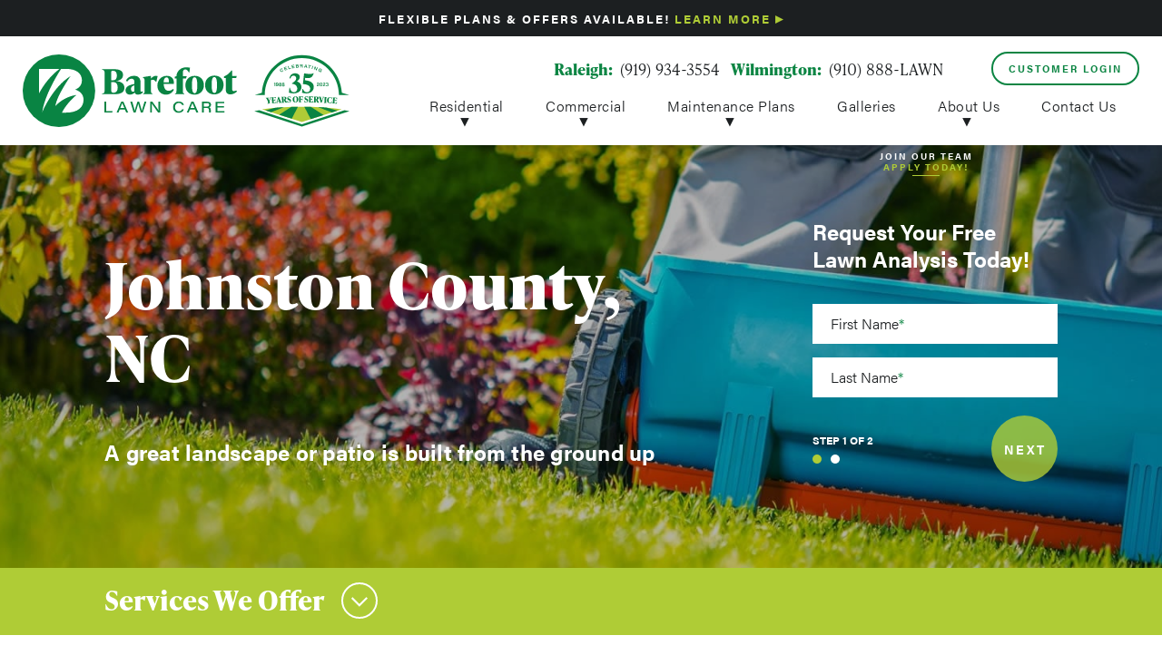

--- FILE ---
content_type: text/html; charset=UTF-8
request_url: https://www.barefootlawncare.com/service-areas/johnston-county/
body_size: 55228
content:
<!DOCTYPE html>
<html lang="en">
<head>
    <meta charset="UTF-8">
    <meta name="theme-color" content="#0c8543">
    <meta name="viewport" content="width=device-width, initial-scale=1.0">
    <meta http-equiv="X-UA-Compatible" content="ie=edge">
    <meta name="google-site-verification" content="OBFkhBnwQBrbU4SKTi9NfwURjiKVYZeho94m-HGyeLo" />
    <title>Lawn Care and Weed Control Johnston County NC | Barefoot Lawn Care</title>
<link data-rocket-prefetch href="https://scripts.clarity.ms" rel="dns-prefetch">
<link data-rocket-prefetch href="https://www.clarity.ms" rel="dns-prefetch">
<link data-rocket-prefetch href="https://connect.facebook.net" rel="dns-prefetch">
<link data-rocket-prefetch href="https://www.gstatic.com" rel="dns-prefetch">
<link data-rocket-prefetch href="https://www.googletagmanager.com" rel="dns-prefetch">
<link data-rocket-prefetch href="https://www.google.com" rel="dns-prefetch">
<link data-rocket-prefetch href="https://dkg63mm7284y1.cloudfront.net" rel="dns-prefetch">
    <link rel="icon" href="https://www.barefootlawncare.com/wp-content/themes/barefoot/library/img/favicon.png">
    <style></style>
    <meta name='robots' content='index, follow, max-image-preview:large, max-snippet:-1, max-video-preview:-1' />

	<!-- This site is optimized with the Yoast SEO plugin v26.7 - https://yoast.com/wordpress/plugins/seo/ -->
	<meta name="description" content="Barefoot Lawn Care is proud to serve Johnston County with over 30 years of experience with lawn care &amp; weed control. Contact us now for a free quote!" />
	<link rel="canonical" href="https://www.barefootlawncare.com/service-areas/johnston-county/" />
	<meta property="og:locale" content="en_US" />
	<meta property="og:type" content="article" />
	<meta property="og:title" content="Lawn Care and Weed Control Johnston County NC | Barefoot Lawn Care" />
	<meta property="og:description" content="Barefoot Lawn Care is proud to serve Johnston County with over 30 years of experience with lawn care &amp; weed control. Contact us now for a free quote!" />
	<meta property="og:url" content="https://www.barefootlawncare.com/service-areas/johnston-county/" />
	<meta property="og:site_name" content="Barefoot Lawn Care" />
	<meta property="article:modified_time" content="2022-01-21T19:06:22+00:00" />
	<meta property="og:image" content="https://www.barefootlawncare.com/wp-content/uploads/2021/03/image1.jpg" />
	<meta name="twitter:card" content="summary_large_image" />
	<meta name="twitter:label1" content="Est. reading time" />
	<meta name="twitter:data1" content="3 minutes" />
	<script type="application/ld+json" class="yoast-schema-graph">{"@context":"https://schema.org","@graph":[{"@type":"WebPage","@id":"https://www.barefootlawncare.com/service-areas/johnston-county/","url":"https://www.barefootlawncare.com/service-areas/johnston-county/","name":"Lawn Care and Weed Control Johnston County NC | Barefoot Lawn Care","isPartOf":{"@id":"https://www.barefootlawncare.com/#website"},"primaryImageOfPage":{"@id":"https://www.barefootlawncare.com/service-areas/johnston-county/#primaryimage"},"image":{"@id":"https://www.barefootlawncare.com/service-areas/johnston-county/#primaryimage"},"thumbnailUrl":"https://www.barefootlawncare.com/wp-content/uploads/2021/03/image1.jpg","datePublished":"2021-02-17T20:14:05+00:00","dateModified":"2022-01-21T19:06:22+00:00","description":"Barefoot Lawn Care is proud to serve Johnston County with over 30 years of experience with lawn care & weed control. Contact us now for a free quote!","breadcrumb":{"@id":"https://www.barefootlawncare.com/service-areas/johnston-county/#breadcrumb"},"inLanguage":"en-US","potentialAction":[{"@type":"ReadAction","target":["https://www.barefootlawncare.com/service-areas/johnston-county/"]}]},{"@type":"ImageObject","inLanguage":"en-US","@id":"https://www.barefootlawncare.com/service-areas/johnston-county/#primaryimage","url":"https://www.barefootlawncare.com/wp-content/uploads/2021/03/image1.jpg","contentUrl":"https://www.barefootlawncare.com/wp-content/uploads/2021/03/image1.jpg","width":409,"height":219,"caption":"landscape design"},{"@type":"BreadcrumbList","@id":"https://www.barefootlawncare.com/service-areas/johnston-county/#breadcrumb","itemListElement":[{"@type":"ListItem","position":1,"name":"Home","item":"https://www.barefootlawncare.com/"},{"@type":"ListItem","position":2,"name":"Service Areas","item":"https://www.barefootlawncare.com/service-areas/"},{"@type":"ListItem","position":3,"name":"Johnston County, NC"}]},{"@type":"WebSite","@id":"https://www.barefootlawncare.com/#website","url":"https://www.barefootlawncare.com/","name":"Barefoot Lawn Care","description":"","publisher":{"@id":"https://www.barefootlawncare.com/#organization"},"potentialAction":[{"@type":"SearchAction","target":{"@type":"EntryPoint","urlTemplate":"https://www.barefootlawncare.com/?s={search_term_string}"},"query-input":{"@type":"PropertyValueSpecification","valueRequired":true,"valueName":"search_term_string"}}],"inLanguage":"en-US"},{"@type":"Organization","@id":"https://www.barefootlawncare.com/#organization","name":"Barefoot Lawn Care Inc.","url":"https://www.barefootlawncare.com/","logo":{"@type":"ImageObject","inLanguage":"en-US","@id":"https://www.barefootlawncare.com/#/schema/logo/image/","url":"https://www.barefootlawncare.com/wp-content/uploads/2021/03/Barefoot-Lawn-Care-Logo.jpg","contentUrl":"https://www.barefootlawncare.com/wp-content/uploads/2021/03/Barefoot-Lawn-Care-Logo.jpg","width":402,"height":152,"caption":"Barefoot Lawn Care Inc."},"image":{"@id":"https://www.barefootlawncare.com/#/schema/logo/image/"}}]}</script>
	<!-- / Yoast SEO plugin. -->


<link rel='dns-prefetch' href='//www.barefootlawncare.com' />
<link rel="alternate" type="application/rss+xml" title="Barefoot Lawn Care &raquo; Feed" href="https://www.barefootlawncare.com/feed/" />
<link rel="alternate" type="application/rss+xml" title="Barefoot Lawn Care &raquo; Comments Feed" href="https://www.barefootlawncare.com/comments/feed/" />
<link rel="alternate" title="oEmbed (JSON)" type="application/json+oembed" href="https://www.barefootlawncare.com/wp-json/oembed/1.0/embed?url=https%3A%2F%2Fwww.barefootlawncare.com%2Fservice-areas%2Fjohnston-county%2F" />
<link rel="alternate" title="oEmbed (XML)" type="text/xml+oembed" href="https://www.barefootlawncare.com/wp-json/oembed/1.0/embed?url=https%3A%2F%2Fwww.barefootlawncare.com%2Fservice-areas%2Fjohnston-county%2F&#038;format=xml" />
<style id='wp-img-auto-sizes-contain-inline-css' type='text/css'>
img:is([sizes=auto i],[sizes^="auto," i]){contain-intrinsic-size:3000px 1500px}
/*# sourceURL=wp-img-auto-sizes-contain-inline-css */
</style>
<style id='wp-block-library-inline-css' type='text/css'>
:root{--wp-block-synced-color:#7a00df;--wp-block-synced-color--rgb:122,0,223;--wp-bound-block-color:var(--wp-block-synced-color);--wp-editor-canvas-background:#ddd;--wp-admin-theme-color:#007cba;--wp-admin-theme-color--rgb:0,124,186;--wp-admin-theme-color-darker-10:#006ba1;--wp-admin-theme-color-darker-10--rgb:0,107,160.5;--wp-admin-theme-color-darker-20:#005a87;--wp-admin-theme-color-darker-20--rgb:0,90,135;--wp-admin-border-width-focus:2px}@media (min-resolution:192dpi){:root{--wp-admin-border-width-focus:1.5px}}.wp-element-button{cursor:pointer}:root .has-very-light-gray-background-color{background-color:#eee}:root .has-very-dark-gray-background-color{background-color:#313131}:root .has-very-light-gray-color{color:#eee}:root .has-very-dark-gray-color{color:#313131}:root .has-vivid-green-cyan-to-vivid-cyan-blue-gradient-background{background:linear-gradient(135deg,#00d084,#0693e3)}:root .has-purple-crush-gradient-background{background:linear-gradient(135deg,#34e2e4,#4721fb 50%,#ab1dfe)}:root .has-hazy-dawn-gradient-background{background:linear-gradient(135deg,#faaca8,#dad0ec)}:root .has-subdued-olive-gradient-background{background:linear-gradient(135deg,#fafae1,#67a671)}:root .has-atomic-cream-gradient-background{background:linear-gradient(135deg,#fdd79a,#004a59)}:root .has-nightshade-gradient-background{background:linear-gradient(135deg,#330968,#31cdcf)}:root .has-midnight-gradient-background{background:linear-gradient(135deg,#020381,#2874fc)}:root{--wp--preset--font-size--normal:16px;--wp--preset--font-size--huge:42px}.has-regular-font-size{font-size:1em}.has-larger-font-size{font-size:2.625em}.has-normal-font-size{font-size:var(--wp--preset--font-size--normal)}.has-huge-font-size{font-size:var(--wp--preset--font-size--huge)}.has-text-align-center{text-align:center}.has-text-align-left{text-align:left}.has-text-align-right{text-align:right}.has-fit-text{white-space:nowrap!important}#end-resizable-editor-section{display:none}.aligncenter{clear:both}.items-justified-left{justify-content:flex-start}.items-justified-center{justify-content:center}.items-justified-right{justify-content:flex-end}.items-justified-space-between{justify-content:space-between}.screen-reader-text{border:0;clip-path:inset(50%);height:1px;margin:-1px;overflow:hidden;padding:0;position:absolute;width:1px;word-wrap:normal!important}.screen-reader-text:focus{background-color:#ddd;clip-path:none;color:#444;display:block;font-size:1em;height:auto;left:5px;line-height:normal;padding:15px 23px 14px;text-decoration:none;top:5px;width:auto;z-index:100000}html :where(.has-border-color){border-style:solid}html :where([style*=border-top-color]){border-top-style:solid}html :where([style*=border-right-color]){border-right-style:solid}html :where([style*=border-bottom-color]){border-bottom-style:solid}html :where([style*=border-left-color]){border-left-style:solid}html :where([style*=border-width]){border-style:solid}html :where([style*=border-top-width]){border-top-style:solid}html :where([style*=border-right-width]){border-right-style:solid}html :where([style*=border-bottom-width]){border-bottom-style:solid}html :where([style*=border-left-width]){border-left-style:solid}html :where(img[class*=wp-image-]){height:auto;max-width:100%}:where(figure){margin:0 0 1em}html :where(.is-position-sticky){--wp-admin--admin-bar--position-offset:var(--wp-admin--admin-bar--height,0px)}@media screen and (max-width:600px){html :where(.is-position-sticky){--wp-admin--admin-bar--position-offset:0px}}

/*# sourceURL=wp-block-library-inline-css */
</style><style id='wp-block-heading-inline-css' type='text/css'>
h1:where(.wp-block-heading).has-background,h2:where(.wp-block-heading).has-background,h3:where(.wp-block-heading).has-background,h4:where(.wp-block-heading).has-background,h5:where(.wp-block-heading).has-background,h6:where(.wp-block-heading).has-background{padding:1.25em 2.375em}h1.has-text-align-left[style*=writing-mode]:where([style*=vertical-lr]),h1.has-text-align-right[style*=writing-mode]:where([style*=vertical-rl]),h2.has-text-align-left[style*=writing-mode]:where([style*=vertical-lr]),h2.has-text-align-right[style*=writing-mode]:where([style*=vertical-rl]),h3.has-text-align-left[style*=writing-mode]:where([style*=vertical-lr]),h3.has-text-align-right[style*=writing-mode]:where([style*=vertical-rl]),h4.has-text-align-left[style*=writing-mode]:where([style*=vertical-lr]),h4.has-text-align-right[style*=writing-mode]:where([style*=vertical-rl]),h5.has-text-align-left[style*=writing-mode]:where([style*=vertical-lr]),h5.has-text-align-right[style*=writing-mode]:where([style*=vertical-rl]),h6.has-text-align-left[style*=writing-mode]:where([style*=vertical-lr]),h6.has-text-align-right[style*=writing-mode]:where([style*=vertical-rl]){rotate:180deg}
/*# sourceURL=https://www.barefootlawncare.com/wp-includes/blocks/heading/style.min.css */
</style>
<style id='wp-block-image-inline-css' type='text/css'>
.wp-block-image>a,.wp-block-image>figure>a{display:inline-block}.wp-block-image img{box-sizing:border-box;height:auto;max-width:100%;vertical-align:bottom}@media not (prefers-reduced-motion){.wp-block-image img.hide{visibility:hidden}.wp-block-image img.show{animation:show-content-image .4s}}.wp-block-image[style*=border-radius] img,.wp-block-image[style*=border-radius]>a{border-radius:inherit}.wp-block-image.has-custom-border img{box-sizing:border-box}.wp-block-image.aligncenter{text-align:center}.wp-block-image.alignfull>a,.wp-block-image.alignwide>a{width:100%}.wp-block-image.alignfull img,.wp-block-image.alignwide img{height:auto;width:100%}.wp-block-image .aligncenter,.wp-block-image .alignleft,.wp-block-image .alignright,.wp-block-image.aligncenter,.wp-block-image.alignleft,.wp-block-image.alignright{display:table}.wp-block-image .aligncenter>figcaption,.wp-block-image .alignleft>figcaption,.wp-block-image .alignright>figcaption,.wp-block-image.aligncenter>figcaption,.wp-block-image.alignleft>figcaption,.wp-block-image.alignright>figcaption{caption-side:bottom;display:table-caption}.wp-block-image .alignleft{float:left;margin:.5em 1em .5em 0}.wp-block-image .alignright{float:right;margin:.5em 0 .5em 1em}.wp-block-image .aligncenter{margin-left:auto;margin-right:auto}.wp-block-image :where(figcaption){margin-bottom:1em;margin-top:.5em}.wp-block-image.is-style-circle-mask img{border-radius:9999px}@supports ((-webkit-mask-image:none) or (mask-image:none)) or (-webkit-mask-image:none){.wp-block-image.is-style-circle-mask img{border-radius:0;-webkit-mask-image:url('data:image/svg+xml;utf8,<svg viewBox="0 0 100 100" xmlns="http://www.w3.org/2000/svg"><circle cx="50" cy="50" r="50"/></svg>');mask-image:url('data:image/svg+xml;utf8,<svg viewBox="0 0 100 100" xmlns="http://www.w3.org/2000/svg"><circle cx="50" cy="50" r="50"/></svg>');mask-mode:alpha;-webkit-mask-position:center;mask-position:center;-webkit-mask-repeat:no-repeat;mask-repeat:no-repeat;-webkit-mask-size:contain;mask-size:contain}}:root :where(.wp-block-image.is-style-rounded img,.wp-block-image .is-style-rounded img){border-radius:9999px}.wp-block-image figure{margin:0}.wp-lightbox-container{display:flex;flex-direction:column;position:relative}.wp-lightbox-container img{cursor:zoom-in}.wp-lightbox-container img:hover+button{opacity:1}.wp-lightbox-container button{align-items:center;backdrop-filter:blur(16px) saturate(180%);background-color:#5a5a5a40;border:none;border-radius:4px;cursor:zoom-in;display:flex;height:20px;justify-content:center;opacity:0;padding:0;position:absolute;right:16px;text-align:center;top:16px;width:20px;z-index:100}@media not (prefers-reduced-motion){.wp-lightbox-container button{transition:opacity .2s ease}}.wp-lightbox-container button:focus-visible{outline:3px auto #5a5a5a40;outline:3px auto -webkit-focus-ring-color;outline-offset:3px}.wp-lightbox-container button:hover{cursor:pointer;opacity:1}.wp-lightbox-container button:focus{opacity:1}.wp-lightbox-container button:focus,.wp-lightbox-container button:hover,.wp-lightbox-container button:not(:hover):not(:active):not(.has-background){background-color:#5a5a5a40;border:none}.wp-lightbox-overlay{box-sizing:border-box;cursor:zoom-out;height:100vh;left:0;overflow:hidden;position:fixed;top:0;visibility:hidden;width:100%;z-index:100000}.wp-lightbox-overlay .close-button{align-items:center;cursor:pointer;display:flex;justify-content:center;min-height:40px;min-width:40px;padding:0;position:absolute;right:calc(env(safe-area-inset-right) + 16px);top:calc(env(safe-area-inset-top) + 16px);z-index:5000000}.wp-lightbox-overlay .close-button:focus,.wp-lightbox-overlay .close-button:hover,.wp-lightbox-overlay .close-button:not(:hover):not(:active):not(.has-background){background:none;border:none}.wp-lightbox-overlay .lightbox-image-container{height:var(--wp--lightbox-container-height);left:50%;overflow:hidden;position:absolute;top:50%;transform:translate(-50%,-50%);transform-origin:top left;width:var(--wp--lightbox-container-width);z-index:9999999999}.wp-lightbox-overlay .wp-block-image{align-items:center;box-sizing:border-box;display:flex;height:100%;justify-content:center;margin:0;position:relative;transform-origin:0 0;width:100%;z-index:3000000}.wp-lightbox-overlay .wp-block-image img{height:var(--wp--lightbox-image-height);min-height:var(--wp--lightbox-image-height);min-width:var(--wp--lightbox-image-width);width:var(--wp--lightbox-image-width)}.wp-lightbox-overlay .wp-block-image figcaption{display:none}.wp-lightbox-overlay button{background:none;border:none}.wp-lightbox-overlay .scrim{background-color:#fff;height:100%;opacity:.9;position:absolute;width:100%;z-index:2000000}.wp-lightbox-overlay.active{visibility:visible}@media not (prefers-reduced-motion){.wp-lightbox-overlay.active{animation:turn-on-visibility .25s both}.wp-lightbox-overlay.active img{animation:turn-on-visibility .35s both}.wp-lightbox-overlay.show-closing-animation:not(.active){animation:turn-off-visibility .35s both}.wp-lightbox-overlay.show-closing-animation:not(.active) img{animation:turn-off-visibility .25s both}.wp-lightbox-overlay.zoom.active{animation:none;opacity:1;visibility:visible}.wp-lightbox-overlay.zoom.active .lightbox-image-container{animation:lightbox-zoom-in .4s}.wp-lightbox-overlay.zoom.active .lightbox-image-container img{animation:none}.wp-lightbox-overlay.zoom.active .scrim{animation:turn-on-visibility .4s forwards}.wp-lightbox-overlay.zoom.show-closing-animation:not(.active){animation:none}.wp-lightbox-overlay.zoom.show-closing-animation:not(.active) .lightbox-image-container{animation:lightbox-zoom-out .4s}.wp-lightbox-overlay.zoom.show-closing-animation:not(.active) .lightbox-image-container img{animation:none}.wp-lightbox-overlay.zoom.show-closing-animation:not(.active) .scrim{animation:turn-off-visibility .4s forwards}}@keyframes show-content-image{0%{visibility:hidden}99%{visibility:hidden}to{visibility:visible}}@keyframes turn-on-visibility{0%{opacity:0}to{opacity:1}}@keyframes turn-off-visibility{0%{opacity:1;visibility:visible}99%{opacity:0;visibility:visible}to{opacity:0;visibility:hidden}}@keyframes lightbox-zoom-in{0%{transform:translate(calc((-100vw + var(--wp--lightbox-scrollbar-width))/2 + var(--wp--lightbox-initial-left-position)),calc(-50vh + var(--wp--lightbox-initial-top-position))) scale(var(--wp--lightbox-scale))}to{transform:translate(-50%,-50%) scale(1)}}@keyframes lightbox-zoom-out{0%{transform:translate(-50%,-50%) scale(1);visibility:visible}99%{visibility:visible}to{transform:translate(calc((-100vw + var(--wp--lightbox-scrollbar-width))/2 + var(--wp--lightbox-initial-left-position)),calc(-50vh + var(--wp--lightbox-initial-top-position))) scale(var(--wp--lightbox-scale));visibility:hidden}}
/*# sourceURL=https://www.barefootlawncare.com/wp-includes/blocks/image/style.min.css */
</style>
<style id='wp-block-list-inline-css' type='text/css'>
ol,ul{box-sizing:border-box}:root :where(.wp-block-list.has-background){padding:1.25em 2.375em}
/*# sourceURL=https://www.barefootlawncare.com/wp-includes/blocks/list/style.min.css */
</style>
<style id='wp-block-paragraph-inline-css' type='text/css'>
.is-small-text{font-size:.875em}.is-regular-text{font-size:1em}.is-large-text{font-size:2.25em}.is-larger-text{font-size:3em}.has-drop-cap:not(:focus):first-letter{float:left;font-size:8.4em;font-style:normal;font-weight:100;line-height:.68;margin:.05em .1em 0 0;text-transform:uppercase}body.rtl .has-drop-cap:not(:focus):first-letter{float:none;margin-left:.1em}p.has-drop-cap.has-background{overflow:hidden}:root :where(p.has-background){padding:1.25em 2.375em}:where(p.has-text-color:not(.has-link-color)) a{color:inherit}p.has-text-align-left[style*="writing-mode:vertical-lr"],p.has-text-align-right[style*="writing-mode:vertical-rl"]{rotate:180deg}
/*# sourceURL=https://www.barefootlawncare.com/wp-includes/blocks/paragraph/style.min.css */
</style>
<style id='global-styles-inline-css' type='text/css'>
:root{--wp--preset--aspect-ratio--square: 1;--wp--preset--aspect-ratio--4-3: 4/3;--wp--preset--aspect-ratio--3-4: 3/4;--wp--preset--aspect-ratio--3-2: 3/2;--wp--preset--aspect-ratio--2-3: 2/3;--wp--preset--aspect-ratio--16-9: 16/9;--wp--preset--aspect-ratio--9-16: 9/16;--wp--preset--color--black: #000000;--wp--preset--color--cyan-bluish-gray: #abb8c3;--wp--preset--color--white: #ffffff;--wp--preset--color--pale-pink: #f78da7;--wp--preset--color--vivid-red: #cf2e2e;--wp--preset--color--luminous-vivid-orange: #ff6900;--wp--preset--color--luminous-vivid-amber: #fcb900;--wp--preset--color--light-green-cyan: #7bdcb5;--wp--preset--color--vivid-green-cyan: #00d084;--wp--preset--color--pale-cyan-blue: #8ed1fc;--wp--preset--color--vivid-cyan-blue: #0693e3;--wp--preset--color--vivid-purple: #9b51e0;--wp--preset--gradient--vivid-cyan-blue-to-vivid-purple: linear-gradient(135deg,rgb(6,147,227) 0%,rgb(155,81,224) 100%);--wp--preset--gradient--light-green-cyan-to-vivid-green-cyan: linear-gradient(135deg,rgb(122,220,180) 0%,rgb(0,208,130) 100%);--wp--preset--gradient--luminous-vivid-amber-to-luminous-vivid-orange: linear-gradient(135deg,rgb(252,185,0) 0%,rgb(255,105,0) 100%);--wp--preset--gradient--luminous-vivid-orange-to-vivid-red: linear-gradient(135deg,rgb(255,105,0) 0%,rgb(207,46,46) 100%);--wp--preset--gradient--very-light-gray-to-cyan-bluish-gray: linear-gradient(135deg,rgb(238,238,238) 0%,rgb(169,184,195) 100%);--wp--preset--gradient--cool-to-warm-spectrum: linear-gradient(135deg,rgb(74,234,220) 0%,rgb(151,120,209) 20%,rgb(207,42,186) 40%,rgb(238,44,130) 60%,rgb(251,105,98) 80%,rgb(254,248,76) 100%);--wp--preset--gradient--blush-light-purple: linear-gradient(135deg,rgb(255,206,236) 0%,rgb(152,150,240) 100%);--wp--preset--gradient--blush-bordeaux: linear-gradient(135deg,rgb(254,205,165) 0%,rgb(254,45,45) 50%,rgb(107,0,62) 100%);--wp--preset--gradient--luminous-dusk: linear-gradient(135deg,rgb(255,203,112) 0%,rgb(199,81,192) 50%,rgb(65,88,208) 100%);--wp--preset--gradient--pale-ocean: linear-gradient(135deg,rgb(255,245,203) 0%,rgb(182,227,212) 50%,rgb(51,167,181) 100%);--wp--preset--gradient--electric-grass: linear-gradient(135deg,rgb(202,248,128) 0%,rgb(113,206,126) 100%);--wp--preset--gradient--midnight: linear-gradient(135deg,rgb(2,3,129) 0%,rgb(40,116,252) 100%);--wp--preset--font-size--small: 13px;--wp--preset--font-size--medium: 20px;--wp--preset--font-size--large: 36px;--wp--preset--font-size--x-large: 42px;--wp--preset--spacing--20: 0.44rem;--wp--preset--spacing--30: 0.67rem;--wp--preset--spacing--40: 1rem;--wp--preset--spacing--50: 1.5rem;--wp--preset--spacing--60: 2.25rem;--wp--preset--spacing--70: 3.38rem;--wp--preset--spacing--80: 5.06rem;--wp--preset--shadow--natural: 6px 6px 9px rgba(0, 0, 0, 0.2);--wp--preset--shadow--deep: 12px 12px 50px rgba(0, 0, 0, 0.4);--wp--preset--shadow--sharp: 6px 6px 0px rgba(0, 0, 0, 0.2);--wp--preset--shadow--outlined: 6px 6px 0px -3px rgb(255, 255, 255), 6px 6px rgb(0, 0, 0);--wp--preset--shadow--crisp: 6px 6px 0px rgb(0, 0, 0);}:where(.is-layout-flex){gap: 0.5em;}:where(.is-layout-grid){gap: 0.5em;}body .is-layout-flex{display: flex;}.is-layout-flex{flex-wrap: wrap;align-items: center;}.is-layout-flex > :is(*, div){margin: 0;}body .is-layout-grid{display: grid;}.is-layout-grid > :is(*, div){margin: 0;}:where(.wp-block-columns.is-layout-flex){gap: 2em;}:where(.wp-block-columns.is-layout-grid){gap: 2em;}:where(.wp-block-post-template.is-layout-flex){gap: 1.25em;}:where(.wp-block-post-template.is-layout-grid){gap: 1.25em;}.has-black-color{color: var(--wp--preset--color--black) !important;}.has-cyan-bluish-gray-color{color: var(--wp--preset--color--cyan-bluish-gray) !important;}.has-white-color{color: var(--wp--preset--color--white) !important;}.has-pale-pink-color{color: var(--wp--preset--color--pale-pink) !important;}.has-vivid-red-color{color: var(--wp--preset--color--vivid-red) !important;}.has-luminous-vivid-orange-color{color: var(--wp--preset--color--luminous-vivid-orange) !important;}.has-luminous-vivid-amber-color{color: var(--wp--preset--color--luminous-vivid-amber) !important;}.has-light-green-cyan-color{color: var(--wp--preset--color--light-green-cyan) !important;}.has-vivid-green-cyan-color{color: var(--wp--preset--color--vivid-green-cyan) !important;}.has-pale-cyan-blue-color{color: var(--wp--preset--color--pale-cyan-blue) !important;}.has-vivid-cyan-blue-color{color: var(--wp--preset--color--vivid-cyan-blue) !important;}.has-vivid-purple-color{color: var(--wp--preset--color--vivid-purple) !important;}.has-black-background-color{background-color: var(--wp--preset--color--black) !important;}.has-cyan-bluish-gray-background-color{background-color: var(--wp--preset--color--cyan-bluish-gray) !important;}.has-white-background-color{background-color: var(--wp--preset--color--white) !important;}.has-pale-pink-background-color{background-color: var(--wp--preset--color--pale-pink) !important;}.has-vivid-red-background-color{background-color: var(--wp--preset--color--vivid-red) !important;}.has-luminous-vivid-orange-background-color{background-color: var(--wp--preset--color--luminous-vivid-orange) !important;}.has-luminous-vivid-amber-background-color{background-color: var(--wp--preset--color--luminous-vivid-amber) !important;}.has-light-green-cyan-background-color{background-color: var(--wp--preset--color--light-green-cyan) !important;}.has-vivid-green-cyan-background-color{background-color: var(--wp--preset--color--vivid-green-cyan) !important;}.has-pale-cyan-blue-background-color{background-color: var(--wp--preset--color--pale-cyan-blue) !important;}.has-vivid-cyan-blue-background-color{background-color: var(--wp--preset--color--vivid-cyan-blue) !important;}.has-vivid-purple-background-color{background-color: var(--wp--preset--color--vivid-purple) !important;}.has-black-border-color{border-color: var(--wp--preset--color--black) !important;}.has-cyan-bluish-gray-border-color{border-color: var(--wp--preset--color--cyan-bluish-gray) !important;}.has-white-border-color{border-color: var(--wp--preset--color--white) !important;}.has-pale-pink-border-color{border-color: var(--wp--preset--color--pale-pink) !important;}.has-vivid-red-border-color{border-color: var(--wp--preset--color--vivid-red) !important;}.has-luminous-vivid-orange-border-color{border-color: var(--wp--preset--color--luminous-vivid-orange) !important;}.has-luminous-vivid-amber-border-color{border-color: var(--wp--preset--color--luminous-vivid-amber) !important;}.has-light-green-cyan-border-color{border-color: var(--wp--preset--color--light-green-cyan) !important;}.has-vivid-green-cyan-border-color{border-color: var(--wp--preset--color--vivid-green-cyan) !important;}.has-pale-cyan-blue-border-color{border-color: var(--wp--preset--color--pale-cyan-blue) !important;}.has-vivid-cyan-blue-border-color{border-color: var(--wp--preset--color--vivid-cyan-blue) !important;}.has-vivid-purple-border-color{border-color: var(--wp--preset--color--vivid-purple) !important;}.has-vivid-cyan-blue-to-vivid-purple-gradient-background{background: var(--wp--preset--gradient--vivid-cyan-blue-to-vivid-purple) !important;}.has-light-green-cyan-to-vivid-green-cyan-gradient-background{background: var(--wp--preset--gradient--light-green-cyan-to-vivid-green-cyan) !important;}.has-luminous-vivid-amber-to-luminous-vivid-orange-gradient-background{background: var(--wp--preset--gradient--luminous-vivid-amber-to-luminous-vivid-orange) !important;}.has-luminous-vivid-orange-to-vivid-red-gradient-background{background: var(--wp--preset--gradient--luminous-vivid-orange-to-vivid-red) !important;}.has-very-light-gray-to-cyan-bluish-gray-gradient-background{background: var(--wp--preset--gradient--very-light-gray-to-cyan-bluish-gray) !important;}.has-cool-to-warm-spectrum-gradient-background{background: var(--wp--preset--gradient--cool-to-warm-spectrum) !important;}.has-blush-light-purple-gradient-background{background: var(--wp--preset--gradient--blush-light-purple) !important;}.has-blush-bordeaux-gradient-background{background: var(--wp--preset--gradient--blush-bordeaux) !important;}.has-luminous-dusk-gradient-background{background: var(--wp--preset--gradient--luminous-dusk) !important;}.has-pale-ocean-gradient-background{background: var(--wp--preset--gradient--pale-ocean) !important;}.has-electric-grass-gradient-background{background: var(--wp--preset--gradient--electric-grass) !important;}.has-midnight-gradient-background{background: var(--wp--preset--gradient--midnight) !important;}.has-small-font-size{font-size: var(--wp--preset--font-size--small) !important;}.has-medium-font-size{font-size: var(--wp--preset--font-size--medium) !important;}.has-large-font-size{font-size: var(--wp--preset--font-size--large) !important;}.has-x-large-font-size{font-size: var(--wp--preset--font-size--x-large) !important;}
/*# sourceURL=global-styles-inline-css */
</style>

<style id='classic-theme-styles-inline-css' type='text/css'>
/*! This file is auto-generated */
.wp-block-button__link{color:#fff;background-color:#32373c;border-radius:9999px;box-shadow:none;text-decoration:none;padding:calc(.667em + 2px) calc(1.333em + 2px);font-size:1.125em}.wp-block-file__button{background:#32373c;color:#fff;text-decoration:none}
/*# sourceURL=/wp-includes/css/classic-themes.min.css */
</style>
<link data-minify="1" rel='stylesheet' id='barefoot-stylesheet-css' href='https://www.barefootlawncare.com/wp-content/cache/background-css/1/www.barefootlawncare.com/wp-content/cache/min/1/wp-content/themes/barefoot/library/css/main.css?ver=1768487295&wpr_t=1768820680' type='text/css' media='all' />
<link data-minify="1" rel='stylesheet' id='barefoot-default-css' href='https://www.barefootlawncare.com/wp-content/cache/min/1/wp-content/themes/barefoot/style.css?ver=1768487295' type='text/css' media='all' />
<style id='rocket-lazyload-inline-css' type='text/css'>
.rll-youtube-player{position:relative;padding-bottom:56.23%;height:0;overflow:hidden;max-width:100%;}.rll-youtube-player:focus-within{outline: 2px solid currentColor;outline-offset: 5px;}.rll-youtube-player iframe{position:absolute;top:0;left:0;width:100%;height:100%;z-index:100;background:0 0}.rll-youtube-player img{bottom:0;display:block;left:0;margin:auto;max-width:100%;width:100%;position:absolute;right:0;top:0;border:none;height:auto;-webkit-transition:.4s all;-moz-transition:.4s all;transition:.4s all}.rll-youtube-player img:hover{-webkit-filter:brightness(75%)}.rll-youtube-player .play{height:100%;width:100%;left:0;top:0;position:absolute;background:var(--wpr-bg-3af47c1a-95de-4373-8094-4242d31dd220) no-repeat center;background-color: transparent !important;cursor:pointer;border:none;}.wp-embed-responsive .wp-has-aspect-ratio .rll-youtube-player{position:absolute;padding-bottom:0;width:100%;height:100%;top:0;bottom:0;left:0;right:0}
/*# sourceURL=rocket-lazyload-inline-css */
</style>
<link rel="https://api.w.org/" href="https://www.barefootlawncare.com/wp-json/" /><link rel="alternate" title="JSON" type="application/json" href="https://www.barefootlawncare.com/wp-json/wp/v2/pages/118" /><link rel='shortlink' href='https://www.barefootlawncare.com/?p=118' />
<noscript><style id="rocket-lazyload-nojs-css">.rll-youtube-player, [data-lazy-src]{display:none !important;}</style></noscript>
   <!-- Global site tag (gtag.js) - Google Ads: 989689452 -->
    <script async src="https://www.googletagmanager.com/gtag/js?id=AW-989689452"></script>
    <script>
      window.dataLayer = window.dataLayer || [];
      function gtag(){dataLayer.push(arguments);}
      gtag('js', new Date());

      gtag('config', 'UA-28286633-3');
      gtag('config', 'AW-989689452');
    </script>

    <!-- Google Tag Manager -->
    <script>(function(w,d,s,l,i){w[l]=w[l]||[];w[l].push({'gtm.start':
    new Date().getTime(),event:'gtm.js'});var f=d.getElementsByTagName(s)[0],
    j=d.createElement(s),dl=l!='dataLayer'?'&l='+l:'';j.async=true;j.src=
    'https://www.googletagmanager.com/gtm.js?id='+i+dl;f.parentNode.insertBefore(j,f);
    })(window,document,'script','dataLayer','GTM-M7L5J3Z');</script>
    <!-- End Google Tag Manager -->

    <!-- Google reCAPTCHA -->
    <script src="https://www.google.com/recaptcha/api.js?render=6Lc6fFUaAAAAAKRpsRcARTZZWF94sDXNnzQ5BTPm" data-recaptcha-site-key="6Lc6fFUaAAAAAKRpsRcARTZZWF94sDXNnzQ5BTPm"></script>

    <!-- Facebook Pixel Code -->
    <script>
    !function(f,b,e,v,n,t,s)
    {if(f.fbq)return;n=f.fbq=function(){n.callMethod?
    n.callMethod.apply(n,arguments):n.queue.push(arguments)};
    if(!f._fbq)f._fbq=n;n.push=n;n.loaded=!0;n.version='2.0';
    n.queue=[];t=b.createElement(e);t.async=!0;
    t.src=v;s=b.getElementsByTagName(e)[0];
    s.parentNode.insertBefore(t,s)}(window, document,'script',
    'https://connect.facebook.net/en_US/fbevents.js');
    fbq('init', '694224868047172');
    fbq('track', 'PageView');
    </script>
    <noscript><img height="1" width="1" style="display:none"
    src="https://www.facebook.com/tr?id=694224868047172&ev=PageView&noscript=1"
    /></noscript>
    <!-- End Facebook Pixel Code -->

    <!-- Microsoft Clarity -->
    <script type="text/javascript">
     (function(c,l,a,r,i,t,y){
         c[a]=c[a]||function(){(c[a].q=c[a].q||[]).push(arguments)};
         t=l.createElement(r);t.async=1;t.src="https://www.clarity.ms/tag/"+i;
         y=l.getElementsByTagName(r)[0];y.parentNode.insertBefore(t,y);
     })(window, document, "clarity", "script", "qr8pb82030");
    </script>

<style id="rocket-lazyrender-inline-css">[data-wpr-lazyrender] {content-visibility: auto;}</style><style id="wpr-lazyload-bg-container"></style><style id="wpr-lazyload-bg-exclusion"></style>
<noscript>
<style id="wpr-lazyload-bg-nostyle">.block-careers-content{--wpr-bg-1201665b-270d-4493-b8c4-30f360a8d25f: url('https://www.barefootlawncare.com/wp-content/themes/barefoot/library/svg/bg-circles.svg');}.block-content-cta:before{--wpr-bg-d59dbcb5-f153-4403-82c2-0170b6a50223: url('https://www.barefootlawncare.com/wp-content/themes/barefoot/library/svg/bg-circles-flipped.svg');}.block-service-areas .map{--wpr-bg-8c41dbfa-673c-4c65-b4fe-7c2b0731a307: url('https://www.barefootlawncare.com/wp-content/themes/barefoot/library/img/img-service-areas-map.jpg');}.home--lawn-care-services{--wpr-bg-ef6ce6e5-8e5f-47b9-a5ea-e7e9263fcc67: url('https://www.barefootlawncare.com/wp-content/themes/barefoot/library/svg/bg-circles.svg');}.header .apply{--wpr-bg-0112a426-fc1d-483c-9768-bd16a18deb93: url('https://www.barefootlawncare.com/wp-content/themes/barefoot/library/svg/bg-apply.svg');}.ui-datepicker-prev,.ui-datepicker-next{--wpr-bg-8c5d1d77-aee3-4a4e-818b-6df1a3b5524c: url('https://www.barefootlawncare.com/wp-content/themes/barefoot/library/images/datepicker/arrow.png');}.block-lp-icon-slider{--wpr-bg-b340778a-59c6-462e-b80f-8b72f602f5a3: url('https://www.barefootlawncare.com/wp-content/themes/barefoot/library/svg/bg-circles.svg');}.block-lp-testimonials{--wpr-bg-a1b84f64-356e-4caa-8ff5-08f124ed836d: url('https://www.barefootlawncare.com/wp-content/themes/barefoot/library/svg/bg-circles.svg');}.rll-youtube-player .play{--wpr-bg-3af47c1a-95de-4373-8094-4242d31dd220: url('https://www.barefootlawncare.com/wp-content/plugins/wp-rocket/assets/img/youtube.png');}</style>
</noscript>
<script type="application/javascript">const rocket_pairs = [{"selector":".block-careers-content","style":".block-careers-content{--wpr-bg-1201665b-270d-4493-b8c4-30f360a8d25f: url('https:\/\/www.barefootlawncare.com\/wp-content\/themes\/barefoot\/library\/svg\/bg-circles.svg');}","hash":"1201665b-270d-4493-b8c4-30f360a8d25f","url":"https:\/\/www.barefootlawncare.com\/wp-content\/themes\/barefoot\/library\/svg\/bg-circles.svg"},{"selector":".block-content-cta","style":".block-content-cta:before{--wpr-bg-d59dbcb5-f153-4403-82c2-0170b6a50223: url('https:\/\/www.barefootlawncare.com\/wp-content\/themes\/barefoot\/library\/svg\/bg-circles-flipped.svg');}","hash":"d59dbcb5-f153-4403-82c2-0170b6a50223","url":"https:\/\/www.barefootlawncare.com\/wp-content\/themes\/barefoot\/library\/svg\/bg-circles-flipped.svg"},{"selector":".block-service-areas .map","style":".block-service-areas .map{--wpr-bg-8c41dbfa-673c-4c65-b4fe-7c2b0731a307: url('https:\/\/www.barefootlawncare.com\/wp-content\/themes\/barefoot\/library\/img\/img-service-areas-map.jpg');}","hash":"8c41dbfa-673c-4c65-b4fe-7c2b0731a307","url":"https:\/\/www.barefootlawncare.com\/wp-content\/themes\/barefoot\/library\/img\/img-service-areas-map.jpg"},{"selector":".home--lawn-care-services","style":".home--lawn-care-services{--wpr-bg-ef6ce6e5-8e5f-47b9-a5ea-e7e9263fcc67: url('https:\/\/www.barefootlawncare.com\/wp-content\/themes\/barefoot\/library\/svg\/bg-circles.svg');}","hash":"ef6ce6e5-8e5f-47b9-a5ea-e7e9263fcc67","url":"https:\/\/www.barefootlawncare.com\/wp-content\/themes\/barefoot\/library\/svg\/bg-circles.svg"},{"selector":".header .apply","style":".header .apply{--wpr-bg-0112a426-fc1d-483c-9768-bd16a18deb93: url('https:\/\/www.barefootlawncare.com\/wp-content\/themes\/barefoot\/library\/svg\/bg-apply.svg');}","hash":"0112a426-fc1d-483c-9768-bd16a18deb93","url":"https:\/\/www.barefootlawncare.com\/wp-content\/themes\/barefoot\/library\/svg\/bg-apply.svg"},{"selector":".ui-datepicker-prev,.ui-datepicker-next","style":".ui-datepicker-prev,.ui-datepicker-next{--wpr-bg-8c5d1d77-aee3-4a4e-818b-6df1a3b5524c: url('https:\/\/www.barefootlawncare.com\/wp-content\/themes\/barefoot\/library\/images\/datepicker\/arrow.png');}","hash":"8c5d1d77-aee3-4a4e-818b-6df1a3b5524c","url":"https:\/\/www.barefootlawncare.com\/wp-content\/themes\/barefoot\/library\/images\/datepicker\/arrow.png"},{"selector":".block-lp-icon-slider","style":".block-lp-icon-slider{--wpr-bg-b340778a-59c6-462e-b80f-8b72f602f5a3: url('https:\/\/www.barefootlawncare.com\/wp-content\/themes\/barefoot\/library\/svg\/bg-circles.svg');}","hash":"b340778a-59c6-462e-b80f-8b72f602f5a3","url":"https:\/\/www.barefootlawncare.com\/wp-content\/themes\/barefoot\/library\/svg\/bg-circles.svg"},{"selector":".block-lp-testimonials","style":".block-lp-testimonials{--wpr-bg-a1b84f64-356e-4caa-8ff5-08f124ed836d: url('https:\/\/www.barefootlawncare.com\/wp-content\/themes\/barefoot\/library\/svg\/bg-circles.svg');}","hash":"a1b84f64-356e-4caa-8ff5-08f124ed836d","url":"https:\/\/www.barefootlawncare.com\/wp-content\/themes\/barefoot\/library\/svg\/bg-circles.svg"},{"selector":".rll-youtube-player .play","style":".rll-youtube-player .play{--wpr-bg-3af47c1a-95de-4373-8094-4242d31dd220: url('https:\/\/www.barefootlawncare.com\/wp-content\/plugins\/wp-rocket\/assets\/img\/youtube.png');}","hash":"3af47c1a-95de-4373-8094-4242d31dd220","url":"https:\/\/www.barefootlawncare.com\/wp-content\/plugins\/wp-rocket\/assets\/img\/youtube.png"}]; const rocket_excluded_pairs = [];</script><meta name="generator" content="WP Rocket 3.20.3" data-wpr-features="wpr_lazyload_css_bg_img wpr_defer_js wpr_minify_js wpr_lazyload_images wpr_lazyload_iframes wpr_preconnect_external_domains wpr_automatic_lazy_rendering wpr_minify_css wpr_preload_links wpr_host_fonts_locally wpr_desktop" /></head>

<body class="wp-singular page-template-default page page-id-118 page-child parent-pageid-57 wp-embed-responsive wp-theme-barefoot internal-page parent-service-areas page-johnston-county">

    <header  class="header">
        <div  class="eyebrow">
    <div  class="wrapper">Flexible Plans &amp; Offers Available! <a href="https://www.barefootlawncare.com/offers/">Learn More</a>
</div>
</div>        <div  class="wrapper large">
            <a class="logo" href="https://www.barefootlawncare.com"><svg id="b" xmlns="http://www.w3.org/2000/svg" viewBox="0 0 934 207.2"><g id="c"><g><g><path d="m233.3,135h5.1v26.7h18.4l-.7,4.3h-22.7v-31h-.1Z" style="fill:#098443;"/><path d="m277.4,157.2l-3.7,8.8h-5.3l13.1-31h6.3l13.7,31h-5.6l-3.9-8.8h-14.6Zm13.1-4.3c-3.6-8.2-5.3-12.2-6-14.3h0c-.7,2.1-2.7,7.3-5.6,14.3h11.6Z" style="fill:#098443;"/><path d="m317,166l-9.4-31h5.4c2.2,7.5,6.5,21.7,7.2,26.2h0c.9-4.7,5.4-18.7,7.7-26.2h5c2.1,6.9,6.9,22.4,7.6,26h.1c1-4.9,5.4-18.9,7.6-26h5.2l-10.1,31h-5.6c-2.2-7-6.7-21.7-7.5-25.6h0c-.8,4.3-5.1,17.7-7.6,25.6h-5.6Z" style="fill:#098443;"/><path d="m364.5,166v-31h6.1c7.4,10.6,15.8,21.4,17.6,24.7h.1c-.3-3.8-.2-9-.2-14v-10.7h4.8v31h-5.9c-4.2-5.8-15.8-22.2-18-25.8h0c.2,4,.2,8.3.2,13.8v12h-4.7Z" style="fill:#098443;"/><path d="m460.5,156.8c-1.7,5.4-5.7,9.9-14.7,9.9-10.5,0-16-7.3-16-16.1s6.1-16.2,16.3-16.2c9.1,0,13.4,4.9,14.6,10h-5.2c-1.2-2.9-3.5-5.9-9.4-5.9-6.8,0-10.8,5.1-10.8,11.9s3.9,12.1,10.8,12.1c5.5,0,7.7-2.3,9.3-5.8h5.1v.1Z" style="fill:#098443;"/><path d="m478,157.2l-3.7,8.8h-5.3l13.1-31h6.3l13.7,31h-5.6l-3.9-8.8h-14.6Zm13.1-4.3c-3.6-8.2-5.3-12.2-6-14.3h0c-.7,2.1-2.7,7.3-5.6,14.3h11.6Z" style="fill:#098443;"/><path d="m517.3,153v13h-5.1v-31h15.3c6.5,0,10.8,3.1,10.8,8.5,0,3.8-2,6.4-5.6,7.4,1.9.6,4.8,2,4.8,7.5v1.4c0,2.3,0,4.9.4,6.2h-5.3c-.5-1.4-.4-3.6-.4-6.4v-1c0-4.2-1.6-5.6-6.8-5.6h-8.1Zm0-4.1h9c4.6,0,6.7-1.6,6.7-5,0-3.2-2.2-4.8-6.6-4.8h-9.1v9.8h0Z" style="fill:#098443;"/><path d="m575.1,151.9h-18.3v9.9h20.2l-.7,4.3h-24.7v-31h24.4v4.3h-19.3v8.4h18.3v4.1h.1Z" style="fill:#098443;"/></g><g><path d="m267.6,76.1c13.1.8,23.1,7.2,23.1,19.2,0,9.6-6.2,18.2-27.1,18.2h-36.5v-1.8c6.7,0,7.1-4.9,7.1-12.2v-43.4c0-7.3-.4-12.2-7.1-12.2v-1.8h35.2c18.2,0,24.4,7.1,24.4,16.4,0,10.9-9.1,16-19.2,17.4v.2h.1Zm-10.8-29.6c-2.4,0-3.7,1.2-3.7,3.5v23.8h5.2c7.8,0,10.9-5.2,10.9-13.4,0-9-3.5-13.9-11.2-13.9,0,0-1.2,0-1.2,0Zm14.7,48c0-9.6-4-15.5-12.9-15.5h-5.5v24c0,2.1.1,6.3,5.9,6.3,6.9,0,12.5-3.6,12.5-14.8Z" style="fill:#098443;"/><path d="m344,107.6c-1.6,2.2-6.1,7.2-14.3,7.2-6.1,0-8.4-2.8-9.2-5.9-3.7,3.7-9.4,5.9-14.5,5.9-6.7,0-12.1-4.5-12.1-12.2,0-7.1,4.6-12.8,16-16l9.3-2.6v-4.9c0-2.7,0-9.8-8.3-9.8-6.1,0-9.4,3.9-11.4,8l-4.4-1.7c3.2-9.4,12.5-14.6,23.4-14.6,11.6,0,18.1,6.7,18.1,18.2v21.8c0,2.5,0,5.5,2.4,5.5.9,0,1.9-.3,2.8-1.1l2.2,2.2Zm-28.8-1.1c1.4,0,2.7-.4,4-1.1v-17.2l-1.9.7c-5.4,2-7.8,4.3-7.8,9.4,0,5.3,2.5,8.2,5.7,8.2Z" style="fill:#098443;"/><path d="m385.6,61.8l-3.6,16.3h-1.4c-2.7-3.9-5.6-5.9-8.9-5.9-1.7,0-3.4.4-5.1,1.2v28.8c0,6.3.3,9.6,4.3,9.6v1.8h-26.7v-1.8c4,0,4.3-3.3,4.3-9.6v-26.5c0-6.3-1.7-8-5-9.2v-1.8l21.9-3.5h1.2v7.9c4.3-5.7,9-8.1,14.3-8.1,1.3,0,3.2.3,4.7.8Z" style="fill:#098443;"/><path d="m432.2,84.4h-29.3c.7,11.4,5,19.4,13.8,19.4,5.9,0,9.7-2.4,12.6-5.2l2.9,1.8c-4,8.1-11.4,14.4-22.9,14.4-15.9,0-24.4-12.4-24.4-25.9,0-15.3,11-27.9,26.9-27.9,13.9,0,21.4,9.1,20.4,23.4Zm-29.4-4.7h14.6c.8-9-.8-14.3-6.2-14.3-5.8,0-8.1,5.4-8.4,14.3Z" style="fill:#098443;"/><path d="m478,37.7l-1.5,13.3h-1.8c-3.8-6.3-6.6-8.3-10-8.3-4.2,0-7.1,3-7.1,9.7v9.8h11.1l-1.9,6.1h-9.2v33.9c0,6.3.3,9.6,4.3,9.6v1.8h-26.7v-1.8c4,0,4.3-3.3,4.3-9.6v-33.9h-5.1v-4.9l5.1-1.2c0-13.4,12-25.5,27-25.5,3.8,0,9.7.7,11.5,1Z" style="fill:#098443;"/><path d="m465,88.1c0-16.3,11-27.1,26.5-27.1s26.3,10.2,26.3,26.7-11,27.1-26.5,27.1c-15.7,0-26.3-10.2-26.3-26.7Zm33.9-.2c0-12.9-1.6-22.8-7.7-22.8s-7.5,9.2-7.5,22.8c0,12.9,1.6,22.8,7.7,22.8s7.5-9.3,7.5-22.8Z" style="fill:#098443;"/><path d="m521.3,87.4c0-16.3,11-27.1,26.5-27.1s26.3,10.2,26.3,26.7-11,27.1-26.5,27.1c-15.7,0-26.3-10.2-26.3-26.7Zm34-.2c0-12.9-1.6-22.8-7.7-22.8s-7.5,9.2-7.5,22.8c0,12.9,1.6,22.8,7.7,22.8s7.5-9.2,7.5-22.8Z" style="fill:#098443;"/><path d="m612.5,105.7c-4.7,4.7-11.9,8.4-18.5,8.4-8.5,0-13.6-3.9-13.6-14.9v-31.6h-5.1v-4.9l1.4-.6c8.6-3.7,13.7-8.2,20-16.5h1.8v15.9h13.3l-1.9,6.1h-11.5v31c0,4.5,1.8,6.1,4.9,6.1,2.7,0,5-.7,7-1.9l2.2,2.9Z" style="fill:#098443;"/></g><circle cx="103.6" cy="103.6" r="103.6" style="fill:#098443;"/><g><path d="m149.8,100.3c10.5-3.7,19.4-12.2,19.4-26.7,0-17.3-13.4-32.5-45.3-32.5h-14.1c-12.2,18.9-47.2,76.3-53.9,123.7,0,0,29.5-72,80.9-103,0,0-39.1,55.1-43.4,85.6,0,0,22.9-26.9,60.3-31.6,0,0-27.5,22-41.5,50.5h10.8c35,0,50.9-15.4,50.9-37,.1-16-11.6-25.2-24.1-29Z" style="fill:#fff;"/><path d="m105.2,41.1h-58.5v70c12.8-23.7,31.4-49.1,58.5-70Z" style="fill:#fff;"/></g><g><path d="m796.7,93.1c0,9.5-8.2,18.1-22.2,18.1-4.5,0-10-.9-13.6-2.3l1.4-13.9h1.4c1.5,7.6,4.6,12.9,11.3,12.9,6,0,9.7-4.3,9.7-10.1,0-7.2-5.5-13.1-13.3-13.8l-1.7-.2-.2-1.4,2.1-1.4c5.2-3.4,10-6.9,10-12.8,0-4.8-3.2-7.8-7.7-7.8s-7.5,3.3-8.7,8l-2.8-.2c1-8.2,6.7-14.4,16.4-14.4,7.9,0,13.2,4.3,13.2,10.5,0,5.6-4,9.6-8.2,12.5,9.3,3.3,12.9,9.9,12.9,16.3Z" style="fill:#098443;"/><path d="m807.2,73.8c17,1.5,24.7,8.4,24.7,19s-8.7,18.4-20.9,18.4c-4.3,0-9.7-.9-12.5-2l1-10.8h1.4c1.1,3.4,4.2,9.6,10.6,9.6,5.8,0,10.2-3.5,10.2-9.9,0-7-5.3-12-16.8-13.1l-4-.4,3.3-30.7c7.2,1.4,12.7,1.7,16.5,1.7,6.4,0,8.1-1,9.6-2.1h1.4c-3.4,10.9-7.8,13.9-16.1,13.9-1.8,0-4.7-.2-8.3-.6l-.8,6.9.7.1Z" style="fill:#098443;"/></g><g><path d="m719.8,90.9v-7.8c-.5.3-1.6.5-2,.6v-1.5c1.2-.3,2-.9,2.5-1.5h1.4v10.2s-1.9,0-1.9,0Z" style="fill:#098443;"/><path d="m725.5,88.4c.2.6.7,1.1,1.6,1.1,1.5,0,1.9-1.7,1.9-3.2-.5.7-1.2,1-2.3,1-2,0-3.3-1.3-3.3-3.3s1.4-3.6,3.7-3.6c2.6,0,3.8,2,3.8,5,0,2.3-.6,5.6-3.8,5.6-2.4,0-3.3-1.5-3.5-2.7h1.9v.1Zm-.1-4.4c0,1.1.7,1.7,1.7,1.7,1.1,0,1.8-.7,1.8-1.6s-.5-2-1.8-2c-1.1,0-1.7.8-1.7,1.9Z" style="fill:#098443;"/><path d="m732.3,88c0-1.3.8-2.1,1.6-2.5-.7-.4-1.2-1.1-1.2-2.1,0-1.8,1.4-2.8,3.4-2.8s3.3,1,3.3,2.9c0,1.1-.6,1.7-1.3,2,.9.4,1.7,1.3,1.7,2.5,0,2.1-1.7,3.2-3.8,3.2-2.1-.1-3.7-1.2-3.7-3.2Zm5.6-.1c0-.9-.5-1.7-1.9-1.7s-1.9.7-1.9,1.6c0,1.1.8,1.7,1.9,1.7,1.1.1,1.9-.4,1.9-1.6Zm-3.4-4.5c0,.7.5,1.4,1.6,1.4s1.5-.5,1.5-1.4-.6-1.4-1.6-1.4c-.9,0-1.5.5-1.5,1.4Z" style="fill:#098443;"/><path d="m741.1,88c0-1.3.8-2.1,1.6-2.5-.7-.4-1.2-1.1-1.2-2.1,0-1.8,1.4-2.8,3.4-2.8s3.3,1,3.3,2.9c0,1.1-.6,1.7-1.3,2,.9.4,1.7,1.3,1.7,2.5,0,2.1-1.7,3.2-3.8,3.2-2.1-.1-3.7-1.2-3.7-3.2Zm5.7-.1c0-.9-.5-1.7-1.9-1.7s-1.9.7-1.9,1.6c0,1.1.8,1.7,1.9,1.7,1.1.1,1.9-.4,1.9-1.6Zm-3.5-4.5c0,.7.5,1.4,1.6,1.4s1.5-.5,1.5-1.4-.6-1.4-1.6-1.4c-.9,0-1.5.5-1.5,1.4Z" style="fill:#098443;"/></g><g><path d="m840.3,90.9h0c0-2.2,1.1-3.6,3.1-5,1.6-1.1,2-1.4,2-2.3s-.5-1.5-1.5-1.5c-1.1,0-1.6.8-1.7,1.8h-1.8c.2-1.9,1.3-3.4,3.6-3.4s3.4,1.4,3.4,3.1c0,1.5-.7,2.3-2.5,3.5-1.1.7-2,1.5-2.2,2.1h5.1l-.2,1.7s-7.3,0-7.3,0Z" style="fill:#098443;"/><path d="m856.5,85.7c0,3-1.1,5.4-3.9,5.4-2.6,0-3.9-2.4-3.9-5.3s1.3-5.3,3.9-5.3,3.9,2.2,3.9,5.2Zm-5.8.1c0,1.7.5,3.7,2,3.7,1.6,0,1.9-1.9,1.9-3.7,0-1.6-.4-3.6-1.9-3.6-1.6,0-2,1.6-2,3.6Z" style="fill:#098443;"/><path d="m857.8,90.9h0c0-2.2,1.1-3.6,3.1-5,1.6-1.1,2-1.4,2-2.3s-.5-1.5-1.5-1.5c-1.1,0-1.6.8-1.7,1.8h-1.8c.2-1.9,1.3-3.4,3.6-3.4s3.4,1.4,3.4,3.1c0,1.5-.7,2.3-2.5,3.5-1.1.7-2,1.5-2.2,2.1h5.1l-.2,1.7s-7.3,0-7.3,0Z" style="fill:#098443;"/><path d="m866.5,83.4c.2-1.3,1.1-2.9,3.6-2.9,2.2,0,3.4,1.2,3.4,2.9,0,1.3-.7,1.8-1.3,2h0c.6.2,1.7.9,1.7,2.4,0,1.9-1.4,3.2-3.7,3.2-2.5,0-3.6-1.5-3.8-3.1h1.9c.2.9.9,1.5,2,1.5,1,0,1.8-.5,1.8-1.6s-.6-1.6-1.8-1.6h-.8v-1.6h.7c1.1,0,1.5-.5,1.5-1.2s-.4-1.3-1.5-1.3-1.5.7-1.6,1.3c0,0-2.1,0-2.1,0Z" style="fill:#098443;"/></g><g><path d="m744.8,44.7c.2,1.6-.3,3.4-2.7,4.5-2.7,1.3-5.1,0-6.2-2.2-1.2-2.2-.6-5.1,2.3-6.4,2.5-1.2,4.4-.3,5.3,1-.6.3-1.2.5-1.8.8-.5-.5-1.4-1.1-2.9-.4-1.7.8-2,2.5-1.2,4.1s2.3,2.6,3.9,1.8c1.2-.6,1.5-1.3,1.5-2.4.7-.3,1.3-.6,1.8-.8Z" style="fill:#098443;"/><path d="m754.7,39.7c-1.6.5-3.2,1.1-4.8,1.7.3.8.6,1.5.8,2.3,1.7-.6,3.5-1.2,5.2-1.8.1.5.2,1,.3,1.5-2.2.7-4.4,1.5-6.6,2.3-1.1-2.8-2.2-5.7-3.3-8.5,2.3-.9,4.7-1.7,7-2.5.2.5.3,1,.5,1.5-1.7.6-3.5,1.2-5.2,1.8.2.6.5,1.3.7,1.9,1.6-.6,3.2-1.2,4.8-1.7.3.6.5,1.1.6,1.5Z" style="fill:#098443;"/><path d="m757.8,33.4c.6-.2,1.2-.3,1.8-.5.7,2.4,1.3,4.9,2,7.3,1.6-.4,3.2-.8,4.8-1.2,0,.5.1,1,.1,1.6-2.1.5-4.2,1-6.2,1.6-.8-2.9-1.7-5.9-2.5-8.8Z" style="fill:#098443;"/><path d="m776.2,34.7c-1.6.2-3.3.5-4.9.8.1.8.3,1.6.4,2.4,1.8-.3,3.6-.6,5.4-.9v1.6c-2.3.3-4.6.7-6.8,1.2-.6-3-1.2-6-1.8-9,2.4-.5,4.8-.9,7.3-1.3.1.5.1,1,.2,1.5-1.8.3-3.6.5-5.3.9.1.7.2,1.3.4,2,1.7-.3,3.3-.6,5-.8,0,.6.1,1.1.1,1.6Z" style="fill:#098443;"/><path d="m780.3,29c1.6-.2,3.2-.3,4.8-.4,2.1-.2,3.1.8,3.2,2.1.1,1.1-.6,1.7-1.2,2,.8.2,1.7.8,1.8,2.1.1,1.8-1.1,2.8-3.1,2.9-1.5.1-3,.2-4.4.4-.4-3.1-.7-6.1-1.1-9.1Zm4.7,3.2c1.1-.1,1.4-.5,1.4-1.2-.1-.8-.7-1.1-1.5-1s-1.7.1-2.5.2c.1.7.1,1.4.2,2.2.8-.1,1.6-.1,2.4-.2Zm-2.1,4.2c.8-.1,1.6-.1,2.5-.2.9-.1,1.6-.4,1.5-1.4-.1-.8-.7-1.2-1.7-1.2-.8.1-1.7.1-2.5.2.1.9.1,1.8.2,2.6Z" style="fill:#098443;"/><path d="m794.8,33.7v3.7h-1.8c0-3-.1-6.1-.1-9.1h4.7c2,0,3.2,1.1,3.1,2.7-.1,1.2-.7,1.8-1.6,2.1.4.2,1.3.6,1.2,2.2v.4c0,.6-.1,1.4,0,1.8-.6,0-1.2,0-1.8-.1-.1-.4-.1-1-.1-1.9v-.3c0-1.1-.3-1.5-1.7-1.5h-1.9Zm0-1.5h2.3c1.1,0,1.7-.4,1.7-1.3,0-.8-.5-1.3-1.6-1.3h-2.4v2.6Z" style="fill:#098443;"/><path d="m806.7,35.6c-.4.7-.7,1.5-1.1,2.2-.6-.1-1.2-.1-1.8-.1,1.4-3,2.8-5.9,4.4-8.8.8.1,1.6.2,2.4.3.9,3.2,1.8,6.4,2.6,9.5-.6-.1-1.3-.2-1.9-.3-.2-.8-.4-1.6-.6-2.4-1.4-.2-2.7-.3-4-.4Zm3.6-1.2c-.6-2.3-1-3.5-1.1-4.2h0c-.3.6-.9,2-1.8,3.8.9.2,1.9.3,2.9.4Z" style="fill:#098443;"/><path d="m819,31.9c-1.1-.2-2.1-.4-3.2-.5.1-.5.2-1,.2-1.5,2.8.4,5.6,1,8.3,1.6-.1.5-.2,1-.3,1.5-1.1-.2-2.1-.5-3.2-.7-.5,2.5-1,5-1.5,7.4-.6-.1-1.2-.2-1.8-.3.6-2.5,1-5,1.5-7.5Z" style="fill:#098443;"/><path d="m830.1,32.9c-.8,2.9-1.6,5.9-2.4,8.8-.6-.2-1.2-.3-1.7-.5.8-2.9,1.5-5.9,2.3-8.8.6.1,1.2.3,1.8.5Z" style="fill:#098443;"/><path d="m832.3,43c.9-2.9,1.8-5.8,2.7-8.7.7.2,1.5.5,2.2.7,1.2,4.2,1.9,6.7,2,7.9h0c.3-1,.9-2.5,1.4-3.9.3-.8.6-1.6.9-2.5.6.2,1.1.4,1.7.6-1.1,2.8-2.2,5.7-3.3,8.5-.6-.2-1.3-.5-1.9-.7-.3-1.7-1.7-7.1-2-8.3h0c-.3,1.1-.7,2.3-1.2,3.9-.3,1-.7,2-1,3-.5-.2-1-.3-1.5-.5Z" style="fill:#098443;"/><path d="m851.9,51c-.4-.2-.8-.4-1.2-.6.1-.2.2-.7.4-1-.9.5-1.8.5-3.3-.2-2.5-1.2-3.2-3.6-2.1-6.1,1-2.5,3.5-3.7,6.5-2.4,2.6,1.2,3.1,3.2,2.7,4.5-.6-.3-1.2-.6-1.7-.9,0-.6-.2-1.6-1.6-2.3-1.8-.9-3.3.1-4,1.7-.8,1.7-.5,3.4,1.2,4.2,1.4.7,2.5.3,3.1-.9,0-.1.1-.1.1-.2-.7-.4-1.4-.7-2.2-1,.2-.5.4-.9.6-1.4,1.3.6,2.6,1.2,3.8,1.9-.8,1.6-1.5,3.1-2.3,4.7Z" style="fill:#098443;"/></g><path d="m933.4,116.1l-21.2-6.6c-3.5-60.1-53.4-107.9-114.3-107.9s-111,47.9-114.3,108.1l-20.5,6.4h28.8c0-58.5,47.6-106,106-106s106,47.6,106,106h29.5Z" style="fill:#098443;"/><path d="m797.9,192.8l114.2-35.9s-35.1-7.5-114.2-7.5-114.1,7.5-114.1,7.5l114.1,35.9Z" style="fill:#afcb37;"/><g><path d="m786.6,149.5c-6.6.1-12.9.2-18.8.3l-34.9,22.5,36.1,11.3,17.6-34.1Z" style="fill:#098443;"/><path d="m747.2,150.6c-9.6.5-18,1-25.3,1.6l-28.3,7.8,16.1,5.1,37.5-14.5Z" style="fill:#098443;"/><path d="m867.8,151.7c-7.1-.5-15.1-1-24.1-1.4l40,15.5,16.4-5.2-32.3-8.9Z" style="fill:#098443;"/><path d="m823.5,149.7c-5.9-.1-12.1-.2-18.7-.3l18.4,35.4,36.9-11.6-36.6-23.5Z" style="fill:#098443;"/></g><g><path d="m705.8,123c1.4-.1,2.9-.2,4.3-.3v.4c-.8.5-1.4,1.5-2.6,4.7-.7,1.9-1.4,3.8-2.1,5.7.1,1.1.2,2.1.2,3.2.1,1.7.3,2.9,1.9,2.8v.4c-2.7.2-5.3.4-8,.6v-.4c1.6-.1,1.6-1.3,1.5-3-.1-1-.2-2.1-.2-3.1-1.2-2.4-2.4-4.9-3.7-7.3-.9-1.8-1.5-2.4-2.5-2.4v-.4c2.8-.2,5.5-.4,8.3-.6v.4c-1.5.2-1.8.8-1.2,2,1,2,2,4.1,2.9,6.1.5-1.4,1-2.8,1.5-4.1,1.1-3.2,1.2-3.8-.4-4.2.1-.2.1-.4.1-.5Z" style="fill:#098443;"/><path d="m724.6,134c-.1,1.6-.2,3.2-.4,4.8-4.3.2-8.6.5-12.9.8v-.4c1.6-.1,1.6-1.3,1.5-3-.2-3.4-.5-6.9-.7-10.3-.1-1.7-.3-2.9-1.9-2.8v-.4c4.2-.3,8.5-.5,12.7-.8.2,1.4.4,2.8.6,4.3h-.4c-1.8-2.4-2.8-3.1-5.5-2.9-.3,0-.6,0-.9.1.1,2.2.3,4.3.4,6.5h.5c2.5-.2,3.1-.9,3.7-2.2h.4c.1,1.8.2,3.6.3,5.4h-.4c-.8-1.4-1.4-2.1-3.9-2h-.5c.1,2,.3,4.1.4,6.1,0,.6.2,1.1,1,1h.2c2.4-.1,3.8-.8,5.5-4.1,0-.1.1-.1.3-.1Z" style="fill:#098443;"/><path d="m737.9,135.2c.8,1.8,1.3,2.4,2.3,2.5v.4c-2.7.1-5.4.2-8.2.4v-.4c1.5-.2,1.8-.8,1.4-2-.3-.7-.6-1.4-.8-2.1-1.5.1-3.1.2-4.6.2-.6,2.4-.4,3.7,1,4v.4c-1.4.1-2.8.2-4.2.2v-.4c.4-.4,1.2-1.9,2-4.8,1.2-4.1,2.3-8.2,3.5-12.3.6,0,1.2-.1,1.8-.1,2,4.7,3.9,9.3,5.8,14Zm-9.5-2.4c1.2-.1,2.5-.1,3.7-.2-.7-1.8-1.4-3.5-2.1-5.3-.6,1.9-1.1,3.7-1.6,5.5Z" style="fill:#098443;"/><path d="m756.1,137v.4c-.6.1-2.4.2-3.4.2-2.2.1-2.7-.3-5.8-7.1-.3-.7-.5-.8-1.2-.7h0c.1,1.6.1,3.1.2,4.7.1,1.7.3,2.9,1.9,2.8v.4c-2.7.1-5.4.2-8.1.3v-.4c1.6-.1,1.7-1.2,1.6-3-.2-3.4-.3-6.9-.5-10.3-.1-1.7-.2-2.9-1.9-2.8v-.4c2.8-.1,5.5-.2,8.3-.3,4.3-.2,6.4,1.4,6.5,4.1.1,2.2-1.3,3.7-3.7,4.4h0c.7.3,1.4,1.1,2.1,2.4,2.9,4.7,3.3,5.1,4,5.3Zm-10.5-8.4h.9c1.5-.1,2.6-.8,2.5-3.3s-.9-3.6-2.6-3.5h-.2c-.6,0-.9.3-.9.9.2,2,.2,3.9.3,5.9Z" style="fill:#098443;"/><path d="m756.2,137c-.1-1.6-.2-3.2-.4-4.8h.4c1.3,2.7,2.7,4.3,5,4.3,1.7,0,2.7-1.1,2.7-2.5,0-1.5-1.4-2.3-3.2-3.1-.4-.2-.9-.4-1.3-.5-1.1-.4-3.3-1.6-3.4-4.7-.1-3.1,2-5.5,5.3-5.6,1.3,0,3.5.3,4.6.6,0,1.3.1,2.6.1,3.9h-.4c-1.5-2.3-2.5-3.4-4.4-3.4-1.5,0-2.3,1-2.3,2.3s.9,1.9,2.5,2.6c.4.2.9.4,1.3.5,2.1.9,4,2,4.1,5,.1,3.6-2.4,6-5.9,6.1-1.3-.1-3.5-.4-4.7-.7Z" style="fill:#098443;"/><path d="m771.5,128.6c-.1-5.2,3-8.9,8.1-9,5.2-.1,8.3,3.3,8.3,8.6s-3.1,8.8-8.1,8.9c-5.1.2-8.2-3.2-8.3-8.5Zm11.5-.2c-.1-4.7-1-7.7-3.5-7.7s-3.3,2.9-3.2,7.7c.1,4.7,1,7.7,3.5,7.6,2.5.1,3.3-2.8,3.2-7.6Z" style="fill:#098443;"/><path d="m794.8,120.8v7h.5c2.5,0,3.1-.7,3.8-2h.4v5.4h-.4c-.7-1.5-1.3-2.2-3.8-2.2h-.5v4.5c0,1.7.1,2.9,1.7,2.9v.4h-8v-.4c1.6,0,1.7-1.2,1.7-2.9,0-3.5,0-6.9-.1-10.4,0-1.7-.1-2.9-1.7-2.9v-.4h12.4c.1,1.4.2,2.9.4,4.3h-.4c-1.6-2.5-2.7-3.3-5.4-3.3-.2,0-.4,0-.6,0Z" style="fill:#098443;"/><path d="m805.2,136.4c-.1-1.6-.1-3.2-.2-4.8h.4c1.2,2.7,2.5,4.4,4.8,4.5,1.7,0,2.8-1,2.8-2.4,0-1.5-1.3-2.4-3.1-3.2-.4-.2-.9-.4-1.3-.6-1-.5-3.2-1.7-3.2-4.9s2.2-5.4,5.5-5.4c1.3,0,3.5.4,4.6.8,0,1.3,0,2.6-.1,3.9h-.4c-1.4-2.4-2.4-3.5-4.3-3.5-1.5,0-2.4.9-2.4,2.2s.8,1.9,2.4,2.7c.4.2.9.4,1.3.6,2,1,3.9,2.1,3.9,5.1-.1,3.6-2.7,5.9-6.1,5.8-1.2-.1-3.4-.5-4.6-.8Z" style="fill:#098443;"/><path d="m830.3,132.4c-.3,1.6-.5,3.2-.8,4.8-4.3-.1-8.6-.2-12.9-.3v-.4c1.6,0,1.7-1.1,1.8-2.9.1-3.5.1-6.9.2-10.4,0-1.7,0-2.9-1.7-2.9v-.4c4.2.1,8.4.1,12.7.2.1,1.4.2,2.9.3,4.3h-.4c-1.6-2.5-2.6-3.3-5.3-3.4h-.9c0,2.2-.1,4.3-.1,6.5h.5c2.5.1,3.1-.7,3.8-1.9h.4c0,1.8-.1,3.6-.1,5.4h-.4c-.7-1.5-1.2-2.2-3.7-2.3h-.5c0,2-.1,4.1-.1,6.1,0,.6.1,1.1.9,1.1h.2c2.4,0,3.8-.5,5.8-3.6,0,.1.2.1.3.1Z" style="fill:#098443;"/><path d="m847.2,137.3v.4h-3.4c-2.2-.1-2.7-.5-5.3-7.5-.3-.7-.4-.8-1.2-.8h0c0,1.6-.1,3.1-.1,4.7-.1,1.7.1,2.9,1.7,2.9v.4c-2.7-.1-5.4-.2-8.1-.2v-.4c1.6,0,1.7-1.1,1.8-2.8.1-3.5.2-6.9.3-10.4,0-1.7,0-2.9-1.7-2.9v-.4c2.8.1,5.5.1,8.3.2,4.3.1,6.3,1.8,6.2,4.5-.1,2.2-1.6,3.6-4,4.1h0c.7.4,1.3,1.2,1.9,2.5,2.5,5,2.9,5.4,3.6,5.7Zm-9.9-9.1h.9c1.5,0,2.7-.7,2.7-3.1.1-2.5-.6-3.6-2.3-3.7h-.2c-.6,0-.9.3-.9.8,0,2-.1,4-.2,6Z" style="fill:#098443;"/><path d="m856.9,121.1c1.4.1,2.9.1,4.3.2v.4c-.5.4-1.4,1.7-2.5,4.6-1.6,3.9-3.2,7.9-4.7,11.9-.6,0-1.2-.1-1.8-.1-1.5-4.8-3-9.6-4.5-14.4-.6-1.9-1.1-2.5-2.1-2.6v-.4c2.8.1,5.5.2,8.3.3v.4c-1.5,0-1.9.6-1.6,1.9.9,3,1.8,6,2.6,8.9.8-2,1.6-4.1,2.4-6.1,1.1-2.7,1.1-4.1-.4-4.6v-.4Z" style="fill:#098443;"/><path d="m860.6,138.3v-.4c1.6.1,1.8-1.1,1.9-2.8.2-3.4.4-6.9.5-10.3.1-1.7,0-2.9-1.6-3v-.4c2.7.1,5.4.3,8.1.4v.4c-1.6-.1-1.8,1.1-1.9,2.8-.2,3.4-.4,6.9-.6,10.3-.1,1.7-.1,2.9,1.6,3v.4c-2.7-.1-5.4-.3-8-.4Z" style="fill:#098443;"/><path d="m869.6,130.3c.3-5.2,4.3-8.6,9.4-8.3,2.1.1,4.1.9,5.2,1.5-.1,1.5-.1,3-.2,4.5h-.4c-1-2.9-2.2-4.8-4.8-5-3-.2-4.1,2.6-4.4,7.4-.3,4.9.7,7.8,3.4,7.9,2.5.2,4-1.7,5.8-4.8h.4c-.3,1.7-.6,3.4-.9,5.1-1.2.4-3.1.9-5.2.7-5.5-.1-8.6-3.6-8.3-9Z" style="fill:#098443;"/><path d="m898.4,135.9c-.3,1.6-.7,3.2-1,4.7-4.3-.3-8.6-.6-12.9-.9v-.4c1.6.1,1.8-1,1.9-2.8.2-3.4.5-6.9.7-10.3.1-1.7.1-2.9-1.5-3v-.4c4.2.3,8.5.6,12.7.9v4.3h-.4c-1.4-2.6-2.4-3.5-5.1-3.7-.3,0-.6,0-.9-.1-.2,2.2-.3,4.3-.5,6.5h.5c2.5.2,3.2-.5,4-1.7h.4c-.1,1.8-.3,3.6-.4,5.4h-.4c-.6-1.5-1.1-2.3-3.6-2.5h-.5c-.2,2-.3,4.1-.5,6.1,0,.6.1,1.1.9,1.1h.2c2.4.2,3.9-.3,6-3.3.1,0,.2.1.4.1Z" style="fill:#098443;"/></g><polygon points="919.5 159.5 797.9 199.6 676.3 159.5 661.9 161.7 797.9 206.4 934 161.7 919.5 159.5" style="fill:#098443;"/></g></g></svg></a>
            <div  class="menu-group">
                <div class="button-group">
                    <div class="phone-menu">
                        <div class="phone"><svg xmlns="http://www.w3.org/2000/svg" viewBox="0 0 46.51 46.9"><path d="M39.16,32.86a52.37,52.37,0,0,1-5.93-2,3.15,3.15,0,0,0-4.11,1.49c-.77,1.83-3.1,2.54-5.19,1.36A60,60,0,0,1,13.19,23c-1.18-2.09-.46-4.42,1.38-5.18h0A3.14,3.14,0,0,0,16,13.67a51,51,0,0,1-2-5.93c-.45-1.62-2.1-3-3.64-2.48C-.37,9.38-1.33,8.1,1.11,15.87,6.76,29.09,17.08,40.28,31,45.79c7.75,2.43,6.49,1.48,10.6-9.25h0A3.33,3.33,0,0,0,39.16,32.86Z"/><path d="M37.44,25.28h0a1.51,1.51,0,0,1-1.46-1.54,12.79,12.79,0,0,0-3.75-9.42,12.94,12.94,0,0,0-9.42-3.75,1.5,1.5,0,1,1-.07-3A16,16,0,0,1,34.31,12.2a15.78,15.78,0,0,1,4.63,11.61A1.5,1.5,0,0,1,37.44,25.28Z"/><path d="M45,25.28h0a1.51,1.51,0,0,1-1.48-1.53A20.4,20.4,0,0,0,23.09,3h-.36a1.49,1.49,0,0,1-1.5-1.47A1.51,1.51,0,0,1,22.71,0,23.42,23.42,0,0,1,46.5,23.8,1.5,1.5,0,0,1,45,25.28Z"/></svg></div>
                        <div class="list">
                            <div class="number">Raleigh: <a href="tel:(919) 934-3554" data-event-label="Raleigh">(919) 934-3554</a></div>
                            <div class="number">Wilmington: <a href="tel:(910) 888-LAWN" data-event-label="Wilmington">(910) 888-LAWN</a></div>
                        </div>
                    </div>
                    <a class="customer-login" rel="noopener noreferrer" href="https://lawngateway.com/Barefoot/Login_New.aspx" target="_blank">Customer Login</a>
                    <div class="hamburger"><svg xmlns="http://www.w3.org/2000/svg" viewBox="0 0 21.99 16.5"><rect class="top" width="21.99" height="2.5"/><rect class="middle" y="7" width="21.99" height="2.5"/><rect class="bottom" y="14" width="21.99" height="2.5"/></svg></div>
                </div>
                <ul id="menu-main-menu" class="menu"><li id="menu-item-85" class="menu-item menu-item-type-post_type menu-item-object-page menu-item-has-children menu-item-85"><a href="https://www.barefootlawncare.com/residential/">Residential</a>
<ul class="sub-menu">
	<li id="menu-item-90" class="columns-2 menu-item menu-item-type-post_type menu-item-object-page menu-item-has-children menu-item-90"><a href="https://www.barefootlawncare.com/residential/lawn-care-services/">Lawn Care Services</a>
	<ul class="sub-menu">
		<li id="menu-item-92" class="menu-item menu-item-type-post_type menu-item-object-page menu-item-92"><a href="https://www.barefootlawncare.com/residential/trees-shrubs/">Tree &#038; Shrub Maintenance</a></li>
		<li id="menu-item-91" class="menu-item menu-item-type-post_type menu-item-object-page menu-item-91"><a href="https://www.barefootlawncare.com/residential/lawn-drainage/">Lawn Drainage</a></li>
		<li id="menu-item-93" class="menu-item menu-item-type-post_type menu-item-object-page menu-item-has-children menu-item-93"><a href="https://www.barefootlawncare.com/residential/weed-control/">Weed Control</a>
		<ul class="sub-menu">
			<li id="menu-item-18470" class="menu-item menu-item-type-post_type menu-item-object-page menu-item-18470"><a href="https://www.barefootlawncare.com/residential/weed-control/north-carolina-chickweed-control/">Chickweed</a></li>
			<li id="menu-item-18460" class="menu-item menu-item-type-post_type menu-item-object-page menu-item-18460"><a href="https://www.barefootlawncare.com/residential/weed-control/north-carolina-crabgrass/">Crabgrass</a></li>
			<li id="menu-item-18497" class="menu-item menu-item-type-post_type menu-item-object-page menu-item-18497"><a href="https://www.barefootlawncare.com/residential/weed-control/hairy-bittercress-control/">Hairy Bittercress</a></li>
			<li id="menu-item-18483" class="menu-item menu-item-type-post_type menu-item-object-page menu-item-18483"><a href="https://www.barefootlawncare.com/residential/weed-control/north-carolina-henbit-control/">Henbit</a></li>
		</ul>
</li>
		<li id="menu-item-86" class="menu-item menu-item-type-post_type menu-item-object-page menu-item-86"><a href="https://www.barefootlawncare.com/residential/fertilizer/">Fertilizer</a></li>
		<li id="menu-item-87" class="menu-item menu-item-type-post_type menu-item-object-page menu-item-87"><a href="https://www.barefootlawncare.com/residential/flea-tick-control/">Flea &#038; Tick Control</a></li>
		<li id="menu-item-16533" class="menu-item menu-item-type-post_type menu-item-object-page menu-item-16533"><a href="https://www.barefootlawncare.com/residential/core-aeration/">Core Aeration</a></li>
		<li id="menu-item-16776" class="menu-item menu-item-type-post_type menu-item-object-page menu-item-16776"><a href="https://www.barefootlawncare.com/residential/top-dressing/">Top Dressing</a></li>
		<li id="menu-item-17554" class="menu-item menu-item-type-post_type menu-item-object-page menu-item-17554"><a href="https://www.barefootlawncare.com/residential/armyworm-treatment-services/">Armyworm Treatment Services</a></li>
		<li id="menu-item-18028" class="menu-item menu-item-type-post_type menu-item-object-page menu-item-18028"><a href="https://www.barefootlawncare.com/residential/expert-lawn-disease-control-treatment-services/">Lawn Disease Control &amp; Treatment Services</a></li>
	</ul>
</li>
	<li id="menu-item-88" class="menu-item menu-item-type-post_type menu-item-object-page menu-item-has-children menu-item-88"><a href="https://www.barefootlawncare.com/residential/irrigation/">Irrigation Services</a>
	<ul class="sub-menu">
		<li id="menu-item-17861" class="menu-item menu-item-type-post_type menu-item-object-page menu-item-17861"><a href="https://www.barefootlawncare.com/residential/irrigation/replacement-parts/">Irrigation &amp; Sprinkler Replacement Parts and Services</a></li>
		<li id="menu-item-17476" class="menu-item menu-item-type-post_type menu-item-object-page menu-item-17476"><a href="https://www.barefootlawncare.com/residential/irrigation/spring-irrigation-start-up-services/">Spring Irrigation Start-Up</a></li>
		<li id="menu-item-17651" class="menu-item menu-item-type-post_type menu-item-object-page menu-item-17651"><a href="https://www.barefootlawncare.com/residential/irrigation/winterization/">Winterization</a></li>
		<li id="menu-item-17633" class="menu-item menu-item-type-post_type menu-item-object-page menu-item-17633"><a href="https://www.barefootlawncare.com/residential/irrigation/leak-repairs/">Leak Repairs</a></li>
		<li id="menu-item-17709" class="menu-item menu-item-type-post_type menu-item-object-page menu-item-17709"><a href="https://www.barefootlawncare.com/residential/irrigation/backflow-testing/">Backflow Testing</a></li>
	</ul>
</li>
	<li id="menu-item-89" class="menu-item menu-item-type-post_type menu-item-object-page menu-item-89"><a href="https://www.barefootlawncare.com/residential/landscaping-services/">Landscaping Services</a></li>
</ul>
</li>
<li id="menu-item-94" class="menu-item menu-item-type-post_type menu-item-object-page menu-item-has-children menu-item-94"><a href="https://www.barefootlawncare.com/commercial/">Commercial</a>
<ul class="sub-menu">
	<li id="menu-item-15632" class="menu-item menu-item-type-custom menu-item-object-custom menu-item-15632"><a href="https://www.barefootlawncare.com/commercial/">Commercial Landscaping Services</a></li>
	<li id="menu-item-97" class="menu-item menu-item-type-post_type menu-item-object-page menu-item-97"><a href="https://www.barefootlawncare.com/commercial/sports-turf/">Sports Turf Maintenance</a></li>
	<li id="menu-item-96" class="menu-item menu-item-type-post_type menu-item-object-page menu-item-96"><a href="https://www.barefootlawncare.com/commercial/snow-ice-removal/">Snow &#038; Ice Removal</a></li>
</ul>
</li>
<li id="menu-item-15473" class="menu-item menu-item-type-post_type menu-item-object-page menu-item-has-children menu-item-15473"><a href="https://www.barefootlawncare.com/seasonal-lawn-care/">Maintenance Plans</a>
<ul class="sub-menu">
	<li id="menu-item-140" class="menu-item menu-item-type-post_type menu-item-object-page menu-item-has-children menu-item-140"><a href="https://www.barefootlawncare.com/seasonal-lawn-care/warm-season/">Warm Season Maintenance Plans</a>
	<ul class="sub-menu">
		<li id="menu-item-142" class="menu-item menu-item-type-post_type menu-item-object-page menu-item-142"><a href="https://www.barefootlawncare.com/seasonal-lawn-care/warm-season/centipede/">Centipede</a></li>
		<li id="menu-item-141" class="menu-item menu-item-type-post_type menu-item-object-page menu-item-141"><a href="https://www.barefootlawncare.com/seasonal-lawn-care/warm-season/bermuda/">Bermuda</a></li>
		<li id="menu-item-17282" class="menu-item menu-item-type-post_type menu-item-object-page menu-item-17282"><a href="https://www.barefootlawncare.com/seasonal-lawn-care/warm-season/tiftuf-bermuda/">TifTuf Bermuda</a></li>
		<li id="menu-item-143" class="menu-item menu-item-type-post_type menu-item-object-page menu-item-143"><a href="https://www.barefootlawncare.com/seasonal-lawn-care/warm-season/st-augustine/">St. Augustine</a></li>
		<li id="menu-item-144" class="menu-item menu-item-type-post_type menu-item-object-page menu-item-144"><a href="https://www.barefootlawncare.com/seasonal-lawn-care/warm-season/zoysia/">Zoysia</a></li>
	</ul>
</li>
	<li id="menu-item-145" class="menu-item menu-item-type-post_type menu-item-object-page menu-item-has-children menu-item-145"><a href="https://www.barefootlawncare.com/seasonal-lawn-care/cool-season/">Cool Season Maintenance Plans</a>
	<ul class="sub-menu">
		<li id="menu-item-146" class="menu-item menu-item-type-post_type menu-item-object-page menu-item-146"><a href="https://www.barefootlawncare.com/seasonal-lawn-care/cool-season/tall-fescue/">Tall Fescue</a></li>
	</ul>
</li>
	<li id="menu-item-149" class="menu-item menu-item-type-post_type menu-item-object-page menu-item-149"><a href="https://www.barefootlawncare.com/grass-types/">Grass Types</a></li>
</ul>
</li>
<li id="menu-item-99" class="menu-item menu-item-type-post_type menu-item-object-page menu-item-99"><a href="https://www.barefootlawncare.com/gallery/">Galleries</a></li>
<li id="menu-item-100" class="menu-item menu-item-type-post_type menu-item-object-page current-menu-ancestor current_page_ancestor menu-item-has-children menu-item-100"><a href="https://www.barefootlawncare.com/about/">About Us</a>
<ul class="sub-menu">
	<li id="menu-item-168" class="large-margin menu-item menu-item-type-post_type menu-item-object-page current-page-ancestor current-menu-ancestor current-menu-parent current-page-parent current_page_parent current_page_ancestor menu-item-has-children menu-item-168"><a href="https://www.barefootlawncare.com/service-areas/">Raleigh Service Areas</a>
	<ul class="sub-menu">
		<li id="menu-item-18370" class="menu-item menu-item-type-post_type menu-item-object-page menu-item-18370"><a href="https://www.barefootlawncare.com/service-areas/angier-nc/">Angier, NC</a></li>
		<li id="menu-item-150" class="menu-item menu-item-type-post_type menu-item-object-page menu-item-150"><a href="https://www.barefootlawncare.com/service-areas/apex/">Apex, NC</a></li>
		<li id="menu-item-16180" class="menu-item menu-item-type-post_type menu-item-object-page menu-item-16180"><a href="https://www.barefootlawncare.com/service-areas/archer-lodge/">Archer Lodge, NC</a></li>
		<li id="menu-item-151" class="menu-item menu-item-type-post_type menu-item-object-page menu-item-151"><a href="https://www.barefootlawncare.com/service-areas/benson/">Benson, NC</a></li>
		<li id="menu-item-16260" class="menu-item menu-item-type-post_type menu-item-object-page menu-item-16260"><a href="https://www.barefootlawncare.com/service-areas/buies-creek/">Buies Creek, NC</a></li>
		<li id="menu-item-153" class="menu-item menu-item-type-post_type menu-item-object-page menu-item-153"><a href="https://www.barefootlawncare.com/service-areas/cary/">Cary, NC</a></li>
		<li id="menu-item-154" class="menu-item menu-item-type-post_type menu-item-object-page menu-item-154"><a href="https://www.barefootlawncare.com/service-areas/clayton/">Clayton, NC</a></li>
		<li id="menu-item-16277" class="menu-item menu-item-type-post_type menu-item-object-page menu-item-16277"><a href="https://www.barefootlawncare.com/service-areas/coats-nc/">Coats, NC</a></li>
		<li id="menu-item-16271" class="menu-item menu-item-type-post_type menu-item-object-page menu-item-16271"><a href="https://www.barefootlawncare.com/service-areas/dunn-nc/">Dunn, NC</a></li>
		<li id="menu-item-16345" class="menu-item menu-item-type-post_type menu-item-object-page menu-item-16345"><a href="https://www.barefootlawncare.com/service-areas/four-oaks/">Four Oaks, NC</a></li>
		<li id="menu-item-155" class="menu-item menu-item-type-post_type menu-item-object-page menu-item-155"><a href="https://www.barefootlawncare.com/service-areas/fuquay/">Fuquay-Varina, NC</a></li>
		<li id="menu-item-156" class="menu-item menu-item-type-post_type menu-item-object-page menu-item-156"><a href="https://www.barefootlawncare.com/service-areas/garner/">Garner, NC</a></li>
		<li id="menu-item-157" class="menu-item menu-item-type-post_type menu-item-object-page menu-item-157"><a href="https://www.barefootlawncare.com/service-areas/holly-springs/">Holly Springs, NC</a></li>
		<li id="menu-item-158" class="menu-item menu-item-type-post_type menu-item-object-page current-menu-item page_item page-item-118 current_page_item menu-item-158"><a href="https://www.barefootlawncare.com/service-areas/johnston-county/" aria-current="page">Johnston County, NC</a></li>
		<li id="menu-item-16425" class="menu-item menu-item-type-post_type menu-item-object-page menu-item-16425"><a href="https://www.barefootlawncare.com/service-areas/knightdale/">Knightdale, NC</a></li>
		<li id="menu-item-16496" class="menu-item menu-item-type-post_type menu-item-object-page menu-item-16496"><a href="https://www.barefootlawncare.com/service-areas/pine-level-nc/">Pine Level, NC</a></li>
		<li id="menu-item-161" class="menu-item menu-item-type-post_type menu-item-object-page menu-item-161"><a href="https://www.barefootlawncare.com/service-areas/raleigh/">Raleigh, NC</a></li>
		<li id="menu-item-16495" class="menu-item menu-item-type-post_type menu-item-object-page menu-item-16495"><a href="https://www.barefootlawncare.com/service-areas/selma-nc/">Selma, NC</a></li>
		<li id="menu-item-163" class="menu-item menu-item-type-post_type menu-item-object-page menu-item-163"><a href="https://www.barefootlawncare.com/service-areas/smithfield/">Smithfield, NC</a></li>
		<li id="menu-item-166" class="menu-item menu-item-type-post_type menu-item-object-page menu-item-166"><a href="https://www.barefootlawncare.com/service-areas/wake-forest/">Wake Forest, NC</a></li>
		<li id="menu-item-16268" class="menu-item menu-item-type-post_type menu-item-object-page menu-item-16268"><a href="https://www.barefootlawncare.com/service-areas/wendell-nc/">Wendell, NC</a></li>
	</ul>
</li>
	<li id="menu-item-169" class="large-margin menu-item menu-item-type-post_type menu-item-object-page current-page-ancestor current-page-parent menu-item-has-children menu-item-169"><a href="https://www.barefootlawncare.com/service-areas/">Wilmington Service Areas</a>
	<ul class="sub-menu">
		<li id="menu-item-16233" class="menu-item menu-item-type-post_type menu-item-object-page menu-item-16233"><a href="https://www.barefootlawncare.com/service-areas/hampstead/">Hampstead, NC</a></li>
		<li id="menu-item-159" class="menu-item menu-item-type-post_type menu-item-object-page menu-item-159"><a href="https://www.barefootlawncare.com/service-areas/leland/">Leland, NC</a></li>
		<li id="menu-item-17762" class="menu-item menu-item-type-post_type menu-item-object-page menu-item-17762"><a href="https://www.barefootlawncare.com/service-areas/little-river-sc/">Little River, SC</a></li>
		<li id="menu-item-17816" class="menu-item menu-item-type-post_type menu-item-object-page menu-item-17816"><a href="https://www.barefootlawncare.com/service-areas/myrtle-beach-sc/">North Myrtle Beach, SC</a></li>
		<li id="menu-item-160" class="menu-item menu-item-type-post_type menu-item-object-page menu-item-160"><a href="https://www.barefootlawncare.com/service-areas/oak-island/">Oak Island, NC</a></li>
		<li id="menu-item-162" class="menu-item menu-item-type-post_type menu-item-object-page menu-item-162"><a href="https://www.barefootlawncare.com/service-areas/shallotte/">Shallotte, NC</a></li>
		<li id="menu-item-164" class="menu-item menu-item-type-post_type menu-item-object-page menu-item-164"><a href="https://www.barefootlawncare.com/service-areas/southport/">Southport, NC</a></li>
		<li id="menu-item-165" class="menu-item menu-item-type-post_type menu-item-object-page menu-item-165"><a href="https://www.barefootlawncare.com/service-areas/sunset-beach/">Sunset Beach, NC</a></li>
		<li id="menu-item-167" class="menu-item menu-item-type-post_type menu-item-object-page menu-item-167"><a href="https://www.barefootlawncare.com/service-areas/wilmington/">Wilmington, NC</a></li>
	</ul>
</li>
	<li id="menu-item-174" class="list-view menu-item menu-item-type-custom menu-item-object-custom menu-item-has-children menu-item-174"><a href="#">[ LIST ]</a>
	<ul class="sub-menu">
		<li id="menu-item-101" class="menu-item menu-item-type-post_type menu-item-object-page menu-item-101"><a href="https://www.barefootlawncare.com/about/our-story/">Our Story</a></li>
		<li id="menu-item-18334" class="menu-item menu-item-type-post_type menu-item-object-page menu-item-18334"><a href="https://www.barefootlawncare.com/gardening-zone-guide/">Gardening Zones</a></li>
		<li id="menu-item-170" class="menu-item menu-item-type-post_type menu-item-object-page menu-item-170"><a href="https://www.barefootlawncare.com/testimonials/">Testimonials</a></li>
		<li id="menu-item-17719" class="menu-item menu-item-type-post_type menu-item-object-page menu-item-17719"><a href="https://www.barefootlawncare.com/offers/">Offers</a></li>
		<li id="menu-item-171" class="menu-item menu-item-type-post_type menu-item-object-page menu-item-171"><a href="https://www.barefootlawncare.com/blog/">Blog</a></li>
		<li id="menu-item-172" class="menu-item menu-item-type-post_type menu-item-object-page menu-item-172"><a href="https://www.barefootlawncare.com/careers/">Careers</a></li>
	</ul>
</li>
</ul>
</li>
<li id="menu-item-102" class="menu-item menu-item-type-post_type menu-item-object-page menu-item-102"><a href="https://www.barefootlawncare.com/contact-us/">Contact Us</a></li>
<li id="menu-item-17383" class="apply-button menu-item menu-item-type-post_type menu-item-object-page menu-item-17383"><a href="https://www.barefootlawncare.com/careers/">Join Our Team</a></li>
<li id="menu-item-16262" class="customer-login menu-item menu-item-type-custom menu-item-object-custom menu-item-16262"><a target="_blank" href="https://lawngateway.com/Barefoot/">Customer Login</a></li>
</ul>            </div>
        </div>
        <div data-wpr-lazyrender="1" class="apply">
            <a class="text" href="https://www.barefootlawncare.com/careers/">Join Our Team<div class="green">Apply Today!</div></a>
        </div>
    </header>

<section data-wpr-lazyrender="1" class="hero-internal hero-image">
    <div  class="wrapper">
        <div  class="content-container">
            <div class="content">
                                    <h2>Johnston County, NC</h2>
<h3>A great landscape or patio is built from the ground up</h3>
                            </div>

                        
                                    <div class="image" style="background: url(https://www.barefootlawncare.com/wp-content/uploads/2021/03/BarefootAssociates_Fertilizer_hero.jpg) 50% 50%/cover no-repeat;"></div>
                
                    </div>
        <div  class="form-container">
            <div class="form">
                                
        
        <div class="form-header">
            <div class="title">Request Your Free Lawn Analysis Today!</div>
        </div>

    
    <form class="form-stepped" action="" method="post">
        <div class="form-steps">
            <div class="step">
                                <div class="expandable-fields">
                                    <div class="form-row required">
                        <label for="first_name_header">First Name</label>
                        <input id="first_name_header" class="input-txt" type="text" name="first_name" value="" required />
                    </div>
                    <div class="form-row required">
                        <label for="last_name_header">Last Name</label>
                        <input id="last_name_header" class="input-txt" type="text" name="last_name" value="" required />
                    </div>
                    <div class="form-row required">
                        <label for="phone_header">Phone</label>
                        <input id="phone_header" class="input-txt" type="tel" name="phone" data-inputmask="'mask': '(999) 999-9999'" pattern="^\([0-9]{3}\)\s[0-9]{3}-[0-9]{4}$" autocomplete="no" value="" required />
                    </div>
                    <div class="form-row required">
                        <label for="email_header">Email</label>
                        <input id="email_header" class="input-txt" type="email" name="email" value="" required />
                    </div>
                                </div>
                            </div>
            <div class="step">
                <div class="form-row required">
                    <label for="address_header">Address</label>
                    <input id="address_header" class="input-txt" type="text" name="address" value="" required />
                </div>
                <div class="form-row split">
                    <div class="form-row required">
                        <label for="city_header">City</label>
                        <input id="city_header" class="input-txt" type="text" name="city" value="" required />
                    </div>
                    <div class="form-row required">
                        <label for="zip_header">Zip</label>
                        <input id="zip_header" class="input-txt" type="text" pattern="[0-9]{5}" minlength="5" name="zip" value="" required />
                    </div>
                </div>
                <div class="form-row required">
                    <label for="interest_header" class="label-above">What are you interested in?</label>
                    <select id="interest_header" class="required" name="interest" required>
                        <option value="">Select Your Option</option>
                        <option value="Lawn Care">Lawn Care</option>
                        <option value="Landscaping">Landscaping</option>
                        <option value="Tree & Shrub Maintenance">Tree & Shrub Maintenance</option>
                        <option value="Lawn Drainage">Lawn Drainage</option>
                        <option value="Commercial Maintenance">Commercial Maintenance</option>
                        <option value="Other Services">Other Services</option>
                    </select>
                </div>
            </div>
        </div>
        <input type="hidden" name="g-recaptcha-response" />
        <input type="hidden" name="form_source" value="stepped" />
        <input type="hidden" name="form_page" value="johnston-county" />
        <input type="hidden" name="form_id" value="header" />
        <div class="form-row controls">
            <div class="pagination">
                <div class="steps">Step&nbsp;<div class="current"></div>&nbsp;of&nbsp;<div class="total"></div></div>
            </div>
            <div class="buttons">
                <div class="btn-round next">Next</div>
                <button class="btn-round" type="submit">Submit</button>
            </div>
        </div>
    </form>

            </div>
        </div>
    </div>
</section>
<section data-wpr-lazyrender="1" class="hero-menu">
    <div  class="menu-bar wrapper">
        <div  class="button" data-menu-target="services">Services We Offer<div class="icon"><svg xmlns="http://www.w3.org/2000/svg" viewBox="0 0 33.95 19.81"><polygon points="16.98 19.81 0 2.83 2.83 0 16.98 14.15 31.12 0 33.95 2.83 16.98 19.81"/></svg></div></div>
    </div>
    <div  class="wrapper">
        <ul class="menu" data-menu="services">
            <li><a href="https://www.barefootlawncare.com/residential/lawn-care-services/">See All Services</a></li>
            <li><a href="https://www.barefootlawncare.com/residential/lawn-care-services/">Lawn Care</a></li>
            <li><a href="https://www.barefootlawncare.com/residential/lawn-drainage/">Lawn Drainage Services</a></li>
            <li><a href="https://www.barefootlawncare.com/residential/landscaping-services/">Landscaping Design &amp; Building</a></li>
            <li><a href="https://www.barefootlawncare.com/commercial/">Commercial Landscaping Services</a></li>
            <li><a href="https://www.barefootlawncare.com/commercial/snow-ice-removal/">Snow &amp; Ice Removal</a></li>
            <li><a href="https://www.barefootlawncare.com/residential/trees-shrubs/">Trees &amp; Shrubs</a></li>
            <li><a href="https://www.barefootlawncare.com/grass-types/">Grass Types</a></li>
            <li><a href="https://www.barefootlawncare.com/residential/fertilizer/">Fertilizer</a></li>
            <li><a href="https://www.barefootlawncare.com/residential/weed-control/">Weed Control</a></li>
            <li><a href="https://www.barefootlawncare.com/residential/flea-tick-control/">Flea &amp; Tick Control</a></li>
            <li><a href="https://www.barefootlawncare.com/residential/irrigation/">Irrigation Services</a></li>
        </ul>
    </div>
</section><section data-wpr-lazyrender="1" id="main" class="wp-content">
    <div  class="wrapper">
                    <div  class="breadcrumbs"><span><span><a href="https://www.barefootlawncare.com/">Home</a></span>  <span><a href="https://www.barefootlawncare.com/service-areas/">Service Areas</a></span>  <span class="breadcrumb_last" aria-current="page">Johnston County, NC</span></span></div>
            </div>
    <div  class="wp-content wrapper medium">
                    
            
<h1 class="wp-block-heading">Lawn Care &amp; Weed Control Services in Johnston County, NC</h1>



<h2 class="wp-block-heading">Barefoot Lawn Care &#8211; Born Here in Johnston County</h2>



<div  class="wp-block-image"><figure class="alignright size-full is-resized"><img fetchpriority="high" decoding="async" src="data:image/svg+xml,%3Csvg%20xmlns='http://www.w3.org/2000/svg'%20viewBox='0%200%20333%20178'%3E%3C/svg%3E" alt="landscape design" class="wp-image-15183" width="333" height="178" data-lazy-srcset="https://www.barefootlawncare.com/wp-content/uploads/2021/03/image1.jpg 409w, https://www.barefootlawncare.com/wp-content/uploads/2021/03/image1-300x161.jpg 300w" data-lazy-sizes="(max-width: 333px) 100vw, 333px" data-lazy-src="https://www.barefootlawncare.com/wp-content/uploads/2021/03/image1.jpg" /><noscript><img fetchpriority="high" decoding="async" src="https://www.barefootlawncare.com/wp-content/uploads/2021/03/image1.jpg" alt="landscape design" class="wp-image-15183" width="333" height="178" srcset="https://www.barefootlawncare.com/wp-content/uploads/2021/03/image1.jpg 409w, https://www.barefootlawncare.com/wp-content/uploads/2021/03/image1-300x161.jpg 300w" sizes="(max-width: 333px) 100vw, 333px" /></noscript></figure></div>



<p>We may now be a well-known Triangle-area lawn care company, but we got our start right here in Johnston County. Barefoot Lawn Care is still based out of Smithfield right where we began in 1988. Despite growing to serve Raleigh, Cary, Wake Forest, Holly Springs and everywhere in between, we are proud to continue to serve the people of Johnston County.</p>



<p>Clayton, Selma, Smithfield and the surrounding area are still our home and we are happy to do both commercial and residential lawn care for our county. Here are some basic services we provide:</p>



<ul class="wp-block-list"><li>&nbsp;<strong>Custom landscape designs:</strong>&nbsp;Each landscape is unique, as is each customer. Combining these factors to create something our Johnston County clients love is our mission while designing.</li><li>&nbsp;<strong>Residential lawn and garden:</strong>&nbsp;There are some beautiful properties in our county. We want to keep adding to their number by helping you bring your yard to life with a garden and turf you can be proud of.</li><li>&nbsp;<strong>Commercial landscaping:</strong>&nbsp;Businesses are often judged at a glance. Customers who see a well-maintained property will assume you have an attention to detail and excellence in other areas, too.</li><li>&nbsp;<strong>Athletic fields:</strong>&nbsp;In Johnston County we love our sports, so little league fields take a beating as team after team runs on them in cleats. Barefoot Lawn Care will make sure the fields stay ready for gameday.</li><li>&nbsp;<strong>Snow and ice removal:</strong>&nbsp;In urban areas, you can often count on an army of city trucks to immediately plow your streets when it snows. Here in the country, we have to take matters into our own hands. We’re happy to fill in where needed and dig you out of the worst blizzards.</li></ul>


<div  class="block-button">
    <a class="btn-green" href="https://www.barefootlawncare.com/gallery/" target="">View Gallery</a>
</div>


<h3 class="wp-block-heading">Why&nbsp;Choose Barefoot Lawn Care?</h3>



<p>Yes, we have been right here in Johnston County for 30 years, but that’s not enough reason to choose us. Barefoot Lawn Care wants to earn your business like we’ve earned numerous others across our county and the wider area.</p>



<p>We do this by treating each customer like they are our main priority. Since we want to give you time to decide and us time to prove ourselves, we never ask for a contract, but just do pay as you go. This allows you to leave at any time with no penalties. That’s how confident we are you’ll be as satisfied as all our other customers in Johnston County the past three decades. <a href="https://www.barefootlawncare.com/contact-us/">Give us a call</a> and let us prove it to you.</p>


</div>
<section  class="block-footer-cta no-bottom-margin">
    
                
            <div  class="block home--lawn-cta">
                <div  class="wrapper">
                    <div class="content animate from-left lazyload" data-expand="-100">
                        <p>At Barefoot Lawn Care, we make the lawn you&#8217;ve always dreamed of a reality.</p>
                        <h3>Get started with your free analysis today!</h3>
                        <a class="btn-round-green-weird" href="https://www.barefootlawncare.com/contact-us/">Request Your Free Analysis<svg xmlns="http://www.w3.org/2000/svg" viewBox="0 0 50.32 33.95"><polygon points="33.34 0 30.52 2.83 42.66 14.97 0 14.97 0 18.98 42.66 18.98 30.52 31.12 33.34 33.95 50.32 16.97 33.34 0"/></svg></a>
                    </div>
                </div>
                <svg xmlns="http://www.w3.org/2000/svg" viewBox="0 0 1374.11 1313.22" class="bg-circles">
    <circle class="c1" cx="537.7" cy="660.63" r="537.7" style="fill:#aecb36;opacity:0.1"/>
    <circle class="c2" cx="656.04" cy="537.7" r="537.7" style="fill:#aecb36;opacity:0.2"/>
    <circle class="c3" cx="710.04" cy="775.53" r="537.7" style="fill:#aecb36;opacity:0.3"/>
    <circle class="c4" cx="836.42" cy="593.99" r="537.7" style="fill:#aecb36;opacity:0.4"/>
    <style type="text/css">

        .bg-circles .c1 {
            transform-origin: center;
            animation: circle1 10s alternate infinite;
        }

        .bg-circles .c2 {
            transform-origin: center;
            animation: circle2 17s alternate infinite;
        }

        .bg-circles .c3 {
            transform-origin: center;
            animation: circle3 21s alternate infinite;
        }

        @keyframes circle1 {
            0% { transform: translate(0%, 0%); }
            100% { transform: translate(3%, -7%); }
        }

        @keyframes circle2 {
            0% { transform: translate(0%, 0%); }
            100% { transform: translate(6%, 5%); }
        }

        @keyframes circle3 {
            0% { transform: translate(0%, 0%); }
            100% { transform: translate(-5%, -5%); }
        }

    </style>
</svg>            </div>

                
    
                
            <div  class="block home--gallery">
                <div class="wrapper">
                    <h2 class="txt--green">Our Gallery</h2>
                </div>
                <div class="slider">

                                            
                                                <div class="slide">
                            <div class="image lazyload" data-bg="https://www.barefootlawncare.com/wp-content/uploads/2021/02/img-hero-home-768x417.jpg" data-expand="100"></div>
                        </div>
                                                <div class="slide">
                            <div class="image lazyload" data-bg="https://www.barefootlawncare.com/wp-content/uploads/2021/02/img-commercial-maintenance-768x768.jpg" data-expand="100"></div>
                        </div>
                                                <div class="slide">
                            <div class="image lazyload" data-bg="https://www.barefootlawncare.com/wp-content/uploads/2021/02/img-weed-control-768x432.jpg" data-expand="100"></div>
                        </div>
                        
                    
                </div>
                <div class="content animate from-right lazyload" data-expand="-100">
                                    <a class="btn-green" href="https://www.barefootlawncare.com/gallery/">View Full Gallery</a>
                                </div>
            </div>

                
    </section>            
            </div>
</section><footer data-wpr-lazyrender="1" class="footer">
    <div  class="top">
        <div  class="main wrapper">
            <div class="form">
                                
        
        <div class="form-header">
            <div class="title">Request Your Free Lawn Analysis Today!</div>
        </div>

    
    <form class="form-stepped" action="" method="post">
        <div class="form-steps">
            <div class="step">
                                    <div class="form-row required">
                        <label for="first_name_footer">First Name</label>
                        <input id="first_name_footer" class="input-txt" type="text" name="first_name" value="" required />
                    </div>
                    <div class="form-row required">
                        <label for="last_name_footer">Last Name</label>
                        <input id="last_name_footer" class="input-txt" type="text" name="last_name" value="" required />
                    </div>
                    <div class="form-row required">
                        <label for="phone_footer">Phone</label>
                        <input id="phone_footer" class="input-txt" type="tel" name="phone" data-inputmask="'mask': '(999) 999-9999'" pattern="^\([0-9]{3}\)\s[0-9]{3}-[0-9]{4}$" autocomplete="no" value="" required />
                    </div>
                    <div class="form-row required">
                        <label for="email_footer">Email</label>
                        <input id="email_footer" class="input-txt" type="email" name="email" value="" required />
                    </div>
                            </div>
            <div class="step">
                <div class="form-row required">
                    <label for="address_footer">Address</label>
                    <input id="address_footer" class="input-txt" type="text" name="address" value="" required />
                </div>
                <div class="form-row split">
                    <div class="form-row required">
                        <label for="city_footer">City</label>
                        <input id="city_footer" class="input-txt" type="text" name="city" value="" required />
                    </div>
                    <div class="form-row required">
                        <label for="zip_footer">Zip</label>
                        <input id="zip_footer" class="input-txt" type="text" pattern="[0-9]{5}" minlength="5" name="zip" value="" required />
                    </div>
                </div>
                <div class="form-row required">
                    <label for="interest_footer" class="label-above">What are you interested in?</label>
                    <select id="interest_footer" class="required" name="interest" required>
                        <option value="">Select Your Option</option>
                        <option value="Lawn Care">Lawn Care</option>
                        <option value="Landscaping">Landscaping</option>
                        <option value="Tree & Shrub Maintenance">Tree & Shrub Maintenance</option>
                        <option value="Lawn Drainage">Lawn Drainage</option>
                        <option value="Commercial Maintenance">Commercial Maintenance</option>
                        <option value="Other Services">Other Services</option>
                    </select>
                </div>
            </div>
        </div>
        <input type="hidden" name="g-recaptcha-response" />
        <input type="hidden" name="form_source" value="stepped" />
        <input type="hidden" name="form_page" value="johnston-county" />
        <input type="hidden" name="form_id" value="footer" />
        <div class="form-row controls">
            <div class="pagination">
                <div class="steps">Step&nbsp;<div class="current"></div>&nbsp;of&nbsp;<div class="total"></div></div>
            </div>
            <div class="buttons">
                <div class="btn-round next">Next</div>
                <button class="btn-round" type="submit">Submit</button>
            </div>
        </div>
    </form>

            </div>
            <div class="content">
                <h4 class="title">Office Locations</h4>
                <div class="locations">
                    <div class="location">
                        <div class="city">Raleigh</div>
                        <a class="phone" href="tel:(919) 934-3554" data-event-label="Raleigh">(919) 934-3554</a>
                        <div class="address">2500 Cleveland Road</div>
                        <div class="address">Smithfield, NC 27577</div>
                    </div>
                    <div class="location">
                        <div class="city">Wilmington</div>
                        <a class="phone" href="tel:(910) 888-LAWN" data-event-label="Wilmington">(910) 888-LAWN</a>
                        <div class="address">1380 Whiteville Rd | Unit 7</div>
                        <div class="address">Shallotte, NC 28470</div>
                    </div>
                </div>
                <div class="social">
                    <a class="logo" href="https://www.facebook.com/barefootlawncare" rel="noopener noreferrer" target="_blank"><svg xmlns="http://www.w3.org/2000/svg" viewBox="0 0 93.92 93.39"><path d="M47,0A47,47,0,0,0,37.9,93V58.46h-8V45.07h8V37c0-10.92,4.54-17.41,17.41-17.41H66V33H59.34c-5,0-5.35,1.88-5.35,5.37l0,6.69H66.11L64.69,58.46H54V93.39A47,47,0,0,0,47,0Z"/></svg></a>
                    <a class="logo" href="https://www.instagram.com/barefootlawncareinc/" rel="noopener noreferrer" target="_blank"><svg xmlns="http://www.w3.org/2000/svg" viewBox="0 0 66.68 66.68"><path d="M33.34,6c8.9,0,9.95,0,13.47.19A18.36,18.36,0,0,1,53,7.35a10.25,10.25,0,0,1,3.83,2.49,10.39,10.39,0,0,1,2.5,3.84,18.62,18.62,0,0,1,1.15,6.19c.16,3.51.19,4.57.19,13.47s0,9.95-.19,13.47A18.62,18.62,0,0,1,59.33,53,11.12,11.12,0,0,1,53,59.33a18.62,18.62,0,0,1-6.19,1.15c-3.51.16-4.57.19-13.47.19s-10,0-13.47-.19a18.62,18.62,0,0,1-6.19-1.15,10.39,10.39,0,0,1-3.84-2.5A10.25,10.25,0,0,1,7.35,53,18.36,18.36,0,0,1,6.2,46.81C6,43.29,6,42.24,6,33.34s0-10,.19-13.47a18.36,18.36,0,0,1,1.15-6.19A10.36,10.36,0,0,1,9.84,9.84a10.36,10.36,0,0,1,3.84-2.49A18.36,18.36,0,0,1,19.87,6.2C23.38,6,24.44,6,33.34,6m0-6C24.28,0,23.15,0,19.59.2A24.5,24.5,0,0,0,11.5,1.75,16.22,16.22,0,0,0,5.6,5.6a16.22,16.22,0,0,0-3.85,5.9A24.5,24.5,0,0,0,.2,19.59C0,23.15,0,24.28,0,33.34S0,43.53.2,47.08a24.56,24.56,0,0,0,1.55,8.1,16.22,16.22,0,0,0,3.85,5.9,16.22,16.22,0,0,0,5.9,3.85,24.76,24.76,0,0,0,8.09,1.55c3.56.16,4.69.2,13.75.2s10.19,0,13.74-.2a24.83,24.83,0,0,0,8.1-1.55,17.12,17.12,0,0,0,9.75-9.75,24.83,24.83,0,0,0,1.55-8.1c.16-3.55.2-4.69.2-13.74s0-10.19-.2-13.75a24.76,24.76,0,0,0-1.55-8.09,16.22,16.22,0,0,0-3.85-5.9,16.22,16.22,0,0,0-5.9-3.85A24.56,24.56,0,0,0,47.08.2C43.53,0,42.39,0,33.34,0Z"/><path d="M33.34,16.22A17.12,17.12,0,1,0,50.46,33.34,17.11,17.11,0,0,0,33.34,16.22Zm0,28.23A11.11,11.11,0,1,1,44.45,33.34,11.1,11.1,0,0,1,33.34,44.45Z"/><path d="M55.14,15.54a4,4,0,1,1-4-4A4,4,0,0,1,55.14,15.54Z"/></svg></a>
                    <a class="logo" href="https://www.youtube.com/channel/UCIFd37K_MDF6trHhBqAaWnQ?view_as=subscriber" rel="noopener noreferrer" target="_blank"><svg xmlns="http://www.w3.org/2000/svg" viewBox="0 0 43.67 52.4"><path d="M36.94,38.33H34.06V36.66a1.36,1.36,0,0,1,1.36-1.35h.18A1.36,1.36,0,0,1,37,36.66ZM26.15,34.75a1.23,1.23,0,0,0-1.33,1.09V44a1.36,1.36,0,0,0,2.66,0V35.84A1.23,1.23,0,0,0,26.15,34.75Zm17.52-4.54V45.66a7,7,0,0,1-7.15,6.74H7.14A7,7,0,0,1,0,45.66V30.21a7,7,0,0,1,7.14-6.75H36.52A7,7,0,0,1,43.67,30.21ZM9.1,47.34V31.06h3.64V28.65l-9.7,0V31h3V47.34ZM20,33.48H17v8.7a16.13,16.13,0,0,1,0,2.11c-.25.67-1.36,1.38-1.79.07a17.8,17.8,0,0,1,0-2.12V33.48h-3V42.1c0,1.32,0,2.3,0,2.75.07.79.05,1.71.78,2.24,1.36,1,4-.15,4.64-1.55v1.79H20Zm9.71,10V36.2c0-2.76-2.07-4.41-4.87-2.18V28.65h-3V47.22l2.49,0L24.55,46C27.74,49,29.74,47,29.73,43.44Zm9.51-1H37c0,.09,0,.2,0,.31v1.27a1.24,1.24,0,0,1-1.24,1.23h-.45A1.24,1.24,0,0,1,34,44.07V40.73h5.21v-2a30.79,30.79,0,0,0-.15-3.68c-.37-2.6-4-3-5.85-1.68A3.46,3.46,0,0,0,32,35.12a9.56,9.56,0,0,0-.39,3.06v4.31C31.56,49.66,40.28,48.65,39.24,42.48ZM27.56,19.06a2,2,0,0,0,.73.92,2.09,2.09,0,0,0,1.24.34A1.86,1.86,0,0,0,30.69,20a2.78,2.78,0,0,0,.86-1.09l-.06,1.19h3.38V5.67H32.21v11.2a1.11,1.11,0,1,1-2.22,0V5.67H27.21v9.71c0,1.24,0,2.06.06,2.48A4.21,4.21,0,0,0,27.56,19.06ZM17.3,10.93a11.93,11.93,0,0,1,.35-3.24,3.46,3.46,0,0,1,3.54-2.58,4.2,4.2,0,0,1,2,.46,3.31,3.31,0,0,1,1.3,1.18,4.82,4.82,0,0,1,.62,1.5,11.47,11.47,0,0,1,.17,2.36v3.64a20.67,20.67,0,0,1-.15,2.94,4.93,4.93,0,0,1-.67,1.75,3.15,3.15,0,0,1-1.3,1.19,4.18,4.18,0,0,1-1.84.39,5.18,5.18,0,0,1-2-.33,2.69,2.69,0,0,1-1.24-1,4.42,4.42,0,0,1-.64-1.61,15.34,15.34,0,0,1-.19-2.84ZM20,16.65a1.35,1.35,0,1,0,2.69,0V9A1.35,1.35,0,1,0,20,9Zm-9.37,3.86h3.2v-11L17.55,0H14.06l-2,7L10,0H6.57l4,9.48Z"/></svg></a>
                </div>
            </div>
        </div>
        <div  class="map">
            <div class="service-areas">
                <div class="button">Service Areas<div class="icon"><svg xmlns="http://www.w3.org/2000/svg" viewBox="0 0 33.95 19.81"><polygon points="16.98 19.81 0 2.83 2.83 0 16.98 14.15 31.12 0 33.95 2.83 16.98 19.81"/></svg></div></div>
                <div class="locations">
                    <ul class="list">
                        <li class="page_item page-item-18362"><a href="https://www.barefootlawncare.com/service-areas/angier-nc/">Angier, NC</a></li>
<li class="page_item page-item-104"><a href="https://www.barefootlawncare.com/service-areas/apex/">Apex, NC</a></li>
<li class="page_item page-item-16175"><a href="https://www.barefootlawncare.com/service-areas/archer-lodge/">Archer Lodge, NC</a></li>
<li class="page_item page-item-106"><a href="https://www.barefootlawncare.com/service-areas/benson/">Benson, NC</a></li>
<li class="page_item page-item-16249"><a href="https://www.barefootlawncare.com/service-areas/buies-creek/">Buies Creek, NC</a></li>
<li class="page_item page-item-108"><a href="https://www.barefootlawncare.com/service-areas/cary/">Cary, NC</a></li>
<li class="page_item page-item-110"><a href="https://www.barefootlawncare.com/service-areas/clayton/">Clayton, NC</a></li>
<li class="page_item page-item-16273"><a href="https://www.barefootlawncare.com/service-areas/coats-nc/">Coats, NC</a></li>
<li class="page_item page-item-16269"><a href="https://www.barefootlawncare.com/service-areas/dunn-nc/">Dunn, NC</a></li>
<li class="page_item page-item-16299"><a href="https://www.barefootlawncare.com/service-areas/four-oaks/">Four Oaks, NC</a></li>
<li class="page_item page-item-112"><a href="https://www.barefootlawncare.com/service-areas/fuquay/">Fuquay, NC</a></li>
<li class="page_item page-item-114"><a href="https://www.barefootlawncare.com/service-areas/garner/">Garner, NC</a></li>
<li class="page_item page-item-16215"><a href="https://www.barefootlawncare.com/service-areas/hampstead/">Hampstead, NC</a></li>
<li class="page_item page-item-116"><a href="https://www.barefootlawncare.com/service-areas/holly-springs/">Holly Springs, NC</a></li>
<li class="page_item page-item-118 current_page_item"><a href="https://www.barefootlawncare.com/service-areas/johnston-county/" aria-current="page">Johnston County, NC</a></li>
<li class="page_item page-item-16420"><a href="https://www.barefootlawncare.com/service-areas/knightdale/">Knightdale, NC</a></li>
<li class="page_item page-item-128"><a href="https://www.barefootlawncare.com/service-areas/leland/">Leland, NC</a></li>
<li class="page_item page-item-17727"><a href="https://www.barefootlawncare.com/service-areas/little-river-sc/">Little River, SC</a></li>
<li class="page_item page-item-17803"><a href="https://www.barefootlawncare.com/service-areas/myrtle-beach-sc/">North Myrtle Beach, SC</a></li>
<li class="page_item page-item-130"><a href="https://www.barefootlawncare.com/service-areas/oak-island/">Oak Island, NC</a></li>
<li class="page_item page-item-16485"><a href="https://www.barefootlawncare.com/service-areas/pine-level-nc/">Pine Level, NC</a></li>
<li class="page_item page-item-120"><a href="https://www.barefootlawncare.com/service-areas/raleigh/">Raleigh, NC</a></li>
<li class="page_item page-item-16489"><a href="https://www.barefootlawncare.com/service-areas/selma-nc/">Selma, NC</a></li>
<li class="page_item page-item-132"><a href="https://www.barefootlawncare.com/service-areas/shallotte/">Shallotte, NC</a></li>
<li class="page_item page-item-122"><a href="https://www.barefootlawncare.com/service-areas/smithfield/">Smithfield, NC</a></li>
<li class="page_item page-item-134"><a href="https://www.barefootlawncare.com/service-areas/southport/">Southport, NC</a></li>
<li class="page_item page-item-136"><a href="https://www.barefootlawncare.com/service-areas/sunset-beach/">Sunset Beach, NC</a></li>
<li class="page_item page-item-124"><a href="https://www.barefootlawncare.com/service-areas/wake-forest/">Wake Forest, NC</a></li>
<li class="page_item page-item-16264"><a href="https://www.barefootlawncare.com/service-areas/wendell-nc/">Wendell, NC</a></li>
<li class="page_item page-item-138"><a href="https://www.barefootlawncare.com/service-areas/wilmington/">Wilmington, NC</a></li>
                    </ul>
                </div>
            </div>
            <div class="map-image lazyload" data-bg="https://www.barefootlawncare.com/wp-content/themes/barefoot/library/img/img-service-areas-map.jpg" data-expand="100"></div>
        </div>
    </div>
    <div  class="bottom">
        <div class="wrapper">
            <div id="newsletter" class="newsletter">
                
    <div class="title">Join Our Mailing List</div>
    <form class="form-newsletter-footer" action="" method="post">
        <div class="form-row required">
            <label for="email_newsletter">your@email.com</label>
            <input id="email_newsletter" class="input-txt" type="email" name="email_newsletter" required />
        </div>
        <input type="hidden" name="g-recaptcha-response" />
        <input type="hidden" name="form_source" value="newsletter" />
        <input type="hidden" name="form_page" value="johnston-county" />
        <input type="hidden" name="form_id" value="footer" />
        <button class="btn" type="submit">Join</button>
    </form>
    <p>Get lawn care tips and special offers delivered straight to your inbox. Sign up for our newsletter.</p>

            </div>
            <div class="content">
                <div class="legal">
                    <div class="copyright">&copy;2026 Barefoot Lawn Care Inc.</div>
                    <a href="https://www.barefootlawncare.com/privacy-policy/">Privacy Policy</a>
                </div>

                                                    <div class="trimark">Digital Marketing and Web Design By <a class="logo" rel="noopener noreferrer" href="https://www.trimarkdigital.com/" target="_blank"><svg xmlns="http://www.w3.org/2000/svg" viewBox="0 0 260.9 57.9"><path d="M86.6 10.4v25.3h-4.1V10.4h-4.1L80 7.5h11.2l-1.6 2.8h-3zM114.1 23.9l-.5.2 5.6 11.2-3.5.9-7.1-14.7h.9c1.7 0 3-.4 3.8-1.1.7-.6 1-1.9 1-3.8v-.8c0-2.1-.4-3.6-1.2-4.4-.8-.8-2.1-1.2-4.1-1.2h-1v25.3h-4.1v-28h5.5c3.2 0 5.6.6 7.1 1.8 1.5 1.2 2.2 3.4 2.2 6.6v.4c0 1.4-.1 2.5-.4 3.5-.4 1.1-.8 1.9-1.4 2.5-.6.6-1.2 1-1.7 1.2-.6.2-.9.3-1.1.4zM132.9 7.5h4v28.1h-4V7.5zM162.5 34.7l-3.9-19-4.8 20.5-3.9-.5 6.8-26.6 3.5-2.3 2.7 15.4L165.7 9l3.6-2.3 5.8 28.9-3.8.5-3.7-20.5-5.1 19.1zM194.6 15.2l-5.3 21-4.3-.6L192.6 9l3.7-2.4 7.6 29-3.9.6z"/><path d="M194.6 34.9l-4-3.5h7.9zM226 23.9l-.5.2 5.6 11.2-3.5.9-7.1-14.7h.9c1.7 0 3-.4 3.8-1.1.7-.6 1-1.9 1-3.8v-.8c0-2.1-.4-3.6-1.2-4.4-.8-.8-2.1-1.2-4.1-1.2h-1.1v25.3h-4v-28h5.5c3.2 0 5.6.6 7.1 1.8 1.5 1.2 2.2 3.4 2.2 6.6v.4c0 1.4-.1 2.5-.4 3.5-.4 1.1-.8 1.9-1.4 2.5-.6.6-1.2 1-1.7 1.2-.6.2-1 .3-1.1.4zM243 35.6V7.5h4.1v28.1H243zm14.5 1l-10-13.5L257 6.8l3.6 1.1-9.1 15.1 9.4 12.4-3.4 1.2zM29 0C13 0 0 13 0 29s13 29 29 29 29-13 29-29C57.9 13 45 0 29 0zm0 55.7c-14.8 0-26.7-12-26.7-26.7 0-14.8 12-26.7 26.7-26.7 14.8 0 26.7 12 26.7 26.7S43.7 55.7 29 55.7z"/><path d="M29 4.7C15.5 4.7 4.7 15.5 4.7 29c0 13.4 10.9 24.3 24.3 24.3S53.3 42.4 53.3 29C53.3 15.5 42.4 4.7 29 4.7zm-10.3 6.9l14 8.1-14 8.1V11.6zm0 34.8V30.2l14 8.1-14 8.1zm16.2-9.3V20.9l14 8.1-14 8.1zM123.8 50.4c0 1.8-.6 3.3-1.7 4.3-1.1.9-2.6 1.4-4.4 1.4h-2.5V44.8h2.7c1.8 0 3.3.5 4.3 1.4 1.1 1 1.6 2.4 1.6 4.2zm-1.4 0c0-1.4-.4-2.5-1.3-3.2-.8-.7-2-1-3.5-1h-.9v8.6h1.1c1.3 0 2.4-.4 3.3-1.1.8-.8 1.3-1.9 1.3-3.3zM136.5 56H135V44.8h1.5V56zM158.8 50.9c0 1.6-.5 2.8-1.5 3.9-1 1-2.3 1.5-3.9 1.5s-3-.6-4.1-1.7c-1.1-1.2-1.7-2.5-1.7-4.1 0-1.6.6-3 1.7-4.2 1.2-1.1 2.6-1.7 4.2-1.7 1.8 0 3.4.8 4.7 2.3l-1.2 1c-.4-.5-.9-1-1.6-1.3-.7-.4-1.3-.6-2-.6-1.3 0-2.4.4-3.2 1.3-.9.8-1.3 1.9-1.3 3.2 0 1.2.4 2.3 1.3 3.2.9.9 1.9 1.3 3.2 1.3 1 0 1.8-.3 2.5-.9.7-.6 1.1-1.3 1.2-2.2h-2.6v-1.4h4.4v.4zM171.3 56h-1.5V44.8h1.5V56zM188.8 46.1h-2.7V56h-1.5v-9.9H182v-1.3h6.8v1.3zM208.9 56h-1.7l-1.2-2.9h-4.6l-1.2 2.9h-1.7l5.2-11.7 5.2 11.7zm-3.5-4.1l-1.8-4.1-1.8 4.1h3.6zM224.4 56h-4.9V44.8h1.5v9.9h3.4V56z"/></svg></a></div>
                
            </div>
        </div>
    </div>
</footer>
<div data-wpr-lazyrender="1" class="back-to-top">
    <div  class="btn">Back To Top</div>
</div>


<script type="speculationrules">
{"prefetch":[{"source":"document","where":{"and":[{"href_matches":"/*"},{"not":{"href_matches":["/wp-*.php","/wp-admin/*","/wp-content/uploads/*","/wp-content/*","/wp-content/plugins/*","/wp-content/themes/barefoot/*","/*\\?(.+)"]}},{"not":{"selector_matches":"a[rel~=\"nofollow\"]"}},{"not":{"selector_matches":".no-prefetch, .no-prefetch a"}}]},"eagerness":"conservative"}]}
</script>
<script type="text/javascript" id="rocket-browser-checker-js-after">
/* <![CDATA[ */
"use strict";var _createClass=function(){function defineProperties(target,props){for(var i=0;i<props.length;i++){var descriptor=props[i];descriptor.enumerable=descriptor.enumerable||!1,descriptor.configurable=!0,"value"in descriptor&&(descriptor.writable=!0),Object.defineProperty(target,descriptor.key,descriptor)}}return function(Constructor,protoProps,staticProps){return protoProps&&defineProperties(Constructor.prototype,protoProps),staticProps&&defineProperties(Constructor,staticProps),Constructor}}();function _classCallCheck(instance,Constructor){if(!(instance instanceof Constructor))throw new TypeError("Cannot call a class as a function")}var RocketBrowserCompatibilityChecker=function(){function RocketBrowserCompatibilityChecker(options){_classCallCheck(this,RocketBrowserCompatibilityChecker),this.passiveSupported=!1,this._checkPassiveOption(this),this.options=!!this.passiveSupported&&options}return _createClass(RocketBrowserCompatibilityChecker,[{key:"_checkPassiveOption",value:function(self){try{var options={get passive(){return!(self.passiveSupported=!0)}};window.addEventListener("test",null,options),window.removeEventListener("test",null,options)}catch(err){self.passiveSupported=!1}}},{key:"initRequestIdleCallback",value:function(){!1 in window&&(window.requestIdleCallback=function(cb){var start=Date.now();return setTimeout(function(){cb({didTimeout:!1,timeRemaining:function(){return Math.max(0,50-(Date.now()-start))}})},1)}),!1 in window&&(window.cancelIdleCallback=function(id){return clearTimeout(id)})}},{key:"isDataSaverModeOn",value:function(){return"connection"in navigator&&!0===navigator.connection.saveData}},{key:"supportsLinkPrefetch",value:function(){var elem=document.createElement("link");return elem.relList&&elem.relList.supports&&elem.relList.supports("prefetch")&&window.IntersectionObserver&&"isIntersecting"in IntersectionObserverEntry.prototype}},{key:"isSlowConnection",value:function(){return"connection"in navigator&&"effectiveType"in navigator.connection&&("2g"===navigator.connection.effectiveType||"slow-2g"===navigator.connection.effectiveType)}}]),RocketBrowserCompatibilityChecker}();
//# sourceURL=rocket-browser-checker-js-after
/* ]]> */
</script>
<script type="text/javascript" id="rocket-preload-links-js-extra">
/* <![CDATA[ */
var RocketPreloadLinksConfig = {"excludeUris":"/(?:.+/)?feed(?:/(?:.+/?)?)?$|/(?:.+/)?embed/|/(index.php/)?(.*)wp-json(/.*|$)|/refer/|/go/|/recommend/|/recommends/","usesTrailingSlash":"1","imageExt":"jpg|jpeg|gif|png|tiff|bmp|webp|avif|pdf|doc|docx|xls|xlsx|php","fileExt":"jpg|jpeg|gif|png|tiff|bmp|webp|avif|pdf|doc|docx|xls|xlsx|php|html|htm","siteUrl":"https://www.barefootlawncare.com","onHoverDelay":"100","rateThrottle":"3"};
//# sourceURL=rocket-preload-links-js-extra
/* ]]> */
</script>
<script type="text/javascript" id="rocket-preload-links-js-after">
/* <![CDATA[ */
(function() {
"use strict";var r="function"==typeof Symbol&&"symbol"==typeof Symbol.iterator?function(e){return typeof e}:function(e){return e&&"function"==typeof Symbol&&e.constructor===Symbol&&e!==Symbol.prototype?"symbol":typeof e},e=function(){function i(e,t){for(var n=0;n<t.length;n++){var i=t[n];i.enumerable=i.enumerable||!1,i.configurable=!0,"value"in i&&(i.writable=!0),Object.defineProperty(e,i.key,i)}}return function(e,t,n){return t&&i(e.prototype,t),n&&i(e,n),e}}();function i(e,t){if(!(e instanceof t))throw new TypeError("Cannot call a class as a function")}var t=function(){function n(e,t){i(this,n),this.browser=e,this.config=t,this.options=this.browser.options,this.prefetched=new Set,this.eventTime=null,this.threshold=1111,this.numOnHover=0}return e(n,[{key:"init",value:function(){!this.browser.supportsLinkPrefetch()||this.browser.isDataSaverModeOn()||this.browser.isSlowConnection()||(this.regex={excludeUris:RegExp(this.config.excludeUris,"i"),images:RegExp(".("+this.config.imageExt+")$","i"),fileExt:RegExp(".("+this.config.fileExt+")$","i")},this._initListeners(this))}},{key:"_initListeners",value:function(e){-1<this.config.onHoverDelay&&document.addEventListener("mouseover",e.listener.bind(e),e.listenerOptions),document.addEventListener("mousedown",e.listener.bind(e),e.listenerOptions),document.addEventListener("touchstart",e.listener.bind(e),e.listenerOptions)}},{key:"listener",value:function(e){var t=e.target.closest("a"),n=this._prepareUrl(t);if(null!==n)switch(e.type){case"mousedown":case"touchstart":this._addPrefetchLink(n);break;case"mouseover":this._earlyPrefetch(t,n,"mouseout")}}},{key:"_earlyPrefetch",value:function(t,e,n){var i=this,r=setTimeout(function(){if(r=null,0===i.numOnHover)setTimeout(function(){return i.numOnHover=0},1e3);else if(i.numOnHover>i.config.rateThrottle)return;i.numOnHover++,i._addPrefetchLink(e)},this.config.onHoverDelay);t.addEventListener(n,function e(){t.removeEventListener(n,e,{passive:!0}),null!==r&&(clearTimeout(r),r=null)},{passive:!0})}},{key:"_addPrefetchLink",value:function(i){return this.prefetched.add(i.href),new Promise(function(e,t){var n=document.createElement("link");n.rel="prefetch",n.href=i.href,n.onload=e,n.onerror=t,document.head.appendChild(n)}).catch(function(){})}},{key:"_prepareUrl",value:function(e){if(null===e||"object"!==(void 0===e?"undefined":r(e))||!1 in e||-1===["http:","https:"].indexOf(e.protocol))return null;var t=e.href.substring(0,this.config.siteUrl.length),n=this._getPathname(e.href,t),i={original:e.href,protocol:e.protocol,origin:t,pathname:n,href:t+n};return this._isLinkOk(i)?i:null}},{key:"_getPathname",value:function(e,t){var n=t?e.substring(this.config.siteUrl.length):e;return n.startsWith("/")||(n="/"+n),this._shouldAddTrailingSlash(n)?n+"/":n}},{key:"_shouldAddTrailingSlash",value:function(e){return this.config.usesTrailingSlash&&!e.endsWith("/")&&!this.regex.fileExt.test(e)}},{key:"_isLinkOk",value:function(e){return null!==e&&"object"===(void 0===e?"undefined":r(e))&&(!this.prefetched.has(e.href)&&e.origin===this.config.siteUrl&&-1===e.href.indexOf("?")&&-1===e.href.indexOf("#")&&!this.regex.excludeUris.test(e.href)&&!this.regex.images.test(e.href))}}],[{key:"run",value:function(){"undefined"!=typeof RocketPreloadLinksConfig&&new n(new RocketBrowserCompatibilityChecker({capture:!0,passive:!0}),RocketPreloadLinksConfig).init()}}]),n}();t.run();
}());

//# sourceURL=rocket-preload-links-js-after
/* ]]> */
</script>
<script type="text/javascript" id="rocket_lazyload_css-js-extra">
/* <![CDATA[ */
var rocket_lazyload_css_data = {"threshold":"300"};
//# sourceURL=rocket_lazyload_css-js-extra
/* ]]> */
</script>
<script type="text/javascript" id="rocket_lazyload_css-js-after">
/* <![CDATA[ */
!function o(n,c,a){function u(t,e){if(!c[t]){if(!n[t]){var r="function"==typeof require&&require;if(!e&&r)return r(t,!0);if(s)return s(t,!0);throw(e=new Error("Cannot find module '"+t+"'")).code="MODULE_NOT_FOUND",e}r=c[t]={exports:{}},n[t][0].call(r.exports,function(e){return u(n[t][1][e]||e)},r,r.exports,o,n,c,a)}return c[t].exports}for(var s="function"==typeof require&&require,e=0;e<a.length;e++)u(a[e]);return u}({1:[function(e,t,r){"use strict";{const c="undefined"==typeof rocket_pairs?[]:rocket_pairs,a=(("undefined"==typeof rocket_excluded_pairs?[]:rocket_excluded_pairs).map(t=>{var e=t.selector;document.querySelectorAll(e).forEach(e=>{e.setAttribute("data-rocket-lazy-bg-"+t.hash,"excluded")})}),document.querySelector("#wpr-lazyload-bg-container"));var o=rocket_lazyload_css_data.threshold||300;const u=new IntersectionObserver(e=>{e.forEach(t=>{t.isIntersecting&&c.filter(e=>t.target.matches(e.selector)).map(t=>{var e;t&&((e=document.createElement("style")).textContent=t.style,a.insertAdjacentElement("afterend",e),t.elements.forEach(e=>{u.unobserve(e),e.setAttribute("data-rocket-lazy-bg-"+t.hash,"loaded")}))})})},{rootMargin:o+"px"});function n(){0<(0<arguments.length&&void 0!==arguments[0]?arguments[0]:[]).length&&c.forEach(t=>{try{document.querySelectorAll(t.selector).forEach(e=>{"loaded"!==e.getAttribute("data-rocket-lazy-bg-"+t.hash)&&"excluded"!==e.getAttribute("data-rocket-lazy-bg-"+t.hash)&&(u.observe(e),(t.elements||=[]).push(e))})}catch(e){console.error(e)}})}n(),function(){const r=window.MutationObserver;return function(e,t){if(e&&1===e.nodeType)return(t=new r(t)).observe(e,{attributes:!0,childList:!0,subtree:!0}),t}}()(document.querySelector("body"),n)}},{}]},{},[1]);
//# sourceURL=rocket_lazyload_css-js-after
/* ]]> */
</script>
<script data-minify="1" type="text/javascript" src="https://www.barefootlawncare.com/wp-content/cache/min/1/ajax/libs/jquery/2.2.4/jquery.min.js?ver=1768487295" id="jquery-js"></script>
<script type="text/javascript" src="https://www.barefootlawncare.com/wp-content/themes/barefoot/library/js/min/scripts-min.js?v=1759516693" id="barefoot-js-js" data-rocket-defer defer></script>
<script>window.lazyLoadOptions=[{elements_selector:"img[data-lazy-src],.rocket-lazyload,iframe[data-lazy-src]",data_src:"lazy-src",data_srcset:"lazy-srcset",data_sizes:"lazy-sizes",class_loading:"lazyloading",class_loaded:"lazyloaded",threshold:300,callback_loaded:function(element){if(element.tagName==="IFRAME"&&element.dataset.rocketLazyload=="fitvidscompatible"){if(element.classList.contains("lazyloaded")){if(typeof window.jQuery!="undefined"){if(jQuery.fn.fitVids){jQuery(element).parent().fitVids()}}}}}},{elements_selector:".rocket-lazyload",data_src:"lazy-src",data_srcset:"lazy-srcset",data_sizes:"lazy-sizes",class_loading:"lazyloading",class_loaded:"lazyloaded",threshold:300,}];window.addEventListener('LazyLoad::Initialized',function(e){var lazyLoadInstance=e.detail.instance;if(window.MutationObserver){var observer=new MutationObserver(function(mutations){var image_count=0;var iframe_count=0;var rocketlazy_count=0;mutations.forEach(function(mutation){for(var i=0;i<mutation.addedNodes.length;i++){if(typeof mutation.addedNodes[i].getElementsByTagName!=='function'){continue}
if(typeof mutation.addedNodes[i].getElementsByClassName!=='function'){continue}
images=mutation.addedNodes[i].getElementsByTagName('img');is_image=mutation.addedNodes[i].tagName=="IMG";iframes=mutation.addedNodes[i].getElementsByTagName('iframe');is_iframe=mutation.addedNodes[i].tagName=="IFRAME";rocket_lazy=mutation.addedNodes[i].getElementsByClassName('rocket-lazyload');image_count+=images.length;iframe_count+=iframes.length;rocketlazy_count+=rocket_lazy.length;if(is_image){image_count+=1}
if(is_iframe){iframe_count+=1}}});if(image_count>0||iframe_count>0||rocketlazy_count>0){lazyLoadInstance.update()}});var b=document.getElementsByTagName("body")[0];var config={childList:!0,subtree:!0};observer.observe(b,config)}},!1)</script><script data-no-minify="1" async src="https://www.barefootlawncare.com/wp-content/plugins/wp-rocket/assets/js/lazyload/17.8.3/lazyload.min.js"></script><script>function lazyLoadThumb(e,alt,l){var t='<img data-lazy-src="https://i.ytimg.com/vi/ID/hqdefault.jpg" alt="" width="480" height="360"><noscript><img src="https://i.ytimg.com/vi/ID/hqdefault.jpg" alt="" width="480" height="360"></noscript>',a='<button class="play" aria-label="Play Youtube video"></button>';if(l){t=t.replace('data-lazy-','');t=t.replace('loading="lazy"','');t=t.replace(/<noscript>.*?<\/noscript>/g,'');}t=t.replace('alt=""','alt="'+alt+'"');return t.replace("ID",e)+a}function lazyLoadYoutubeIframe(){var e=document.createElement("iframe"),t="ID?autoplay=1";t+=0===this.parentNode.dataset.query.length?"":"&"+this.parentNode.dataset.query;e.setAttribute("src",t.replace("ID",this.parentNode.dataset.src)),e.setAttribute("frameborder","0"),e.setAttribute("allowfullscreen","1"),e.setAttribute("allow","accelerometer; autoplay; encrypted-media; gyroscope; picture-in-picture"),this.parentNode.parentNode.replaceChild(e,this.parentNode)}document.addEventListener("DOMContentLoaded",function(){var exclusions=[];var e,t,p,u,l,a=document.getElementsByClassName("rll-youtube-player");for(t=0;t<a.length;t++)(e=document.createElement("div")),(u='https://i.ytimg.com/vi/ID/hqdefault.jpg'),(u=u.replace('ID',a[t].dataset.id)),(l=exclusions.some(exclusion=>u.includes(exclusion))),e.setAttribute("data-id",a[t].dataset.id),e.setAttribute("data-query",a[t].dataset.query),e.setAttribute("data-src",a[t].dataset.src),(e.innerHTML=lazyLoadThumb(a[t].dataset.id,a[t].dataset.alt,l)),a[t].appendChild(e),(p=e.querySelector(".play")),(p.onclick=lazyLoadYoutubeIframe)});</script>
<!-- Google Tag Manager (noscript) -->
<noscript><iframe src="https://www.googletagmanager.com/ns.html?id=GTM-M7L5J3Z" height="0" width="0" style="display:none;visibility:hidden"></iframe></noscript>
<!-- End Google Tag Manager (noscript) -->


    <!-- Event snippet for Click to Call conversions
    In your html page, add the snippet and call gtag_report_conversion when someone clicks on the chosen link or button. -->
    <script>
    function gtag_report_conversion(url) {
        var callback = function () {
        if (typeof(url) != 'undefined') {
            window.location = url;
        }
        };
        gtag('event', 'conversion', {
            'send_to': 'AW-989689452/p8TwCJOGyqkDEOzs9dcD',
            'event_callback': callback
        });
        return false;
    }
    </script>


<!--Captivated API-->
<script data-minify="1" defer="true" src="https://www.barefootlawncare.com/wp-content/cache/min/1/widget.js?ver=1768487295"></script>


<script type="application/ld+json">{"@context": "https://www.schema.org/","@type": "HomeAndConstructionBusiness","name": "Barefoot Lawn Care","url": "https://www.barefootlawncare.com/","@id": "https://www.barefootlawncare.com/#HomeAndConstructionBusiness","logo": "https://www.barefootlawncare.com/wp-content/uploads/2021/03/Barefoot-Lawn-Care-Logo.jpg","image": "https://www.barefootlawncare.com/wp-content/uploads/2021/03/Barefoot-Lawn-Care-Logo.jpg","description": "Since 1988 Barefoot Lawn Care has provided lawn care, weed control, hardscapes, weed control & turf maintenance for homes, businesses & golf courses!","telephone": "(919) 934-3554","sameAs": ["https://www.facebook.com/barefootandassociates", "https://twitter.com/Barefoot_Assoc", "https://twitter.com/Barefoot_Assoc"],"openingHoursSpecification": [{"@type": "OpeningHoursSpecification","dayOfWeek": ["Monday", "Tuesday", "Wednesday", "Thursday", "Friday"],"opens": "08:00","closes": "17:00"}],"priceRange": "$$$","address":{"@type": "PostalAddress","streetAddress": "2500 Cleveland Road","addressLocality": "Smithfield","addressRegion": "NC","postalCode": "27577","addressCountry": "USA"},"areaServed": [{"@type": "City","name": ["Raleigh", "Apex", "Cary", "Clayton", "Fuquay-Varina", "Garner", "Holly Springs", "Johnston County", "Smithfield", "Wake Forest", "Wilmington", "Shallotte", "Carolina Beach"]}],"department": [{"@type": "HomeAndConstructionBusiness","name": "Barefoot Lawn Care","description": "Since 1988 Barefoot Lawn Care has provided lawn care, weed control, hardscapes, weed control & turf maintenance for homes, businesses & golf courses!","url": "https://www.barefootlawncare.com/service-areas/raleigh/","@id": "https://www.barefootlawncare.com/service-areas/raleigh/#HomeAndConstructionBusiness","image": "https://www.barefootlawncare.com/wp-content/uploads/2021/03/Barefoot-Lawn-Care-Logo.jpg","telephone": "(919) 934-3554","priceRange": "$$$","address":{"@type": "PostalAddress","streetAddress": "2500 Cleveland Road","addressLocality": "Smithfield","addressRegion": "NC","postalCode": "27577","addressCountry": "USA"},"areaServed": [{"@type": "City","name": ["Raleigh", "Apex", "Cary", "Clayton", "Fuquay-Varina", "Garner", "Holly Springs", "Johnston County", "Smithfield", "Wake Forest"]}]},{"@type": "HomeAndConstructionBusiness","name": "Barefoot Lawn Care","description": "Barefoot Lawn Care proudly provides high quality lawn care and weed control services for the people of Wilmington, NC. Contact us today for a free quote! ","url": "https://www.barefootlawncare.com/service-areas/wilmington/","@id": "https://www.barefootlawncare.com/service-areas/wilmington/#HomeAndConstructionBusiness","image": "https://www.barefootlawncare.com/wp-content/uploads/2021/03/Barefoot-Lawn-Care-Logo.jpg","telephone": "(910) 888-LAWN","priceRange": "$$$","address":{"@type": "PostalAddress","streetAddress": "1380 Whiteville Rd | Unit 7","addressLocality": "Shallotte","addressRegion": "NC","postalCode": "28470","addressCountry": "USA"},"areaServed": [{"@type": "City","name": ["Wilmington", "Shallotte", "Carolina Beach"]}]}]}</script>















<script type="application/ld+json">{"@context":"http://schema.org","@type":"Product","name":"Barefoot Lawn Care","description":"Since 1988 Barefoot Lawn Care has provided lawn care, weed control, hardscapes, weed control & turf maintenance for homes, businesses & golf courses!","image":"https://www.barefootlawncare.com/wp-content/uploads/2021/03/Barefoot-Lawn-Care-Logo.jpg","itemCondition":"https://schema.org/NewCondition","brand":{"@type":"Brand","name":"Barefoot Lawn Care"},"manufacturer":"Barefoot Lawn Care","aggregateRating":{"itemReviewed":"Barefoot Lawn Care","worstRating":"1","bestRating":"5","ratingValue":"4.9","reviewCount":"313"},"review":[{"@type":"Review","reviewBody":"Jacob with Barefoot lawn serviced our lawn today and did a great job. He notified me when he was coming out and the prices were fair compared to other lawn companies. Very satisfied with their service!","reviewRating":{"@type":"Rating","ratingValue":"4"},"author":{"@type":"Person","name":"Tanyelle byrd"}},{"@type":"Review","reviewBody":"Jacob Killam did my first application he called prior to arriving and was very respectful. We discussed a couple of issues I had while treating my lawn last year, and will add them to my file. Great start keep it up.","reviewRating":{"@type":"Rating","ratingValue":"5"},"author":{"@type":"Person","name":"Al Amato"}},{"@type":"Review","reviewBody":"We have used Barefoot Lawn Care for several years and are very happy with their lawn care and maintenance. They have also landscaped around our house and deck. They are very professional and responsive when we have questions. Highly recommend!","reviewRating":{"@type":"Rating","ratingValue":"5"},"author":{"@type":"Person","name":"Joy Stanley"}},{"@type":"Review","reviewBody":"Barefoots lawn care has been treating my yard for the past few years. Before they started treating my yard it was covered in weeds. The first year I could tell a difference but it didn\u2019t clear up the weeds. By the second year all weeds were gone. Anytime I had an issue they would come out quickly and take care of it. Jacob came out today and treated my yard and was very professional. Before leaving he made sure I was happy with everything","reviewRating":{"@type":"Rating","ratingValue":"5"},"author":{"@type":"Person","name":"Kevin Stewart"}},{"@type":"Review","reviewBody":"I love Barefoot! They provide quality service with good communication along the way. Just the other day, one of my neighbors commented on how good my yard looks as she was on her daily walk. I highly recommend their services!","reviewRating":{"@type":"Rating","ratingValue":"5"},"author":{"@type":"Person","name":"Christie Turner"}},{"@type":"Review","reviewBody":"Barefoot has and always be my go to lawn care company they truly care about my business, my yard looks always great. Jacob visited this morning, spoke with him, asked to apply weed control and without hesitation went ahead and took care on the issue. Excellent Company and crew.\nThank you Barefoot and Scott.","reviewRating":{"@type":"Rating","ratingValue":"5"},"author":{"@type":"Person","name":"REACCIONADOR"}},{"@type":"Review","reviewBody":"Barefoot & Associates did an outstanding job on our patio.  We couldn\u2019t be happier with the end results.  The gentlemen doing the work were extremely professional, accommodating & very accomplished.\nFirst rate  from start to finish.\nWe highly recommend Barefoot!","reviewRating":{"@type":"Rating","ratingValue":"5"},"author":{"@type":"Person","name":"Barbara Sexton"}},{"@type":"Review","reviewBody":"I recommend Barefoot Lawn Care for all your yard maintenance needs. Barefoot has provided us with great lawn care year round. Especially keeping the weeds away. Now our grass is greener and softer during the spring and summer months, which makes cutting our lawn much easier.","reviewRating":{"@type":"Rating","ratingValue":"5"},"author":{"@type":"Person","name":"Ade Ibikunle"}},{"@type":"Review","reviewBody":"I am very pleased with Barefoot Lawn Car. My grass looks great! Because my house is a corner lot, I get several compliments on my lawn. Their staff is very friendly and professional. Nick, the service technician does an awesome job.","reviewRating":{"@type":"Rating","ratingValue":"5"},"author":{"@type":"Person","name":"ROBERT LONG"}},{"@type":"Review","reviewBody":"Several months ago I had armyworms and a good friend of mine who owns a big lawn care company in another part of the state told me to get in touch with Barefoot Lawn Care. Although they had a full schedule of appointments, they were sympathetic to my situation and had Jonathan come out and take a look the next day and sent out another employee who took care of the problem the day after that. I immediately signed up for their maintenance program and then this morning one of their employees came out to perform another fertilizer service and I could not be more impressed his professionalism and effort concerning my yard. I can't believe I'm going to say this but thank God for armyworms because without them I would have never found Barefoot Lawn Care.","reviewRating":{"@type":"Rating","ratingValue":"5"},"author":{"@type":"Person","name":"Max Perry"}},{"@type":"Review","reviewBody":"Just want to give a big pat on the back of the young man Kevin who visited my yard just recently after the initial visit was postponed due to my back yard being partially under water. This new young man stopped what he was doing to ask if I had concerns and where he could spray to help those concerns get resolved. He then when out and did exactly that with a very thorough job on my back yard and sure he missed nothing at all. Keep this kid, he\u2019s very customer friendly, and does his job professionally.\nForest Alford","reviewRating":{"@type":"Rating","ratingValue":"5"},"author":{"@type":"Person","name":"Forest Alford"}},{"@type":"Review","reviewBody":"Jacob, was professional and efficient.  He asked questions before proceeding and was quick.  We love Barefoot and how great our lawn looks with their program.","reviewRating":{"@type":"Rating","ratingValue":"5"},"author":{"@type":"Person","name":"Bonnie Merton"}},{"@type":"Review","reviewBody":"We truly appreciate Eleazar and his attention to detail on treating our yard on July 18th. He was very friendly,  greeted me, explained what he was going to be treating and answered a couple if question. As normal,  he blew off excess fertilizer that was on the back patio and driveway.\n\nWe love the level of customer service we always get from Barefoot! Thank you!","reviewRating":{"@type":"Rating","ratingValue":"5"},"author":{"@type":"Person","name":"Robin Holdren"}},{"@type":"Review","reviewBody":"Barefoot Lawn Care has delivered outstanding results for my fescue lawn. Technicians are attentive and take their time to ensure a job well done. And it\u2019s not just the service that is exceptional\u2026I\u2019ve enhanced my knowledge around how to care for the lawn, disease and pests through routine email education from the company. I would highly recommend Barefoot for anyone needing routine or seasonal maintenance of their lawn.","reviewRating":{"@type":"Rating","ratingValue":"5"},"author":{"@type":"Person","name":"Eric Danielczyk"}},{"@type":"Review","reviewBody":"The the project went well, Jamey stopped by a week earlier then planned to survey the site and that worked out for us, he was able to schedule the project before April.\n\nThe areas of concern are dry, no standing water after the recent heavy rains.\n\nGeorge and Jose were very professional, operated the power equipment properly and in safe manner, kept us informed of what they were working on and left the driveway and street very clean after the job was done.","reviewRating":{"@type":"Rating","ratingValue":"5"},"author":{"@type":"Person","name":"27613James"}},{"@type":"Review","reviewBody":"Barefoot provides outstanding service.  My lawn is completely weed free and looks like a carpet!","reviewRating":{"@type":"Rating","ratingValue":"5"},"author":{"@type":"Person","name":"Eileen Sinclair"}},{"@type":"Review","reviewBody":"Just learned from Jose that despite my weekly checks my Bermuda yard is infested with Army worms!  Jose took the time to explain what was happening, and expertly treated my yard to rid us of these terrible pests!!  Without Jose\u2019s trained eye, we never would have known, and we would have lost our investment!  Thank you so much Barefoot and Associates and Jose for your dedicated lawn care!","reviewRating":{"@type":"Rating","ratingValue":"5"},"author":{"@type":"Person","name":"Kimberly Hasley"}},{"@type":"Review","reviewBody":"The man who sprayed my yard did a wonderful job!  He always smiles and is very friendly. He explains what he is doing and works professionally. I am very satisfied with his work and Barefoots!!\nSincerely\nRobert Hamm","reviewRating":{"@type":"Rating","ratingValue":"5"},"author":{"@type":"Person","name":"Robert Hamm"}},{"@type":"Review","reviewBody":"Barefoot Lawn keeps our lawn looking great. They know what it needs and stay on top of it.\nThe technicians are always polite and answer any questions we may have.","reviewRating":{"@type":"Rating","ratingValue":"5"},"author":{"@type":"Person","name":"Eileen Koskowski"}},{"@type":"Review","reviewBody":"We had a great experience with Barefoot, Jacob was wonderful to work with, he was professional and quick! would definitely recommend.","reviewRating":{"@type":"Rating","ratingValue":"5"},"author":{"@type":"Person","name":"George"}},{"@type":"Review","reviewBody":"Barefoot has done an excellent job with weed control. That is a big plus for us. We have had Jesse and Jose come out to do our service and they have always done a fabulous job, especially being very kind, thorough and conscientious! It is appreciated. Today we had Jacob for the first time and he was very polite always being respectful answering yes ma\u2019am to any questions I had.  He did a very good job. We are very pleased with your service. We would rate all three higher than a five star but it wasn\u2019t available . Keep up the great work\ud83d\ude0a","reviewRating":{"@type":"Rating","ratingValue":"5"},"author":{"@type":"Person","name":"Jean Wall"}},{"@type":"Review","reviewBody":"Honestly, I would rate Barefoot\nLawn Care at least 10 stars. In\nspite of all the rain we've had and the days of high heat index,\nthey actually came to do the work two days ahead of schedule. They went to work\nImmediately and I am totally pland they saved pleased with the workmanship, and saved me some HOA fines. Jamey\ntook the time to explain how to\ntake care of the sod: what to do and what NOT to do. I just hope the rain doesn't over water it.\nTen stars to all involved!\nThank you,\nCarol","reviewRating":{"@type":"Rating","ratingValue":"5"},"author":{"@type":"Person","name":"Carol Y Hudson"}},{"@type":"Review","reviewBody":"I switched to Barefoot Lawn Care this year after using another company the past couple years. It\u2019s a night and day difference after having two treatments. The Office Staff was great when I had to talk to them last week to reschedule. We have had great Technicians out both times who were very thorough and detailed in their work. Jacob Dewitt was out today and was thorough in his work. This is drastically different than the rush jobs I got the past two years from their competitor.","reviewRating":{"@type":"Rating","ratingValue":"5"},"author":{"@type":"Person","name":"Landon Carroll"}},{"@type":"Review","reviewBody":"Very happy with service . My yard is finally weed free and ant mounds are taken care of each time. Employees are always very kind and efficient! Highly recommend.","reviewRating":{"@type":"Rating","ratingValue":"5"},"author":{"@type":"Person","name":"Kitty Hurst"}},{"@type":"Review","reviewBody":"I\u2019ve been using Barefoot for a few years now and my yard has gone from green weeds to a solid green field of Bermuda. Very happy with them and especially impressed with Thomas.\n\nI\u2019ve had other techs for barefoot out previously but Thomas has an unmatched attention to detail and is always pleasant and willing to answer any questions.","reviewRating":{"@type":"Rating","ratingValue":"5"},"author":{"@type":"Person","name":"Eugene Rau"}},{"@type":"Review","reviewBody":"When I call the office, the girls are so nice & always helpful. The men who apply the treatments are very thorough. They drive slowly enough so it's all applied and their foam dividers are easy to see! They all do a wonderful job, thank you!\n*08/29\nYesterday,  Dylan applied Army Worm pesticide. I stopped him to ask about the worms & he was so helpful.  He walked me around my yard, showing me their damage, eggs & the moth they grow to be. Very informative & polite! My regular technician is Drew and he is also excellent! Any question answered & both men were very thorough applying their product. I am so pleased with Barefoot Lawn & my Lawn looks great!!","reviewRating":{"@type":"Rating","ratingValue":"5"},"author":{"@type":"Person","name":"Rosalyn Caron"}},{"@type":"Review","reviewBody":"We are so pleased with the quality of lawn care and the customer service we have experience with Barefoot Lawn Care. In the year we have been customers our lawn has transformed from a brown and weedy mess to a healthy green lawn. Thank you for your help!","reviewRating":{"@type":"Rating","ratingValue":"5"},"author":{"@type":"Person","name":"Shauna Rucins"}},{"@type":"Review","reviewBody":"Love these guys. Always super willing to answer my questions. They don\u2019t mind spending time talking with me and showing me what they\u2019re doing. They also offer advice for parts of the yard that I don\u2019t have them treat. I\u2019ve dealt with Trent and Jacob so far. Both of those guys are the real deal. Knowledgeable, friendly, can\u2019t say enough good things. I recommend barefoot whole heartedly.","reviewRating":{"@type":"Rating","ratingValue":"5"},"author":{"@type":"Person","name":"John Kelley"}},{"@type":"Review","reviewBody":"Great business and company! I've had Barefoot Lawn Care treating my lawn for 3 years now and they are the best of the best! Dylan my technician, is dependable, professional, great customer service, and highly recommended! He takes care of my lawn like it's his own. I definitely appreciate that. Thanks Dylan! Thank you for keeping my lawn looking great all year round.","reviewRating":{"@type":"Rating","ratingValue":"5"},"author":{"@type":"Person","name":"B B"}},{"@type":"Review","reviewBody":"Great job on the pre-emergent. It\u2019s green going down so I can see it was applied everywhere it was supposed be.","reviewRating":{"@type":"Rating","ratingValue":"5"},"author":{"@type":"Person","name":"wayne Tubb"}},{"@type":"Review","reviewBody":"Barefoot has been taking incredible care of my lawn for two years now. My grass is always soft and thick and can be walked across without shoes. I used to try doing it myself but this is far more affordable and saves me time. Today Thomas Alem\u00e1n treated my lawn and went above and beyond for us, making sure to blow the patio area off after the treatment to make it safe for my kids to play. I would recommend their service to anyone.","reviewRating":{"@type":"Rating","ratingValue":"5"},"author":{"@type":"Person","name":"Erica Rhew"}},{"@type":"Review","reviewBody":"Today Barefoot came to our house to treat some weeds that had started to grow in our lawn. We called on Tuesday to alert them to our situation and they responded very quickly. The service person was very knowledgeable knew exactly what was growing and how to treat them. He was very cordial and knowledgeable and  professional in talking to us and took the time to explain everything. Very pleased with Barefoot","reviewRating":{"@type":"Rating","ratingValue":"5"},"author":{"@type":"Person","name":"Sal Giello"}},{"@type":"Review","reviewBody":"Barefoot has been servicing my yard for over a year now and they have done an amazing job. Normally I am not home when they stop by but today I was and I met Jacob. I asked him a couple of questions regarding my yard and upkeep and without hesitation he answered. Thanks Jacob! I recommended barefoot 110% to anyone.","reviewRating":{"@type":"Rating","ratingValue":"5"},"author":{"@type":"Person","name":"Wesley Dail"}},{"@type":"Review","reviewBody":"Jake is very professional, kind, and considerate. My lawn look great and he was very swift. Thank you Jake!","reviewRating":{"@type":"Rating","ratingValue":"5"},"author":{"@type":"Person","name":"niki barnes"}},{"@type":"Review","reviewBody":"Barefoot is the best. Always responsive and willing to put ones mind at ease when installing and maintaining new sod.","reviewRating":{"@type":"Rating","ratingValue":"5"},"author":{"@type":"Person","name":"Bob Ranew"}},{"@type":"Review","reviewBody":"Barefoot provides us with good quality service and is reasonably priced.\n\nJames, our Lawn Tech, is an extremely hard worker when he is servicing our property. He is very polite and takes the time to talk to us about our lawn applications.\n\nThe office staff is always available. They are a pleasure to talk to when adding or deleting a scheduled lawn treatment. They are very knowledgeable about seasonal lawn applications and give excellent advice and customer service. I have never had to leave a phone message!\n\nBarefoot's website is easy to navigate. Plus, it gives us the added choices of paying online, or reviewing and selecting  other lawn treatments.\n\nAn added bonus are emailed newsletters that inform us of  lawn related issues \" in  \"real time.\"\n\nWe have seen an impressive improvement in our lawn since we started using them two years ago. They are a premier lawn care service in the Leland area.","reviewRating":{"@type":"Rating","ratingValue":"5"},"author":{"@type":"Person","name":"Stuart Gleich"}},{"@type":"Review","reviewBody":"You should see our lawn! It has never looked so good. We switched to Barefoot Lawn at the beginning of 2024 and can clearly see a difference in a much healthier lawn. Never thought changing lawn service could change the look of our lawn so dramatically. Definitely recommend!!","reviewRating":{"@type":"Rating","ratingValue":"5"},"author":{"@type":"Person","name":"Pam Parisian"}},{"@type":"Review","reviewBody":"I am impressed  with the representative who came to the house to give us an estimate. He was very knowledgeable and gave us options. The company is personable, responsive, and professional. They came to do the first treatment within the five business days from when we signed up. If you are looking for lawn care, give them a call!","reviewRating":{"@type":"Rating","ratingValue":"5"},"author":{"@type":"Person","name":"Dianne Mace"}},{"@type":"Review","reviewBody":"Consistently EXCEPTIONAL service excellence!  Jacob provides education that promotes and builds the understanding of the lawn care / maintenance.","reviewRating":{"@type":"Rating","ratingValue":"5"},"author":{"@type":"Person","name":"Michelle Gilliam"}},{"@type":"Review","reviewBody":"Barefoot has been servicing my property 4 plus years with great results. Had the pleasure on speaking with one of their technicians today (Jacob Dewitt. Very knowledgeable and attentive. Would definitely recommend this company.","reviewRating":{"@type":"Rating","ratingValue":"5"},"author":{"@type":"Person","name":"Pedro Augusto"}},{"@type":"Review","reviewBody":"Absolutely happy being a customer of Barefoot Lawn Care Inc. The Staffs are very communicative and polite. They work quickly and efficiently. The price is reasonable. I always receive a text message about their next visit. I recommend this company.","reviewRating":{"@type":"Rating","ratingValue":"5"},"author":{"@type":"Person","name":"Yulduz Kh."}},{"@type":"Review","reviewBody":"If you have a lawn care need of any type, then Barefoot is the RIGHT choice for your home lawn or your business property!   The owner Scott, and his team produce amazing results everyday and I highly recommend this company.  Not only do they handle my lawn at home but they also handle the landscaping where I work and have done so for many years!  Give them a call today and you will be glad you chose Barefoot!!   Keep up the great work...   Lance Cotten..","reviewRating":{"@type":"Rating","ratingValue":"5"},"author":{"@type":"Person","name":"NCFishCoastal HntrNC"}},{"@type":"Review","reviewBody":"Very dependable company and I am very happy with the results of my lawn care. My grass is healthy, green and weed-free. Jose has been my service specialist for some time now and does a great job. He is always friendly and thorough with his work. I have recommended Barefoot Lawn Care to many neighbors and friends and will continue to do so.","reviewRating":{"@type":"Rating","ratingValue":"5"},"author":{"@type":"Person","name":"Will Hawkins"}},{"@type":"Review","reviewBody":"8/27/24 Eleazar was informative polite and professional. He stopped what he was doing to show me why my backyard was not as green as the front. He easily showed me how to spot army worms. I always struggle with my backyard. Now I know why. Thanks Eleazar.\n\n2/19/24 - Dennis was informative, polite, conscientious and professional.\nThanks Dennis.      \u2606\u2606\u2606\u2606\u2606\n----------------------------\u2010\u2010-----\nUpdate 8/17/23 - My most recent fertilizer application was great. The lawn greened up nicely after all the excessive heat. (It was 2 weeks ago but I did not  get the service techs name.)  Today- after texting Kailee  previously,  I recieved a follow up call from Barefoot and Jonathan the field tech arrived promptly. He offered great feedback regarding my concern. Great service and follow up as always. Thank you to the Barefoot team. (Kailee, the service tech on August 3rd and Jonathan)\n\nUpdate 5/30/23- Dennis Dewitt- professional, polite, receptive to concerns, great work as always.\nThanks Dennis\n\nUpdate -Thomas equally made sure the job was done right. Another exceptional employee of Barefoot. Thank you nice job\n\nTyler and Adelfo had returned three times to aerate and limed my lawn. Each time they were both concerned the ground was to wet and the aeration machine could cause damage to my yard. I appreciate their concern  because there were in fact puddles on my yard from the prior days rain. Both Tyler and Adelfo should be recognized as valued employees of Barefoot. Customer loyalty is driven by outstanding customer service. Outstanding customer service comes from putting customers before profits. Ultimately the job was completed on the third visit. Great job, thanks guys.","reviewRating":{"@type":"Rating","ratingValue":"5"},"author":{"@type":"Person","name":"a h"}},{"@type":"Review","reviewBody":"I\u2019ve been a Barefoot Lawn Care customer for a couple of years and love the service. Always on time, professional, and friendly. I also appreciate the news letter that is put out to explain what we are seeing with our yards based on different factors such as weather, water, weeds, etc. I highly recommend this company.","reviewRating":{"@type":"Rating","ratingValue":"5"},"author":{"@type":"Person","name":"Jeremy Feldner"}},{"@type":"Review","reviewBody":"Barefoot was a referral to me. I'm so glad I invested in this lawn care service. They are first class. Sebastian was friendly and knowledgeable and worked incredibly fast. I am very happy with my service and I look forward to continuing my service with this company.","reviewRating":{"@type":"Rating","ratingValue":"5"},"author":{"@type":"Person","name":"Loran Bolding"}},{"@type":"Review","reviewBody":"I have used Barefoot for a number of years for my lawn treatments and expanded my services to include mulching and tree and shrub services. The team led by Jacob Nobling did a wonderful job installing approx 13 yards of mulch. They took great care to be mindful of the many plants in the beds when layering my the mulch. I appreciate how they made everything so tidy and cleaned up afterwards. Everything looked showcase ready and all set for growing season!","reviewRating":{"@type":"Rating","ratingValue":"5"},"author":{"@type":"Person","name":"Sarah Jacks"}},{"@type":"Review","reviewBody":"Serviced in April 2024.\n\nDennis is awesome! Very professional and attentive! Kind and considerate. This is the person you want out everyday representing your business. I will continue using Barefoot Lawn Care because of the caliber of folks they employ!","reviewRating":{"@type":"Rating","ratingValue":"5"},"author":{"@type":"Person","name":"Tobias Gabriel"}},{"@type":"Review","reviewBody":"Every person I\u2019ve interacted with that is a member of this company has been professional, interested and knowledgeable. Exceptional service. 10/10","reviewRating":{"@type":"Rating","ratingValue":"5"},"author":{"@type":"Person","name":"Matthew Knute"}},{"@type":"Review","reviewBody":"Barefoot is amazing!! Great customer service and great follow up and attention to detail.  Recap emails of their service, etc.  I will be using no one else.  You can\u2019t go wrong with this company!!","reviewRating":{"@type":"Rating","ratingValue":"5"},"author":{"@type":"Person","name":"Mark Pace"}},{"@type":"Review","reviewBody":"Barefoot and Associates has been a pleasure to work with and always willing to go the extra mile.  They literally took our yard from shambles to being the \"Yard of the Month\".  Again thanks to Scott and Eugene and their team for all of the hard work!!!!","reviewRating":{"@type":"Rating","ratingValue":"5"},"author":{"@type":"Person","name":"Franky Jordan"}},{"@type":"Review","reviewBody":"Jose is fantastic! He always takes time to make sure my lawn is taken care of and the rest of the staff as well! My lawn is thriving with Barefoots help and they are always willing and able to answer any questions or help in anyway. We went from weeds to Bermuda in 1 season without any sod. Jose helped answer questions in the beginning middle and today. Our lawn will only continue to get better with their help and I trust their workmanship and opinion.","reviewRating":{"@type":"Rating","ratingValue":"5"},"author":{"@type":"Person","name":"Jacqie Coffman"}},{"@type":"Review","reviewBody":"Horrible customer service and when confronted about only doing 1/2 the yard, lied about the reasons why.\nIt\u2019s only our second application and when Lee from Barefoot came to spray the trees and shrubs, he blocked our driveway so my husband had to ask him to move so he could take my son to school. At this point, he only sprayed the front and side, missing the back, and around the property line (as indicated in our file). Instead of finishing the job, he drives off after my husband is gone. I was watching. So I called the company and asked for him to come back to finish the job. I spoke directly to him and he told me that flowering shrubs are not sprayed. But what about the rest? He said that the formulas potency would kill the rest of the other plants. So what am I paying for? A manager came to walk my yard so I can be sure and more clear on what work is going to be done that I am paying for. Turns out, the potency of the formula is not an issue at all. When I asked for the service to be completed l, I was met with a warning that my shrubs and trees will die. Not reassurances, no apology, no customer service. When the service was finally completed, I came home to my yard littered with signs that indicated where they sprayed. 5+ signs is not only rude, condescending, but very unprofessional. I called to cancel the service that night.","reviewRating":{"@type":"Rating","ratingValue":"1"},"author":{"@type":"Person","name":"Melissa Gainfort"}},{"@type":"Review","reviewBody":"My Barefoot lawn tech is very courteous and professional! He has been treating my lawn for the past year and a half and I never get tired of seeing a friendly face who makes you feel like yhey are your personal lawn care tech! My apologies for not remembering his name. He is simply amazing and thank you for servicing my lawn!","reviewRating":{"@type":"Rating","ratingValue":"5"},"author":{"@type":"Person","name":"Carlette Reynolds"}},{"@type":"Review","reviewBody":"We had our first pre-spring lawn treatment! Huge Thank you to Dennis DeWitt! He did an excellent job with getting all of our lawn covered in a timely fashion. He was our regular guy last year as well, and we hands down had the best lawn in our development! Thank you Barefoot! Looking forward to our next treatment!","reviewRating":{"@type":"Rating","ratingValue":"5"},"author":{"@type":"Person","name":"Anita Delamater"}},{"@type":"Review","reviewBody":"The gentleman Jacob, was very professional, respectful, polite and knowledgeable. He listened to my concerns and answered my questions.\nHave been using Barefoot since last year and very pleased with the progress and results.","reviewRating":{"@type":"Rating","ratingValue":"5"},"author":{"@type":"Person","name":"Alice Marsh"}},{"@type":"Review","reviewBody":"Ty took the time to clear the leaves before applying the treatment. Did an excellent job !","reviewRating":{"@type":"Rating","ratingValue":"5"},"author":{"@type":"Person","name":"Glen Raven"}},{"@type":"Review","reviewBody":"Justin is a very knowledgeable and personable young man. He gave us the best service we\u2019ve had since signing up with Barefoot.  Please acknowledge his fine work. He is an asset to your company.","reviewRating":{"@type":"Rating","ratingValue":"5"},"author":{"@type":"Person","name":"John Thursby"}},{"@type":"Review","reviewBody":"Barefoot provides the best lawn service I have ever experienced. After 43 years of home.\nBarefoot communications are always timely and very informative. Full explanations are given for services and why.\nMy lawn looks amazing and they have maintained it since the lawn was installed.\nI HIGHLY RECOMMEND BAREFOOT LAWN CARE. above and beyond !!!!\nThis team is 2nd to none and 5 stars all the way!\nBC","reviewRating":{"@type":"Rating","ratingValue":"5"},"author":{"@type":"Person","name":"Brett Chappell"}},{"@type":"Review","reviewBody":"Barefoot Lawn Care is a great company to work with. Jacob did a wonderful job with my service today and was so nice to talk to. Thank you, Jacob!","reviewRating":{"@type":"Rating","ratingValue":"5"},"author":{"@type":"Person","name":"Whitney O'Toole"}},{"@type":"Review","reviewBody":"I just started using Barefoot Lawn Care and they have been professional in every encounter. They have a staff of great technical experts who are helping to get my back yard in shape. They are very responsive and quick to respond to my questions and requests for service. I should have switched to Barefoot a long time ago!","reviewRating":{"@type":"Rating","ratingValue":"5"},"author":{"@type":"Person","name":"Jay Shiffler"}},{"@type":"Review","reviewBody":"I have been a customer of Barefoot for many years.\n\nI have been very pleased with the level of service they provide.\n\nMy lawn has remained weed free thanks to Barefoot.\n\nI would recommend this company to all my family and friends.","reviewRating":{"@type":"Rating","ratingValue":"5"},"author":{"@type":"Person","name":"Lynn Baker"}},{"@type":"Review","reviewBody":"The Barefoot Lawn Care Team has been taking care of our lawn for years and still appreciate their attention to detail. Jose is my regular technician and always makes me feel our lawn care is in good hands.","reviewRating":{"@type":"Rating","ratingValue":"5"},"author":{"@type":"Person","name":"Danny Hale"}},{"@type":"Review","reviewBody":"The guy who treats my lawn from barefoot is very respectful and answers all my questions! He is very accommodating he is meticulous ! I live in a subdivision and my neighbors use other lawn treating services and my lawn looks GREAT BECUSE barefoot even comes back if I have any issues and they are reasonably priced compared to other company\u2019s ! I would advise to try this company!","reviewRating":{"@type":"Rating","ratingValue":"5"},"author":{"@type":"Person","name":"joe pietrangelo"}},{"@type":"Review","reviewBody":"Ty is our tech who always does an outstanding job taking care of our lawn. Barefoot is a high quality company that I always recommend for lawn service. Stay away from lesser quality competitors. Especially Tru-Green.","reviewRating":{"@type":"Rating","ratingValue":"5"},"author":{"@type":"Person","name":"K P"}},{"@type":"Review","reviewBody":"Drew from Barefoot Lawn service came yesterday but after seeing how windy it was here decided to come back today when it was less windy here.  He took his time explaining what the service (killing weeds) was for and followed up with an email stating what he had done.  Stated he would be back in about a month for the next treatment (nitrogen).  Excellent customer service from him and company!","reviewRating":{"@type":"Rating","ratingValue":"5"},"author":{"@type":"Person","name":"Tom LaVoice"}},{"@type":"Review","reviewBody":"Jesse has been coming to our home for quite some time very polite and knowledgeable. He is a real asset to The Barefoot organization. We have used Barefoot for several years and would not consider changing.","reviewRating":{"@type":"Rating","ratingValue":"5"},"author":{"@type":"Person","name":"Denny Headington"}},{"@type":"Review","reviewBody":"Dennis came out to service my yard today, and as always, he did an excellent job!! Every time these guys come out, no matter who it is, they are always very professional and go above & beyond to make sure I am happy customer!!! And to add to this, their product works amazingly well!!","reviewRating":{"@type":"Rating","ratingValue":"5"},"author":{"@type":"Person","name":"Rich H."}},{"@type":"Review","reviewBody":"Barefoot always does a great job. My lawn looks terrific, much better than if I was doing it myself. Jacob, the technician explained everything he was doing that day and was a true gentleman.","reviewRating":{"@type":"Rating","ratingValue":"5"},"author":{"@type":"Person","name":"Joseph Smith"}},{"@type":"Review","reviewBody":"I recently had the pleasure of experiencing top-notch lawn care services from Barefoot Lawn Care, and I am truly impressed by the exceptional quality of their work. From start to finish, the entire process was seamless and thoroughly satisfying. A significant part of this positive experience was thanks to Mr. Jonathan Rose, the dedicated sales representative who guided me through the entire journey.\n\nRight from the initial consultation, Jonathan exhibited a deep understanding of lawn care practices and a genuine passion for helping customers achieve the best results for their lawns. His expertise shone through as he patiently answered all my questions and provided insightful recommendations tailored to the unique needs of my lawn.\n\nOverall, this is a 10/10 company and the owner, Scott, even sends out newsletters to keep customers informed on weather fluctuations and its impacts on lawns across the region. I couldn't be happier with Barefoot Lawn Care and recommend this company to everyone!","reviewRating":{"@type":"Rating","ratingValue":"5"},"author":{"@type":"Person","name":"Abir Abouetman"}},{"@type":"Review","reviewBody":"Barefoot Lawn does great work. During their visit today, the tech was very cordial and professional. He did the work thoroughly and provided some helpful advice on lawn care .","reviewRating":{"@type":"Rating","ratingValue":"5"},"author":{"@type":"Person","name":"Jean-Philippe Lecorps"}},{"@type":"Review","reviewBody":"Jose\u2019 came by and did a great job to ensure everywhere that was needing to be sprayed got the proper treatment of pre-emergent/ post emergent. He went above and beyond to show his Trainee -Tyler how to properly spray a yard in its entirety. I\u2019m very particular, so he exceeded my expectations and hope he continues to be our Technician in the future.","reviewRating":{"@type":"Rating","ratingValue":"5"},"author":{"@type":"Person","name":"Gordon Stott"}},{"@type":"Review","reviewBody":"This was my first appointment and I couldn\u2019t be happier, the technician was very helpful and explained the whole process. He was very knowledgeable and helpful. Now,  let\u2019s wait and see the process of transformation. More to come as I see progress.\n\nJorge C. Mejias-Diaz","reviewRating":{"@type":"Rating","ratingValue":"5"},"author":{"@type":"Person","name":"Jorge Mejias-Diaz"}},{"@type":"Review","reviewBody":"Barefoot is a first choice company for lawn and plant services.  With their care our lawn is healthy and vibrant. We appreciate having this company to depend on for good work.","reviewRating":{"@type":"Rating","ratingValue":"5"},"author":{"@type":"Person","name":"Bobbie Williams"}},{"@type":"Review","reviewBody":"New customer, first service performed by Edgar was excellent. He did a great job, very careful around the pool, was extremely professional and gave me lots of good information. Thank you!","reviewRating":{"@type":"Rating","ratingValue":"5"},"author":{"@type":"Person","name":"Sharon"}},{"@type":"Review","reviewBody":"Dennis was very polite, professional and courteous.  Before starting, he explained what he was going to do and also provided me with advice for post application care and maintenance.  I definitely recommend using Barefoot.","reviewRating":{"@type":"Rating","ratingValue":"5"},"author":{"@type":"Person","name":"Jason Steele"}},{"@type":"Review","reviewBody":"Barefoot Lawn Care does an excellent job servicing my lawn 6 times per year.  My lawn has greatly improved after only 3 treatments. The cost is more than reasonable and the service is great.  Trent is professional, hard-working and takes time to let me know what he\u2019s doing.  It\u2019s a pleasure to do business with Barefoot.","reviewRating":{"@type":"Rating","ratingValue":"5"},"author":{"@type":"Person","name":"Patricia Wright"}},{"@type":"Review","reviewBody":"I have been a long time customer of Barefoot Lawn Care.  I have always recieved great service.  Definately appreciate Jesse Byrd and all the hard work he has put in to make my yard green!!","reviewRating":{"@type":"Rating","ratingValue":"5"},"author":{"@type":"Person","name":"Greg Holland"}},{"@type":"Review","reviewBody":"Friendly, professional service. I would recommend Barefoot Lawn Care to anyone who has lawn care needs. If you're like me and want a perfect lawn, these are the folks to call.","reviewRating":{"@type":"Rating","ratingValue":"5"},"author":{"@type":"Person","name":"Willie Dupree"}},{"@type":"Review","reviewBody":"This is my first time doing business with Barefoot LAWN. So goat so good. Everything went as promised. First application was a preemergent with blue dye in it. Tech was nice he explained everything. Looking forward to a beautiful lawn. Thanks.","reviewRating":{"@type":"Rating","ratingValue":"5"},"author":{"@type":"Person","name":"D Faison"}},{"@type":"Review","reviewBody":"This is my second year with Barefoot and I am very happy with their service. I contacted Barefoot in the middle of last year and they took care of all the problems our lawn had. I would definitely recommend Barefoot for a better lawn.","reviewRating":{"@type":"Rating","ratingValue":"5"},"author":{"@type":"Person","name":"sandeep reddy"}},{"@type":"Review","reviewBody":"The technician introduced himself and told me what he was applying. We talked about my new sod installation and how we needed to wait until it roots sufficiently before applying weed control. He asked if I had any questions.  Great guy.","reviewRating":{"@type":"Rating","ratingValue":"5"},"author":{"@type":"Person","name":"tom twigg"}},{"@type":"Review","reviewBody":"This will be our second year using Barefoot services. Our lawn results from last year went very well considering the shape it was in. Any communication I have had with the office or on site has been timely, helpful & informative. Justin visited us today & he was thorough & took the time to check with me when completed & answered any questions I had. The rest of the staff has been just as thorough. Thank you for your service.","reviewRating":{"@type":"Rating","ratingValue":"5"},"author":{"@type":"Person","name":"Becky Mitchell"}},{"@type":"Review","reviewBody":"Barefoot has been to our house on many occasions doing lawn maintenance. Today he sprayed our yard for fleas and ticks . I have been using Barefoot for a little over two years and wow, it really shows in spring and summer. Thanks again to everyone at Barefoot!!!","reviewRating":{"@type":"Rating","ratingValue":"5"},"author":{"@type":"Person","name":"Larry Wathen"}},{"@type":"Review","reviewBody":"We have recently signed up with Barefoot Lawn care to handle our lawn. They have been very professional and responsive to all our needs including irrigation system and landscape treatments. Scot and Erin were super customer focused and highly knowledgeable. We would highly recommend them.","reviewRating":{"@type":"Rating","ratingValue":"5"},"author":{"@type":"Person","name":"Leslie Bene"}},{"@type":"Review","reviewBody":"Jacob was very helpful with some questions I had on my Bermuda out on the front lawn. He also had additional questions about which areas of our lawn are treated. Was thankful he was so conscientious.","reviewRating":{"@type":"Rating","ratingValue":"5"},"author":{"@type":"Person","name":"Brian Gearheart"}},{"@type":"Review","reviewBody":"I really am pleased with the service and professionalism with Barefoot and most importantly Dylan Stewart!  I wish every company had someone as knowledgable as Dylan on their team and he makes yard look amazing!","reviewRating":{"@type":"Rating","ratingValue":"5"},"author":{"@type":"Person","name":"Kent Gatewood"}},{"@type":"Review","reviewBody":"Can\u2019t say enough good things about this company.  Their service is 2nd to none.  I would highly recommend them!!!!  Their field staff is always polite, professional, and knowledgeable!!!!\n\nToday a young man (Andrew West) from Barefoot and Associates performed service on my lawn.  The weather was certainly not favorable but he was patient and persistent and completed the job.  He was polite and professional.  I would highly recommend this company and their excellent staff!!!\n\nI want to say again what an excellent company Barefoot is.  Always responsive to any question or need I have.  Their staff, both in the office and those that come on site, are ALWAYS polite and professional.  Today Tyler came and performed my service and is always meticulous in his effort!  A+++++\n\nMy wife and I recently relocated from MD.  I had a brand name lawn care service while in MD but the only thing that company would do for me was come and put product on my yard.  With Barefoot and Associates I get exactly what I was hoping for, advice/recommendations on what specifically can be done to continually improve the looks of my lawn and if I have any questions whatsoever in between services they are always responsive to my inquiries.  The associates that come to my home to service the lawn are \"always\" polite and professional.  Looking forward to a long relationship with this company.\n\n7/31/17\nJust wanted to add that since originally posting my review a couple months ago that I've had even better communications and service from this company.  They don't just treat like you're a source of income.  Would recommend their service to anyone seeking a company that will always go the extra distance.....\n\n8/`5/24\nToday Jose Alegria treated my lawn.  Polite and professional.  Barefoot ensures they hire quality individuals and Jose is certainly one of those.  Thank you Barefoot!","reviewRating":{"@type":"Rating","ratingValue":"5"},"author":{"@type":"Person","name":"B Miller"}},{"@type":"Review","reviewBody":"Dennis was great answered questions about so hard mushroom that come up around a pine tree in my yard.   He also addressed weeds coming in to my yard from lots on either side of my house.   Grass is much better now than same time last year.","reviewRating":{"@type":"Rating","ratingValue":"5"},"author":{"@type":"Person","name":"Michael Gillaspy"}},{"@type":"Review","reviewBody":"This is our 2nd year using Barefoot and we are more than pleased with their services. Barefoot Associate Dylan is amazing! Kudos to him!  We really like how he applies our application and are excited to have him service our lawn for future visits. He pays attention to the detail, cleans up prior to leaving and does not dig up our smalller front yard using the heavier equipment and instead uses a hand sprayer to apply the application.  The Barefoot team is always so responsive. They listen to the customer and offer educational materials to the customer throughout the year about overall lawn maintenance/care that is really helpful.","reviewRating":{"@type":"Rating","ratingValue":"5"},"author":{"@type":"Person","name":"Courtney Norman"}},{"@type":"Review","reviewBody":"I have been using barefoot law care for Approximately 10 months.  Today I had my lawn aerated and lime put down, as always the two gentleman were very professional and answered any questions I had.  They also cleaned up where as there is no mess on my hardscaping surfaces.  I would definitely recommend Barefoot lawn care if you are looking for lawn care service.  Barefoot lawn care was also very accommodating with scheduling as I waiting to have utilities marked.","reviewRating":{"@type":"Rating","ratingValue":"5"},"author":{"@type":"Person","name":"Danny Asparro"}},{"@type":"Review","reviewBody":"We recently used Barefoot Lawn Care Inc. because of a recommendation from a friend and we were very satisfied with the experience. Our service tech, Raymond, was exceptional and made a special effort to come aerovate on a Friday afternoon after he was technically done with his work week. He did a more thorough job than most would. We will certainly use them again in the future and highly suggest them for your personal lawncare needs!","reviewRating":{"@type":"Rating","ratingValue":"5"},"author":{"@type":"Person","name":"Wesley Gappens"}},{"@type":"Review","reviewBody":"Working with Barefoot Lawn Care, I have the best looking bermuda  Tiff Tuff lawn that I have ever had.","reviewRating":{"@type":"Rating","ratingValue":"5"},"author":{"@type":"Person","name":"Al Wiedemann"}},{"@type":"Review","reviewBody":"We use Barefoot for \"weed and feed\" services throughout the year, with a couple of seasonal services like aeration and lime. A couple of years ago, they also planted 10 crepe myrtles for us. Everyone is always very personable, professional,  and knowledgeable.  Quick to respond when we needed someone to identify a potential issue in our lawn and always helpful. Thanks, Barefoot, your team is awesome!","reviewRating":{"@type":"Rating","ratingValue":"5"},"author":{"@type":"Person","name":"Laura Taylor"}},{"@type":"Review","reviewBody":"I'm always happy to see Barefoot come out and spray my lawn. Noah has done a great job keeping the weeds away and helping us maintain a healthy lawn each year.","reviewRating":{"@type":"Rating","ratingValue":"5"},"author":{"@type":"Person","name":"Kamona Herring"}},{"@type":"Review","reviewBody":"The tech was friendly and polite\u2026.Ty did a good job.","reviewRating":{"@type":"Rating","ratingValue":"5"},"author":{"@type":"Person","name":"Roderick Judd"}},{"@type":"Review","reviewBody":"Trent did a great job taking care of my concerns! Thank you","reviewRating":{"@type":"Rating","ratingValue":"5"},"author":{"@type":"Person","name":"T. D. Thayer"}},{"@type":"Review","reviewBody":"I've used a few lawn treatment services over the past 25+ years, and Barefoot does Bermuda best.  It's been less than a year, but the lawn is looking better already.","reviewRating":{"@type":"Rating","ratingValue":"5"},"author":{"@type":"Person","name":"Denise Drugan"}},{"@type":"Review","reviewBody":"My lawn has never looked better. I had 2 other lawn companies and my lawn always looked awful! Not only is my lawn looking great but the customer service is outstanding. I called with a concern and they immediately took care of it. Such a nice group of people too! I highly recommended Barefeoot Lawn!","reviewRating":{"@type":"Rating","ratingValue":"5"},"author":{"@type":"Person","name":"Claudine"}},{"@type":"Review","reviewBody":"I have been using barefoot for a few years now and we have been very pleased with the way our yard looks and our technician Dylan Stewart has always been very professional and does a great job !","reviewRating":{"@type":"Rating","ratingValue":"5"},"author":{"@type":"Person","name":"Jesse Thompson"}},{"@type":"Review","reviewBody":"Thomas is very courteous and has great customer rapport. He gives valuable information about the processes he performs leaving the customer at ease. Barefoot Lawn Care has a valuable asset in Thomas.","reviewRating":{"@type":"Rating","ratingValue":"5"},"author":{"@type":"Person","name":"Jim Pittard"}},{"@type":"Review","reviewBody":"Since we began using Barefoot and Associates turf management and weed control services we can see an obvious improvement in our lawn. Within a season we were enjoying a nice green and nearly weed free landscape. Their service people are very friendly and professional and cost of services are reasonable, not as much as you might expect. We highly recommend Barefoot and Associates for turf management and weed control services!","reviewRating":{"@type":"Rating","ratingValue":"5"},"author":{"@type":"Person","name":"Roxanne Curry"}},{"@type":"Review","reviewBody":"We moved into our home in 2013 (newly built) and our \u201clawn\u201d looked like a tee-ball field; lots of sandy area bald areas, lots of weeds, a very small patch of grass, and rocks/dirt along the ditch line. I spent over $300 on Centipede grass seed, and had a friend come aerate our yard. After @ 3 years, I simply could not get grass to grow, & it was embarrassing, to say the least. In 2017, our neighbors recommended Barefoot & Associates. Over the past 2 years, they have done and continue to do an excellent job. Our ditch line is now full of grass & our yard overall looks great. How much does one have to spend in order to be this satisfied? In my humble opinion, sometimes you get what you pay for, other times you pay high prices for \u201cso-so\u201d service. With Barefoot & Associates, their prices are reasonable and competitive, but what really separates them: Their level of customer service is hands down, outstanding. For example: Throughout the year, they send out informative emails regarding helpful tips and just overall knowledge regarding grass types, seasonal tips; ie: weeds, insects, etc. If you care about your yard and the way it looks, you should contact Barefoot & Associates.\nUpdate: Initially, Barefoot & Associates were only treating my front yard. Since they have done such a great job with it, I added my backyard. Anyone looking for a great lawn care service, I strongly recommend Barefoot & Associates.","reviewRating":{"@type":"Rating","ratingValue":"5"},"author":{"@type":"Person","name":"Brandon Smith"}},{"@type":"Review","reviewBody":"Jacob came to the house early this morning, he was efficient, and very nice. I went out to speak with him. You could not have a better representative on the ground. Thanks.","reviewRating":{"@type":"Rating","ratingValue":"5"},"author":{"@type":"Person","name":"Eric Brownlee"}},{"@type":"Review","reviewBody":"Did great work. Removed leaves so chemicals could penetrate soil.","reviewRating":{"@type":"Rating","ratingValue":"5"},"author":{"@type":"Person","name":"Phillip W. Jones"}},{"@type":"Review","reviewBody":"Sebastian did a fantastic job today. Most of my neighbors were using Barefoot and they have the best looking lawns. Glad we made the change.","reviewRating":{"@type":"Rating","ratingValue":"5"},"author":{"@type":"Person","name":"Terry Kallam"}},{"@type":"Review","reviewBody":"Our lawn already looks so much better after just a few treatments. Also, Jacob is so nice and helpful. Highly recommend this company.","reviewRating":{"@type":"Rating","ratingValue":"5"},"author":{"@type":"Person","name":"Debi R"}},{"@type":"Review","reviewBody":"I can't review Barefoot's services, but I would like to comment on their responsiveness and willingness to help.\n\nAfter discovering that they weren't able to offer the services I needed and in my area of Wake Forest, I suggested updating some of the information on the website for clarity and to save others like me time.\n\nThat recommendation was quickly followed up by a personal phone call from the president of the company with an apology and recommendations of other companies in the areas that may be able to provide the services I was looking for. He was professional and took ownership for the confusion.\n\nIf they handle lawncare and their other services like they handle customer service, then they are likely to be a great local business to work with.","reviewRating":{"@type":"Rating","ratingValue":"5"},"author":{"@type":"Person","name":"Logan Meier"}},{"@type":"Review","reviewBody":"If you want quality service from a professional business then call Barefoots Lawn Care!! If you want cheap services that use sub-par products, then call someone else. Scott and his team have been providing services for my family since 2008. Sure, we can get cheaper, less quality services somewhere else, but remember you get what you pay for. We have been extremely happy with our residential service(s) and the quality of work that the staff at Barefoots Lawn Care perform during each visit. Over the years, we have recommended their services to many of our friends and family. Give them a call, you won't be disappointed!","reviewRating":{"@type":"Rating","ratingValue":"5"},"author":{"@type":"Person","name":"Michael Dorsey"}},{"@type":"Review","reviewBody":"Barefoot has always been courteous and on time. I started using them in the fall of 2022. The very reasonable cost is well worth it. I don\u2019t have to fight the weeds anymore.They sprayed for winter weeds and fertilizer. There\u2019s not a single winter weed in the entire yard. I can\u2019t wait til spring of 2023 and have more lawn than weeds. Most definitely recommend them.","reviewRating":{"@type":"Rating","ratingValue":"5"},"author":{"@type":"Person","name":"Steve Sanders"}},{"@type":"Review","reviewBody":"We have tried several lawn care services in the past with limited to no success. With Barefoot Lawncare we have noticed a significant improvement in the quality, health and appearance of our lawn. With lawn services like weed control and fertilization over the spring and summer months, the expectation is that your lawn looks full, lushly green and healthy. With Barefoot we have finally achieved that standard.","reviewRating":{"@type":"Rating","ratingValue":"5"},"author":{"@type":"Person","name":"John T Simcik"}},{"@type":"Review","reviewBody":"Dylan sprayed my lawn today did a great job very professional you man","reviewRating":{"@type":"Rating","ratingValue":"5"},"author":{"@type":"Person","name":"Gene Parrish"}},{"@type":"Review","reviewBody":"Josiah does an excellent job on my yard. He is very knowledgeable and professional. My second year with Barefoot and several neighbors have switched to Barefoot because of the way my yard looks.","reviewRating":{"@type":"Rating","ratingValue":"5"},"author":{"@type":"Person","name":"Paul Greer"}},{"@type":"Review","reviewBody":"We have been customers of Barefoot for 10 years in two different homes, the last house we had to start from scratch.\nWe continue to have the most beautiful lawn in the neighborhood.  We highly recommend this service!","reviewRating":{"@type":"Rating","ratingValue":"5"},"author":{"@type":"Person","name":"Janet Fox"}},{"@type":"Review","reviewBody":"I own a pediatric practice in Raleigh and have had the pleasure and good fortune of finding Barefoot & Associates to care for the property.  They treat my property with professionalism using top grade products and dedicated personnel who really care what they do.  With the recent wind storms, the guys were out promptly to pick up the limbs and keep the property looking nice.  In addition to lawn service, Barefoot does offer snow removal services in the winter and there have been several times in the past two years where my driveway was cleaned and treated long before anyone else around me and the guys came back frequently to check on their work.  Outstanding service at a great price.  5 stars.","reviewRating":{"@type":"Rating","ratingValue":"5"},"author":{"@type":"Person","name":"R Frerichs"}},{"@type":"Review","reviewBody":"Noah Kallam serviced my yard today. He was very professional and courtesy. I had a quick conversation with him, and could tell that he cares about his work, and he knows what he is doing.","reviewRating":{"@type":"Rating","ratingValue":"5"},"author":{"@type":"Person","name":"JD Locklear"}},{"@type":"Review","reviewBody":"Barefoot has been servicing our yard for approximately one year, and we\u2019ve been very satisfied. Recently, we hired them to install sod in bare areas of our backyard, side and partial front yard. They did a wonderful job. Their crew was hard working and courteous. We are very satisfied with their work.","reviewRating":{"@type":"Rating","ratingValue":"5"},"author":{"@type":"Person","name":"Patti Kelley"}},{"@type":"Review","reviewBody":"Noah, is what Barefoot Lawn Care is about, courtesy, eye on your lawn and care for your property, he is a gentleman and we enjoy when he comes to take care of our lawn,  the Staff of Barefoot are a cut above.","reviewRating":{"@type":"Rating","ratingValue":"5"},"author":{"@type":"Person","name":"Wayne Starling"}},{"@type":"Review","reviewBody":"Wonderful customer service!! Matt is very responsive to all our questions and incredibly knowledgeable. He always goes above and beyond and consistently gives us tips and advice how to care for our lawn in between services. We're first-time home buyers and have never had to have a lawn service before but Barefoot & Associates has definitely set the bar high!! Highly recommend!!","reviewRating":{"@type":"Rating","ratingValue":"5"},"author":{"@type":"Person","name":"Sarah Switch"}},{"@type":"Review","reviewBody":"I really appreciate the way the business administrator to the Service Tech that came out to do the work treated and helped me. Their work was professional work and done with care. .Thank you for your hard work.","reviewRating":{"@type":"Rating","ratingValue":"5"},"author":{"@type":"Person","name":"Debbie McClamroch"}},{"@type":"Review","reviewBody":"Barefoot has provide a great service of weed control, yearly fertilization, and seasonal concerns and have addressed any inquiries that may arise throughout the seasons.","reviewRating":{"@type":"Rating","ratingValue":"5"},"author":{"@type":"Person","name":"John Jarecki"}},{"@type":"Review","reviewBody":"Barefoot\u2019s has provided me with numerous services over the years, from professional landscape design and installation, hardscape design and install, and mulching.  I have NEVER had a bad experience!  The staff are professional and friendly and very accommodating to our needs\u2026always giving a beautiful finished product.  It\u2019s also worth mentioning how CLEAN they are with their work.  Plant trimmings, mulch and all debris are cleared away at the end of the project.  If I could give this company TWENTY gold stars, I would!","reviewRating":{"@type":"Rating","ratingValue":"5"},"author":{"@type":"Person","name":"Jessica Matthews"}},{"@type":"Review","reviewBody":"We are extremely happy with Barefoot. They have done such a good job for us that all of our immediate neighbors have started using their service. Barefoot is run by the same family as the local Propane Butler, I use them both. When personal interaction is required Scott and everyone else on his team have been excellent.","reviewRating":{"@type":"Rating","ratingValue":"5"},"author":{"@type":"Person","name":"Barrett Teague"}},{"@type":"Review","reviewBody":"Dylan was the best. Just started with this company 2 months ago and they are EXCELLENT. Dylan has done 2 treatments so far on my lawns. We use them at our business and home. First round knocked three years worth the weeds down. This company and Dylan get an A+. Highly recommend this company.","reviewRating":{"@type":"Rating","ratingValue":"5"},"author":{"@type":"Person","name":"Derek Coryea"}},{"@type":"Review","reviewBody":"Our Service Technician Jose is always very professional. As always, I highly recommend Barefoot Lawn Care Inc. for all of your lawn care needs.","reviewRating":{"@type":"Rating","ratingValue":"5"},"author":{"@type":"Person","name":"Prince Willie"}},{"@type":"Review","reviewBody":"Great first experience with Barefoot & Associates. Scott (owner) and Eugene (VP/project manager) were very responsive and thorough. Pricing was competitive and quality of work/attention to detail by the team was well worth the cost. They spent ~8 hours to complete project (sod/pine straw/rubber mulch and edging) to make sure the job was done right. Scheduling was in line with initial estimate. We are now signed up for recurring lawn treatments and will be using Barefoot for any future projects. We were extremely satisfied and would definitely recommend.","reviewRating":{"@type":"Rating","ratingValue":"5"},"author":{"@type":"Person","name":"Logan Hughes"}},{"@type":"Review","reviewBody":"The customer service I experienced has been exceptional ! Any concerns I have within a few minutes I get a call addressing my concerns and routing it to the the service representative. Not only do they come out at times the same day but they follow up. I have had to reschedule many times due to my work schedule I was treated with respect and suggestions on next dates available. All the ladies that answer the phones are super nice and caring. My grass is not all there yet as we are new customers but I\u2019m sure it will be in time given the condition it was previously in. All I can say is thank you!","reviewRating":{"@type":"Rating","ratingValue":"5"},"author":{"@type":"Person","name":"Marilyn Loveras"}},{"@type":"Review","reviewBody":"Mr. Dylan was very professional and respectful when doing my yard.\nHope to see him again next treatment.","reviewRating":{"@type":"Rating","ratingValue":"5"},"author":{"@type":"Person","name":"Dorian White"}},{"@type":"Review","reviewBody":"Great customer service. Office personnel and technicians follow through, are courteous and informative. Justin Riddle took time today to answer our questions about our lawn & our services. Very impressed with his kindness & customer service. Thank you!","reviewRating":{"@type":"Rating","ratingValue":"5"},"author":{"@type":"Person","name":"Mary Potts"}},{"@type":"Review","reviewBody":"(Writing this on behalf of my friend Pam Benton).\nDylan does a great job when he comes to our home. The company is very professional. They are always courteous and confirm their appointment the day before. We appreciate that because we have pets.","reviewRating":{"@type":"Rating","ratingValue":"5"},"author":{"@type":"Person","name":"Eric Davis"}},{"@type":"Review","reviewBody":"Kind professional service. Thomas is always very friendly and professional. Glad to have him take care of our yard. .","reviewRating":{"@type":"Rating","ratingValue":"5"},"author":{"@type":"Person","name":"Don McGowan"}},{"@type":"Review","reviewBody":"Consistently do a great job, my lawn looks great and my neighbors houses look great that use Barefoot. You can tell a Barefoot lawn over the competitors.","reviewRating":{"@type":"Rating","ratingValue":"5"},"author":{"@type":"Person","name":"Dan Schaub"}},{"@type":"Review","reviewBody":"Josiah is always on time, text when in route with time and is thorough doesn\u2019t rush and miss spots.","reviewRating":{"@type":"Rating","ratingValue":"5"},"author":{"@type":"Person","name":"Dean Sunderland"}},{"@type":"Review","reviewBody":"Just wanted to recognize Josiah at Barefoot\u2019s Lawncare for ALWAYS doing a fantastic job here at the house in our yard. He\u2019s consistently professional, conscientious, and extremely knowledgeable. If we ever have questions, he takes the time to share tips & suggestions. I\u2019m always proud to have their little sign in my yard to show I know who\u2019s the real deal in lawn care in my neighborhood! All the guys are great, no doubt about it, but today Josiah gets the admiration & appreciation. Thank you Barefoot\u2019s!","reviewRating":{"@type":"Rating","ratingValue":"5"},"author":{"@type":"Person","name":"Katherine"}},{"@type":"Review","reviewBody":"Barefoot and associate have been performing my lawn treatments for the past 10 years. They always deliver high quality service and continue to meet expectations. Big thanks to Scott, Jamie and Eugene for the great work.","reviewRating":{"@type":"Rating","ratingValue":"5"},"author":{"@type":"Person","name":"Andrew Straka"}},{"@type":"Review","reviewBody":"The Team @ Barefoot is top notch!!  I've used other competitors and Barefoot is the BEST!!   For the past two years, I've transitioned from a Centipede lawn to a Zoysia lawn.   Matt, my expert, has been extremely helpful and responsive!  I received my last zoysia sod installation last fall and it was full of crabgrass and weeds.  Before Christmas - my lawn was WEED-FREE!!  I've also asked Matt to troubleshoot issues, and they were quickly addressed.   I would recommend the team @ Barefoot, if you want a beautiful, weed-free lawn - and a partnership to address any issues/concerns you may have.   Thank you!","reviewRating":{"@type":"Rating","ratingValue":"5"},"author":{"@type":"Person","name":"Todd Luckadoo"}},{"@type":"Review","reviewBody":"On Jan 18th, Barefoot came to perform the weed control. I had planned to remove leaves that had piled up in a couple of areas but came down with Covid 2 weeks ago.  The young man who came (Eddie) did an outstanding job. He took extra time and care to blow the leaves so he could properly apply the material.  All this without knowing anyone was watching!   Thank you, Eddie","reviewRating":{"@type":"Rating","ratingValue":"5"},"author":{"@type":"Person","name":"Mike Brown"}},{"@type":"Review","reviewBody":"Your service tech Dylan did a wonderful job servicing my lawn  today.He was very courteous and paid attention to detail. He was very helpful and knowledgeable as well. Since I have been using your  company I\u2019ve had great results with my lawn!!","reviewRating":{"@type":"Rating","ratingValue":"5"},"author":{"@type":"Person","name":"Teddy Monroe"}},{"@type":"Review","reviewBody":"July 2 2021 - Barefoot & Associates LAWN CARE technicians have provided services for the lawn at my residence for a few years now - always professional and in a timely manner. These folks can always be counted on to recommend and follow through with appropriate services specific to my lawn, taking into account season and weather related issues. I like the fact that this is a local company in our community and, in my opinion, highly skilled personnel performing their tasks using high quality established procedures. Very much appreciated!","reviewRating":{"@type":"Rating","ratingValue":"5"},"author":{"@type":"Person","name":"Shirl Baker"}},{"@type":"Review","reviewBody":"On time, reliable, responsible, explains things clearly, professional technicians, competitively priced.  That is how I\u2019d describe Barefoot.  Keep up the good work.","reviewRating":{"@type":"Rating","ratingValue":"5"},"author":{"@type":"Person","name":"Tucker Goodman"}},{"@type":"Review","reviewBody":"Barefoot service has declined severely.  My lawn was great for a couple of years and the last two summers everything browned out and weeds took over. When I complained they said they weren't at fault. Other people in the community use them and their lawns look fine. Mine they say is because no shade. Others in the neighborhood have no shade eithe","reviewRating":{"@type":"Rating","ratingValue":"1"},"author":{"@type":"Person","name":"Sean Skelly"}},{"@type":"Review","reviewBody":"Our landscape desperately needed a lift from the \"standard builder landscaping\" at our new home.  We heard about Barefoot & Associates and could not be happier with their work.  The new landscape is beautiful and just what we wanted.  Almost as important as the finished results was the way in which it was done.  The entire crew (and there were several guys) was extremely polite and pleasant.  When finished, everything was done as promised and was so neat and clean.  We will certainly call Barefoot again when we need additional work done, and we will surely recommend them to anyone who asks.","reviewRating":{"@type":"Rating","ratingValue":"5"},"author":{"@type":"Person","name":"Colleen Davis"}},{"@type":"Review","reviewBody":"Ty was great!  He answers question and very respectful of our property making sure our gates are secured before leaving and that all the walkways are free of any stray chemicals","reviewRating":{"@type":"Rating","ratingValue":"5"},"author":{"@type":"Person","name":"Tracy Mathews"}},{"@type":"Review","reviewBody":"I have been using Barfoot Lawn Care for several years now. I have always been pleased with the exception of a minor mistake. The mistake was resolved right away and with exceptional communication. I'd like to mention the manager, Jarad. Jarad not only did everything to help explain things to me but also went out of his way to come to home my home several times to be sure I was satisfied. Jared is professional, responsive, and is a true asset to Barefoot.\n\nThank you,\n\nCheryl Norris","reviewRating":{"@type":"Rating","ratingValue":"5"},"author":{"@type":"Person","name":"Google User"}},{"@type":"Review","reviewBody":"Ty was great and efficient. Great company. I have been doing business with Barefoot for many years. Awesome company.","reviewRating":{"@type":"Rating","ratingValue":"5"},"author":{"@type":"Person","name":"Leanne Shirley"}},{"@type":"Review","reviewBody":"Great job always, Dylon has always been great, thank you for keeping my yard healthy, As always Barefoots is Great!","reviewRating":{"@type":"Rating","ratingValue":"5"},"author":{"@type":"Person","name":"Nathan Miller"}},{"@type":"Review","reviewBody":"Watch out for these guys! We just purchased our home. About a month before we closed, the previous owner had some lawn treatments performed by Barefoot & Associates. When we moved in, we decided we should just continue what the previous owner had started. We called B&A to find out what had already been done and what we needed to do to continue. They said they would check into it and send us a quote. The quote they sent was for \"everything,\" as if nothing had been done. We had specifically asked and they said they would check their records to find out what was already done (\"it's not good to perform extra fertilization\").\n\nI found out from the previous owner (and from a photo of the lawn sign that B&A had left for the previous owner) exactly the treatments they had performed only a month prior. I called again and asked if they had any records of what had been done. It wasn't until I confronted them with my knowledge of what they had done that they suddenly discovered their own records confirming what I was telling them. They were going to charge us over $400 for treatments they had already performed (in addition to another $600 for the remaining treatments). Needless to say, we didn't go for it - and neither should anybody else.","reviewRating":{"@type":"Rating","ratingValue":"1"},"author":{"@type":"Person","name":"Benjamin Uitzetter"}},{"@type":"Review","reviewBody":"It was quick, effortless, professionally done and entire area appeared to have been covered. This was my first service so I don\u2019t have a lot of feedback that can be meaningful at this time. I left my previous servicer to hopefully get better results in my lawncare. I\u2019m hoping for a better lawn and a much better relationship.","reviewRating":{"@type":"Rating","ratingValue":"5"},"author":{"@type":"Person","name":"Randy Griffin"}},{"@type":"Review","reviewBody":"Great service! Been with barefoot about 7 years now and they always do a professional job. Love this company.","reviewRating":{"@type":"Rating","ratingValue":"5"},"author":{"@type":"Person","name":"Heather Mayfield"}},{"@type":"Review","reviewBody":"When we hired Barefoot over a year ago we let them know up front that, as a condition to us hiring them, they would need to give us reasonable advance notice on application dates and work with us on scheduling them so that we could contain our dogs and unlock the gate.  Over the last year we have had to remind them (and even argue with them) repeatedly over this issue. Their practice is to call and leave a message after business hours the night before they intend to come out.  Of course when you try to call them back to get a more definitive time or even reschedule, they don't answer the phone nor do they call you back the next day. Instead you get an email from them claiming that they had \"visited your property\" on that day but were unable to do the application.  Our cameras show they were never here.","reviewRating":{"@type":"Rating","ratingValue":"2"},"author":{"@type":"Person","name":"Pam Cassels"}},{"@type":"Review","reviewBody":"Thomas at Barefoot Lawn Care did a great job caring for our lawn. Very polite and helpful. Our lawn has never looked better!","reviewRating":{"@type":"Rating","ratingValue":"5"},"author":{"@type":"Person","name":"kathy allen"}},{"@type":"Review","reviewBody":"I have been using Barefoot & Associates for around 9 years now. They have provided me with amazing results in both yards. The first yard they treated for was a wasteland when they started and over a period of time, it became the best yard in the neighborhood by far. We moved to a new home 2 years ago and the yard was sparse and full of weeds. As we move into Spring this year, by yard is by far the thickest Bermuda grass and is weed free. My neighbors who are using other services all have weeds and their yards aren't nearly as full. As long as I live in an area where Barefoot services, they will treat my yard. Last but not least, the customer service is top-notch.","reviewRating":{"@type":"Rating","ratingValue":"5"},"author":{"@type":"Person","name":"Steve Greene"}},{"@type":"Review","reviewBody":"Aaron came over to help me with I thought would be a simple irrigation repair and it ended up, by no fault of his own, being anything but simple. Nonetheless, Aaron took the extra time to make sure our 25 year old irrigation system was up and running before he left even though it was eating away his Friday afternoon hours. Barefoot always does a great job, but Aaron of Barefoot really went above and beyond the already high standard they have always upheld.","reviewRating":{"@type":"Rating","ratingValue":"5"},"author":{"@type":"Person","name":"Matt Evans"}},{"@type":"Review","reviewBody":"They are great! Wonderful company so glad I chose them. Yard looks great!","reviewRating":{"@type":"Rating","ratingValue":"5"},"author":{"@type":"Person","name":"Madison Hartley"}},{"@type":"Review","reviewBody":"I really appreciate Barefoot! My lawn has made a 100% turnaround since they started treating it this past spring! It\u2019s obvious they use the best products available when compared to lawns being treated by like companies in the neighborhood.","reviewRating":{"@type":"Rating","ratingValue":"5"},"author":{"@type":"Person","name":"Adam Williams Gmail"}},{"@type":"Review","reviewBody":"I have used other lawn services in the Wake County area such as TrueBrown. Barefoot has taken the time to give quality service.","reviewRating":{"@type":"Rating","ratingValue":"5"},"author":{"@type":"Person","name":"cedric herring"}},{"@type":"Review","reviewBody":"Lawn care always great, Lawn tech took the time out of his busy schedule to explain to me in detail the process on what is happening to my lawn..  Greta jobs as always!!","reviewRating":{"@type":"Rating","ratingValue":"5"},"author":{"@type":"Person","name":"Domenico Alessandria"}},{"@type":"Review","reviewBody":"As always my technician from Barefoot did an excellent job! Always polite answers all my questions and with a smile!","reviewRating":{"@type":"Rating","ratingValue":"5"},"author":{"@type":"Person","name":"Robert E Lester"}},{"@type":"Review","reviewBody":"Great service, friendly people and my lawn looks like a prize.  Certainly not because I have a green thumb.. Thanks Barefoot!","reviewRating":{"@type":"Rating","ratingValue":"5"},"author":{"@type":"Person","name":"leolikesbass"}},{"@type":"Review","reviewBody":"Have had Barefoot & Associates tending our property for a couple of years now and am pleased with their prompt service and response to our questions and concerns.    The products they use have always proved beneficial to our landscape.","reviewRating":{"@type":"Rating","ratingValue":"5"},"author":{"@type":"Person","name":"Chris Thomson"}},{"@type":"Review","reviewBody":"Outstanding results. Easy to determine who uses Barefoot and who doesn\u2019t in the neighborhood. Previously used 2 other services with less than desired results. Barefoot is a proven winner. Premier Customer service as well.","reviewRating":{"@type":"Rating","ratingValue":"5"},"author":{"@type":"Person","name":"Matt Laughlin"}},{"@type":"Review","reviewBody":"Our yard looks wonderful!  Your team blew lingering leaves out of the flower beds, expanded the beds where needed and dressed them with ample mulch.  We are more than satisfied with the results.  We'll be calling you for our next landscaping project.  Thanks.","reviewRating":{"@type":"Rating","ratingValue":"5"},"author":{"@type":"Person","name":"c. giacco"}},{"@type":"Review","reviewBody":"Everything about Barefoot is just awesome!  The technician, the office, the communication, the service\u2026 everything!  Thank you so much!!!","reviewRating":{"@type":"Rating","ratingValue":"5"},"author":{"@type":"Person","name":"Jodi Calderone"}},{"@type":"Review","reviewBody":"Jesse was great! He came out to our home and took care of our front & back yard that are full of winter weeds. He was thorough with spraying & very nice.","reviewRating":{"@type":"Rating","ratingValue":"5"},"author":{"@type":"Person","name":"Emily Hayes"}},{"@type":"Review","reviewBody":"Outstanding service on a house I bought. Cleared and graded backyard, put in flower beds, and added drainage control. Couldn't be any more pleased with results.","reviewRating":{"@type":"Rating","ratingValue":"5"},"author":{"@type":"Person","name":"Scott Stephenson"}},{"@type":"Review","reviewBody":"My technician Jose is the best always! He pays attention to detail and does an amazing job","reviewRating":{"@type":"Rating","ratingValue":"5"},"author":{"@type":"Person","name":"Antwan Monroe"}},{"@type":"Review","reviewBody":"I highly recommend Barefoot.  Our grass looks beautiful.  I personally think you can tell a Barefoot lawn this company knows what they are doing.\nEmployees at Barefoot are always very professional and helpful.","reviewRating":{"@type":"Rating","ratingValue":"5"},"author":{"@type":"Person","name":"Hollis R"}},{"@type":"Review","reviewBody":"Jacob was very professional and polite. He answered all questioned and explained what the he was doing.","reviewRating":{"@type":"Rating","ratingValue":"5"},"author":{"@type":"Person","name":"Lisbeth Payne"}},{"@type":"Review","reviewBody":"Outstanding service, as always With Barefoot. Ty was very professional and answered my questions.","reviewRating":{"@type":"Rating","ratingValue":"5"},"author":{"@type":"Person","name":"Jim"}},{"@type":"Review","reviewBody":"Barefoot today put diwn pre/post emergent on my Bermuda.\nThey did a great job !","reviewRating":{"@type":"Rating","ratingValue":"5"},"author":{"@type":"Person","name":"Ronnie Trimyer"}},{"@type":"Review","reviewBody":"Alberto does a great job of treating our yard! He recently identified army worms and Barefoot came out the very next day to take care of the problem.","reviewRating":{"@type":"Rating","ratingValue":"5"},"author":{"@type":"Person","name":"Lynn Hurd"}},{"@type":"Review","reviewBody":"Barefoot lawns came today to fertilizer seen Jacob he explained exactly what he was doing very polite lawn looks gd already","reviewRating":{"@type":"Rating","ratingValue":"5"},"author":{"@type":"Person","name":"Keith Pirrera"}},{"@type":"Review","reviewBody":"Amazing service and they know exactly what your lawn needs. Thought I had grass and all I had was weeds. After following the plan they suggested our lawn is amazing. Thanks Barefoot & Associates for caring for our lawn.","reviewRating":{"@type":"Rating","ratingValue":"5"},"author":{"@type":"Person","name":"Shawnie Keeton"}},{"@type":"Review","reviewBody":"Professional, and knew what they were doing.. The person that came out saw some issues with my lawn my gardens. Informed me of everything and made recommendations. His recommendation were correct and a lot less expense then if I did it myself.","reviewRating":{"@type":"Rating","ratingValue":"5"},"author":{"@type":"Person","name":"James Grosslight"}},{"@type":"Review","reviewBody":"Jacob was professional and did an awesome job on our new sod to apply weed control and fertilizer.","reviewRating":{"@type":"Rating","ratingValue":"5"},"author":{"@type":"Person","name":"Gail Lawson"}},{"@type":"Review","reviewBody":"Jacob is great, very detailed, knowledgeable & leaves the yard tidy.","reviewRating":{"@type":"Rating","ratingValue":"5"},"author":{"@type":"Person","name":"tammy seigerman"}},{"@type":"Review","reviewBody":"Always do a quick and perfect job for me. Highly recommend!!","reviewRating":{"@type":"Rating","ratingValue":"5"},"author":{"@type":"Person","name":"Matt G."}},{"@type":"Review","reviewBody":"Excellent service by Jacob at Barefoot lawn service. Thank you!","reviewRating":{"@type":"Rating","ratingValue":"5"},"author":{"@type":"Person","name":"Ginny Herrington"}},{"@type":"Review","reviewBody":"Great - Consistent service and communication on lawn care and treatments.","reviewRating":{"@type":"Rating","ratingValue":"5"},"author":{"@type":"Person","name":"Joseph Carr"}},{"@type":"Review","reviewBody":"Spot on with lawncare!","reviewRating":{"@type":"Rating","ratingValue":"5"},"author":{"@type":"Person","name":"Will Burton"}},{"@type":"Review","reviewBody":"N/A","reviewRating":{"@type":"Rating","ratingValue":"5"},"author":{"@type":"Person","name":"Jeffrey Power"}},{"@type":"Review","reviewBody":"N/A","reviewRating":{"@type":"Rating","ratingValue":"5"},"author":{"@type":"Person","name":"Alvin Parrish"}},{"@type":"Review","reviewBody":"N/A","reviewRating":{"@type":"Rating","ratingValue":"5"},"author":{"@type":"Person","name":"Dave Ferrell"}},{"@type":"Review","reviewBody":"N/A","reviewRating":{"@type":"Rating","ratingValue":"5"},"author":{"@type":"Person","name":"Kristina Plane"}},{"@type":"Review","reviewBody":"N/A","reviewRating":{"@type":"Rating","ratingValue":"5"},"author":{"@type":"Person","name":"Margo Morris"}},{"@type":"Review","reviewBody":"N/A","reviewRating":{"@type":"Rating","ratingValue":"5"},"author":{"@type":"Person","name":"Anthony \u201cTony\u201d Bascone"}},{"@type":"Review","reviewBody":"N/A","reviewRating":{"@type":"Rating","ratingValue":"5"},"author":{"@type":"Person","name":"Glen Musitano"}},{"@type":"Review","reviewBody":"N/A","reviewRating":{"@type":"Rating","ratingValue":"5"},"author":{"@type":"Person","name":"Jessica Bramucci"}},{"@type":"Review","reviewBody":"N/A","reviewRating":{"@type":"Rating","ratingValue":"5"},"author":{"@type":"Person","name":"Naveen Kumar KR"}},{"@type":"Review","reviewBody":"N/A","reviewRating":{"@type":"Rating","ratingValue":"5"},"author":{"@type":"Person","name":"kat Park"}},{"@type":"Review","reviewBody":"N/A","reviewRating":{"@type":"Rating","ratingValue":"5"},"author":{"@type":"Person","name":"Christina Canerossi (Tina)"}},{"@type":"Review","reviewBody":"N/A","reviewRating":{"@type":"Rating","ratingValue":"5"},"author":{"@type":"Person","name":"Jay Jacobson"}},{"@type":"Review","reviewBody":"N/A","reviewRating":{"@type":"Rating","ratingValue":"5"},"author":{"@type":"Person","name":"Talton Earp"}},{"@type":"Review","reviewBody":"N/A","reviewRating":{"@type":"Rating","ratingValue":"5"},"author":{"@type":"Person","name":"Bill Gabor"}},{"@type":"Review","reviewBody":"N/A","reviewRating":{"@type":"Rating","ratingValue":"5"},"author":{"@type":"Person","name":"Megan Durfey"}},{"@type":"Review","reviewBody":"N/A","reviewRating":{"@type":"Rating","ratingValue":"5"},"author":{"@type":"Person","name":"Vincent Trapani"}},{"@type":"Review","reviewBody":"N/A","reviewRating":{"@type":"Rating","ratingValue":"5"},"author":{"@type":"Person","name":"Barbara Hockaday"}},{"@type":"Review","reviewBody":"N/A","reviewRating":{"@type":"Rating","ratingValue":"5"},"author":{"@type":"Person","name":"Jennifer Simmons-Bage"}},{"@type":"Review","reviewBody":"N/A","reviewRating":{"@type":"Rating","ratingValue":"5"},"author":{"@type":"Person","name":"David W Cassel"}},{"@type":"Review","reviewBody":"N/A","reviewRating":{"@type":"Rating","ratingValue":"5"},"author":{"@type":"Person","name":"Ryan Mollica"}},{"@type":"Review","reviewBody":"N/A","reviewRating":{"@type":"Rating","ratingValue":"5"},"author":{"@type":"Person","name":"Robert Mueller"}},{"@type":"Review","reviewBody":"N/A","reviewRating":{"@type":"Rating","ratingValue":"5"},"author":{"@type":"Person","name":"Doug Parker"}},{"@type":"Review","reviewBody":"N/A","reviewRating":{"@type":"Rating","ratingValue":"5"},"author":{"@type":"Person","name":"Tracy Tucker"}},{"@type":"Review","reviewBody":"N/A","reviewRating":{"@type":"Rating","ratingValue":"5"},"author":{"@type":"Person","name":"April M"}},{"@type":"Review","reviewBody":"N/A","reviewRating":{"@type":"Rating","ratingValue":"5"},"author":{"@type":"Person","name":"Clark Family"}},{"@type":"Review","reviewBody":"N/A","reviewRating":{"@type":"Rating","ratingValue":"5"},"author":{"@type":"Person","name":"Janice Firling"}},{"@type":"Review","reviewBody":"N/A","reviewRating":{"@type":"Rating","ratingValue":"5"},"author":{"@type":"Person","name":"misti berrong"}},{"@type":"Review","reviewBody":"N/A","reviewRating":{"@type":"Rating","ratingValue":"5"},"author":{"@type":"Person","name":"Thomas Hughes"}},{"@type":"Review","reviewBody":"N/A","reviewRating":{"@type":"Rating","ratingValue":"5"},"author":{"@type":"Person","name":"Filomena Quarto"}},{"@type":"Review","reviewBody":"N/A","reviewRating":{"@type":"Rating","ratingValue":"5"},"author":{"@type":"Person","name":"Susan Graham"}},{"@type":"Review","reviewBody":"N/A","reviewRating":{"@type":"Rating","ratingValue":"5"},"author":{"@type":"Person","name":"FELIX DeMuro"}},{"@type":"Review","reviewBody":"N/A","reviewRating":{"@type":"Rating","ratingValue":"5"},"author":{"@type":"Person","name":"Christine Nicholaou"}},{"@type":"Review","reviewBody":"N/A","reviewRating":{"@type":"Rating","ratingValue":"5"},"author":{"@type":"Person","name":"Rocky Lien"}},{"@type":"Review","reviewBody":"N/A","reviewRating":{"@type":"Rating","ratingValue":"5"},"author":{"@type":"Person","name":"Sean Skilton"}},{"@type":"Review","reviewBody":"N/A","reviewRating":{"@type":"Rating","ratingValue":"5"},"author":{"@type":"Person","name":"Melissa Grimes"}},{"@type":"Review","reviewBody":"N/A","reviewRating":{"@type":"Rating","ratingValue":"5"},"author":{"@type":"Person","name":"Natascha Opalka"}},{"@type":"Review","reviewBody":"N/A","reviewRating":{"@type":"Rating","ratingValue":"5"},"author":{"@type":"Person","name":"Guy Hartsell"}},{"@type":"Review","reviewBody":"N/A","reviewRating":{"@type":"Rating","ratingValue":"5"},"author":{"@type":"Person","name":"Margie S"}},{"@type":"Review","reviewBody":"N/A","reviewRating":{"@type":"Rating","ratingValue":"5"},"author":{"@type":"Person","name":"jeff carver"}},{"@type":"Review","reviewBody":"N/A","reviewRating":{"@type":"Rating","ratingValue":"5"},"author":{"@type":"Person","name":"T Thurston"}},{"@type":"Review","reviewBody":"N/A","reviewRating":{"@type":"Rating","ratingValue":"5"},"author":{"@type":"Person","name":"Bernard Jones"}},{"@type":"Review","reviewBody":"N/A","reviewRating":{"@type":"Rating","ratingValue":"5"},"author":{"@type":"Person","name":"Jacob Beauseigneur"}},{"@type":"Review","reviewBody":"N/A","reviewRating":{"@type":"Rating","ratingValue":"5"},"author":{"@type":"Person","name":"Gregory Bethea"}},{"@type":"Review","reviewBody":"N/A","reviewRating":{"@type":"Rating","ratingValue":"5"},"author":{"@type":"Person","name":"Jeremy Williams"}},{"@type":"Review","reviewBody":"N/A","reviewRating":{"@type":"Rating","ratingValue":"5"},"author":{"@type":"Person","name":"Eric Stocks"}},{"@type":"Review","reviewBody":"N/A","reviewRating":{"@type":"Rating","ratingValue":"5"},"author":{"@type":"Person","name":"Will Edwards"}},{"@type":"Review","reviewBody":"N/A","reviewRating":{"@type":"Rating","ratingValue":"5"},"author":{"@type":"Person","name":"Chip Ellison"}},{"@type":"Review","reviewBody":"N/A","reviewRating":{"@type":"Rating","ratingValue":"5"},"author":{"@type":"Person","name":"Heuston Hall"}},{"@type":"Review","reviewBody":"N/A","reviewRating":{"@type":"Rating","ratingValue":"5"},"author":{"@type":"Person","name":"David Shemanski"}},{"@type":"Review","reviewBody":"N/A","reviewRating":{"@type":"Rating","ratingValue":"5"},"author":{"@type":"Person","name":"Ryke Citty"}},{"@type":"Review","reviewBody":"N/A","reviewRating":{"@type":"Rating","ratingValue":"5"},"author":{"@type":"Person","name":"Brian Cullins"}},{"@type":"Review","reviewBody":"N/A","reviewRating":{"@type":"Rating","ratingValue":"5"},"author":{"@type":"Person","name":"GARY JOHNSON"}},{"@type":"Review","reviewBody":"N/A","reviewRating":{"@type":"Rating","ratingValue":"5"},"author":{"@type":"Person","name":"Jeff Hinnant"}},{"@type":"Review","reviewBody":"N/A","reviewRating":{"@type":"Rating","ratingValue":"5"},"author":{"@type":"Person","name":"Jolyn Linkous"}},{"@type":"Review","reviewBody":"N/A","reviewRating":{"@type":"Rating","ratingValue":"5"},"author":{"@type":"Person","name":"Christopher Trainor"}},{"@type":"Review","reviewBody":"N/A","reviewRating":{"@type":"Rating","ratingValue":"5"},"author":{"@type":"Person","name":"Tracey Bowen"}},{"@type":"Review","reviewBody":"N/A","reviewRating":{"@type":"Rating","ratingValue":"5"},"author":{"@type":"Person","name":"Joe Zajac"}},{"@type":"Review","reviewBody":"N/A","reviewRating":{"@type":"Rating","ratingValue":"5"},"author":{"@type":"Person","name":"Oscar Chicas"}},{"@type":"Review","reviewBody":"N/A","reviewRating":{"@type":"Rating","ratingValue":"5"},"author":{"@type":"Person","name":"Justin Sullivan"}},{"@type":"Review","reviewBody":"N/A","reviewRating":{"@type":"Rating","ratingValue":"5"},"author":{"@type":"Person","name":"Paula Smith"}},{"@type":"Review","reviewBody":"N/A","reviewRating":{"@type":"Rating","ratingValue":"5"},"author":{"@type":"Person","name":"Terri Sessoms"}},{"@type":"Review","reviewBody":"N/A","reviewRating":{"@type":"Rating","ratingValue":"5"},"author":{"@type":"Person","name":"Tim Barlow"}},{"@type":"Review","reviewBody":"N/A","reviewRating":{"@type":"Rating","ratingValue":"5"},"author":{"@type":"Person","name":"Patricia Hall"}},{"@type":"Review","reviewBody":"N/A","reviewRating":{"@type":"Rating","ratingValue":"5"},"author":{"@type":"Person","name":"melinda weathers"}},{"@type":"Review","reviewBody":"N/A","reviewRating":{"@type":"Rating","ratingValue":"5"},"author":{"@type":"Person","name":"Diane Schwichow"}},{"@type":"Review","reviewBody":"N/A","reviewRating":{"@type":"Rating","ratingValue":"5"},"author":{"@type":"Person","name":"jeffrey nichols"}},{"@type":"Review","reviewBody":"N/A","reviewRating":{"@type":"Rating","ratingValue":"5"},"author":{"@type":"Person","name":"Camille Boone"}},{"@type":"Review","reviewBody":"N/A","reviewRating":{"@type":"Rating","ratingValue":"5"},"author":{"@type":"Person","name":"Vishrut Patel"}},{"@type":"Review","reviewBody":"N/A","reviewRating":{"@type":"Rating","ratingValue":"5"},"author":{"@type":"Person","name":"deepak raj"}},{"@type":"Review","reviewBody":"N/A","reviewRating":{"@type":"Rating","ratingValue":"5"},"author":{"@type":"Person","name":"Eric Hulin"}},{"@type":"Review","reviewBody":"N/A","reviewRating":{"@type":"Rating","ratingValue":"5"},"author":{"@type":"Person","name":"Jamie Lee"}},{"@type":"Review","reviewBody":"N/A","reviewRating":{"@type":"Rating","ratingValue":"5"},"author":{"@type":"Person","name":"doug hare"}},{"@type":"Review","reviewBody":"N/A","reviewRating":{"@type":"Rating","ratingValue":"5"},"author":{"@type":"Person","name":"Marcus Kufta"}},{"@type":"Review","reviewBody":"N/A","reviewRating":{"@type":"Rating","ratingValue":"5"},"author":{"@type":"Person","name":"Hannah Marie"}},{"@type":"Review","reviewBody":"N/A","reviewRating":{"@type":"Rating","ratingValue":"5"},"author":{"@type":"Person","name":"Joanne Tobin"}},{"@type":"Review","reviewBody":"N/A","reviewRating":{"@type":"Rating","ratingValue":"5"},"author":{"@type":"Person","name":"Manuel Caraballo"}},{"@type":"Review","reviewBody":"N/A","reviewRating":{"@type":"Rating","ratingValue":"5"},"author":{"@type":"Person","name":"Shelly Pleasants"}},{"@type":"Review","reviewBody":"N/A","reviewRating":{"@type":"Rating","ratingValue":"5"},"author":{"@type":"Person","name":"Pete Mendola"}},{"@type":"Review","reviewBody":"N/A","reviewRating":{"@type":"Rating","ratingValue":"5"},"author":{"@type":"Person","name":"Stephen Corey"}},{"@type":"Review","reviewBody":"N/A","reviewRating":{"@type":"Rating","ratingValue":"5"},"author":{"@type":"Person","name":"Ann-Marie Diez"}},{"@type":"Review","reviewBody":"N/A","reviewRating":{"@type":"Rating","ratingValue":"5"},"author":{"@type":"Person","name":"LeighAnn Coats"}},{"@type":"Review","reviewBody":"N/A","reviewRating":{"@type":"Rating","ratingValue":"5"},"author":{"@type":"Person","name":"Raynitha Ramos"}},{"@type":"Review","reviewBody":"N/A","reviewRating":{"@type":"Rating","ratingValue":"5"},"author":{"@type":"Person","name":"Denise Firda"}},{"@type":"Review","reviewBody":"N/A","reviewRating":{"@type":"Rating","ratingValue":"4"},"author":{"@type":"Person","name":"John Jordan"}},{"@type":"Review","reviewBody":"N/A","reviewRating":{"@type":"Rating","ratingValue":"5"},"author":{"@type":"Person","name":"Keith Bridges"}},{"@type":"Review","reviewBody":"N/A","reviewRating":{"@type":"Rating","ratingValue":"5"},"author":{"@type":"Person","name":"Jim Overman"}},{"@type":"Review","reviewBody":"N/A","reviewRating":{"@type":"Rating","ratingValue":"5"},"author":{"@type":"Person","name":"Ashley Lee"}},{"@type":"Review","reviewBody":"N/A","reviewRating":{"@type":"Rating","ratingValue":"5"},"author":{"@type":"Person","name":"Chris Titus"}},{"@type":"Review","reviewBody":"N/A","reviewRating":{"@type":"Rating","ratingValue":"4"},"author":{"@type":"Person","name":"B Rad"}},{"@type":"Review","reviewBody":"N/A","reviewRating":{"@type":"Rating","ratingValue":"5"},"author":{"@type":"Person","name":"Julie Draper"}},{"@type":"Review","reviewBody":"N/A","reviewRating":{"@type":"Rating","ratingValue":"5"},"author":{"@type":"Person","name":"David Williams"}},{"@type":"Review","reviewBody":"N/A","reviewRating":{"@type":"Rating","ratingValue":"5"},"author":{"@type":"Person","name":"al Farrington"}},{"@type":"Review","reviewBody":"N/A","reviewRating":{"@type":"Rating","ratingValue":"5"},"author":{"@type":"Person","name":"Peter"}},{"@type":"Review","reviewBody":"N/A","reviewRating":{"@type":"Rating","ratingValue":"5"},"author":{"@type":"Person","name":"Larry Jones"}},{"@type":"Review","reviewBody":"N/A","reviewRating":{"@type":"Rating","ratingValue":"5"},"author":{"@type":"Person","name":"Jonathan Massengill"}},{"@type":"Review","reviewBody":"N/A","reviewRating":{"@type":"Rating","ratingValue":"5"},"author":{"@type":"Person","name":"Linda Wall"}},{"@type":"Review","reviewBody":"N/A","reviewRating":{"@type":"Rating","ratingValue":"5"},"author":{"@type":"Person","name":"Scott Hawkins"}},{"@type":"Review","reviewBody":"N/A","reviewRating":{"@type":"Rating","ratingValue":"5"},"author":{"@type":"Person","name":"Greg Carroll"}},{"@type":"Review","reviewBody":"N/A","reviewRating":{"@type":"Rating","ratingValue":"5"},"author":{"@type":"Person","name":"Ada McDermott"}},{"@type":"Review","reviewBody":"N/A","reviewRating":{"@type":"Rating","ratingValue":"5"},"author":{"@type":"Person","name":"Deena Henry"}},{"@type":"Review","reviewBody":"N/A","reviewRating":{"@type":"Rating","ratingValue":"5"},"author":{"@type":"Person","name":"Branch Hamm"}},{"@type":"Review","reviewBody":"N/A","reviewRating":{"@type":"Rating","ratingValue":"5"},"author":{"@type":"Person","name":"andy richert"}},{"@type":"Review","reviewBody":"N/A","reviewRating":{"@type":"Rating","ratingValue":"4"},"author":{"@type":"Person","name":"maura kephart"}},{"@type":"Review","reviewBody":"N/A","reviewRating":{"@type":"Rating","ratingValue":"5"},"author":{"@type":"Person","name":"Brad S"}},{"@type":"Review","reviewBody":"N/A","reviewRating":{"@type":"Rating","ratingValue":"5"},"author":{"@type":"Person","name":"Jennifer Roberts"}},{"@type":"Review","reviewBody":"N/A","reviewRating":{"@type":"Rating","ratingValue":"5"},"author":{"@type":"Person","name":"Jodi Calderone"}},{"@type":"Review","reviewBody":"N/A","reviewRating":{"@type":"Rating","ratingValue":"5"},"author":{"@type":"Person","name":"Lisa Araiza"}},{"@type":"Review","reviewBody":"N/A","reviewRating":{"@type":"Rating","ratingValue":"5"},"author":{"@type":"Person","name":"Christina DiGiulio"}},{"@type":"Review","reviewBody":"N/A","reviewRating":{"@type":"Rating","ratingValue":"5"},"author":{"@type":"Person","name":"Travis Bennett"}},{"@type":"Review","reviewBody":"N/A","reviewRating":{"@type":"Rating","ratingValue":"5"},"author":{"@type":"Person","name":"Forrest Breakey"}},{"@type":"Review","reviewBody":"N/A","reviewRating":{"@type":"Rating","ratingValue":"5"},"author":{"@type":"Person","name":"Talbott Locklear"}},{"@type":"Review","reviewBody":"N/A","reviewRating":{"@type":"Rating","ratingValue":"5"},"author":{"@type":"Person","name":"Scott Butters"}},{"@type":"Review","reviewBody":"N/A","reviewRating":{"@type":"Rating","ratingValue":"5"},"author":{"@type":"Person","name":"Stratobilly 1"}},{"@type":"Review","reviewBody":"N/A","reviewRating":{"@type":"Rating","ratingValue":"5"},"author":{"@type":"Person","name":"Sandy Lewis"}},{"@type":"Review","reviewBody":"N/A","reviewRating":{"@type":"Rating","ratingValue":"5"},"author":{"@type":"Person","name":"Allen Hogge"}},{"@type":"Review","reviewBody":"N/A","reviewRating":{"@type":"Rating","ratingValue":"5"},"author":{"@type":"Person","name":"M B"}},{"@type":"Review","reviewBody":"N/A","reviewRating":{"@type":"Rating","ratingValue":"5"},"author":{"@type":"Person","name":"Sarah Springer"}},{"@type":"Review","reviewBody":"N/A","reviewRating":{"@type":"Rating","ratingValue":"5"},"author":{"@type":"Person","name":"Manny Mendez"}},{"@type":"Review","reviewBody":"N/A","reviewRating":{"@type":"Rating","ratingValue":"5"},"author":{"@type":"Person","name":"Dennis Anastole"}},{"@type":"Review","reviewBody":"N/A","reviewRating":{"@type":"Rating","ratingValue":"5"},"author":{"@type":"Person","name":"Cliff Bean"}},{"@type":"Review","reviewBody":"N/A","reviewRating":{"@type":"Rating","ratingValue":"5"},"author":{"@type":"Person","name":"Mike FinderKeeper"}},{"@type":"Review","reviewBody":"N/A","reviewRating":{"@type":"Rating","ratingValue":"4"},"author":{"@type":"Person","name":"Jay Easterling"}},{"@type":"Review","reviewBody":"N/A","reviewRating":{"@type":"Rating","ratingValue":"5"},"author":{"@type":"Person","name":"Leslie Smith"}},{"@type":"Review","reviewBody":"N/A","reviewRating":{"@type":"Rating","ratingValue":"5"},"author":{"@type":"Person","name":"Paul Age"}},{"@type":"Review","reviewBody":"N/A","reviewRating":{"@type":"Rating","ratingValue":"5"},"author":{"@type":"Person","name":"Bruce Dillard"}},{"@type":"Review","reviewBody":"N/A","reviewRating":{"@type":"Rating","ratingValue":"5"},"author":{"@type":"Person","name":"george duvall"}},{"@type":"Review","reviewBody":"N/A","reviewRating":{"@type":"Rating","ratingValue":"5"},"author":{"@type":"Person","name":"Linda Staub"}},{"@type":"Review","reviewBody":"N/A","reviewRating":{"@type":"Rating","ratingValue":"1"},"author":{"@type":"Person","name":"Just Me"}},{"@type":"Review","reviewBody":"N/A","reviewRating":{"@type":"Rating","ratingValue":"5"},"author":{"@type":"Person","name":"Nicholas Glenn"}},{"@type":"Review","reviewBody":"N/A","reviewRating":{"@type":"Rating","ratingValue":"5"},"author":{"@type":"Person","name":"Damian Stewart"}},{"@type":"Review","reviewBody":"N/A","reviewRating":{"@type":"Rating","ratingValue":"5"},"author":{"@type":"Person","name":"Virginia Corona"}},{"@type":"Review","reviewBody":"N/A","reviewRating":{"@type":"Rating","ratingValue":"4"},"author":{"@type":"Person","name":"Kelly Nolan"}},{"@type":"Review","reviewBody":"N/A","reviewRating":{"@type":"Rating","ratingValue":"5"},"author":{"@type":"Person","name":"Erica Melancon"}}]}</script>


</body>
</html>
<!-- This website is like a Rocket, isn't it? Performance optimized by WP Rocket. Learn more: https://wp-rocket.me - Debug: cached@1768838680 -->

--- FILE ---
content_type: text/html; charset=utf-8
request_url: https://www.google.com/recaptcha/api2/anchor?ar=1&k=6Lc6fFUaAAAAAKRpsRcARTZZWF94sDXNnzQ5BTPm&co=aHR0cHM6Ly93d3cuYmFyZWZvb3RsYXduY2FyZS5jb206NDQz&hl=en&v=PoyoqOPhxBO7pBk68S4YbpHZ&size=invisible&anchor-ms=20000&execute-ms=30000&cb=qsmbal658crt
body_size: 48581
content:
<!DOCTYPE HTML><html dir="ltr" lang="en"><head><meta http-equiv="Content-Type" content="text/html; charset=UTF-8">
<meta http-equiv="X-UA-Compatible" content="IE=edge">
<title>reCAPTCHA</title>
<style type="text/css">
/* cyrillic-ext */
@font-face {
  font-family: 'Roboto';
  font-style: normal;
  font-weight: 400;
  font-stretch: 100%;
  src: url(//fonts.gstatic.com/s/roboto/v48/KFO7CnqEu92Fr1ME7kSn66aGLdTylUAMa3GUBHMdazTgWw.woff2) format('woff2');
  unicode-range: U+0460-052F, U+1C80-1C8A, U+20B4, U+2DE0-2DFF, U+A640-A69F, U+FE2E-FE2F;
}
/* cyrillic */
@font-face {
  font-family: 'Roboto';
  font-style: normal;
  font-weight: 400;
  font-stretch: 100%;
  src: url(//fonts.gstatic.com/s/roboto/v48/KFO7CnqEu92Fr1ME7kSn66aGLdTylUAMa3iUBHMdazTgWw.woff2) format('woff2');
  unicode-range: U+0301, U+0400-045F, U+0490-0491, U+04B0-04B1, U+2116;
}
/* greek-ext */
@font-face {
  font-family: 'Roboto';
  font-style: normal;
  font-weight: 400;
  font-stretch: 100%;
  src: url(//fonts.gstatic.com/s/roboto/v48/KFO7CnqEu92Fr1ME7kSn66aGLdTylUAMa3CUBHMdazTgWw.woff2) format('woff2');
  unicode-range: U+1F00-1FFF;
}
/* greek */
@font-face {
  font-family: 'Roboto';
  font-style: normal;
  font-weight: 400;
  font-stretch: 100%;
  src: url(//fonts.gstatic.com/s/roboto/v48/KFO7CnqEu92Fr1ME7kSn66aGLdTylUAMa3-UBHMdazTgWw.woff2) format('woff2');
  unicode-range: U+0370-0377, U+037A-037F, U+0384-038A, U+038C, U+038E-03A1, U+03A3-03FF;
}
/* math */
@font-face {
  font-family: 'Roboto';
  font-style: normal;
  font-weight: 400;
  font-stretch: 100%;
  src: url(//fonts.gstatic.com/s/roboto/v48/KFO7CnqEu92Fr1ME7kSn66aGLdTylUAMawCUBHMdazTgWw.woff2) format('woff2');
  unicode-range: U+0302-0303, U+0305, U+0307-0308, U+0310, U+0312, U+0315, U+031A, U+0326-0327, U+032C, U+032F-0330, U+0332-0333, U+0338, U+033A, U+0346, U+034D, U+0391-03A1, U+03A3-03A9, U+03B1-03C9, U+03D1, U+03D5-03D6, U+03F0-03F1, U+03F4-03F5, U+2016-2017, U+2034-2038, U+203C, U+2040, U+2043, U+2047, U+2050, U+2057, U+205F, U+2070-2071, U+2074-208E, U+2090-209C, U+20D0-20DC, U+20E1, U+20E5-20EF, U+2100-2112, U+2114-2115, U+2117-2121, U+2123-214F, U+2190, U+2192, U+2194-21AE, U+21B0-21E5, U+21F1-21F2, U+21F4-2211, U+2213-2214, U+2216-22FF, U+2308-230B, U+2310, U+2319, U+231C-2321, U+2336-237A, U+237C, U+2395, U+239B-23B7, U+23D0, U+23DC-23E1, U+2474-2475, U+25AF, U+25B3, U+25B7, U+25BD, U+25C1, U+25CA, U+25CC, U+25FB, U+266D-266F, U+27C0-27FF, U+2900-2AFF, U+2B0E-2B11, U+2B30-2B4C, U+2BFE, U+3030, U+FF5B, U+FF5D, U+1D400-1D7FF, U+1EE00-1EEFF;
}
/* symbols */
@font-face {
  font-family: 'Roboto';
  font-style: normal;
  font-weight: 400;
  font-stretch: 100%;
  src: url(//fonts.gstatic.com/s/roboto/v48/KFO7CnqEu92Fr1ME7kSn66aGLdTylUAMaxKUBHMdazTgWw.woff2) format('woff2');
  unicode-range: U+0001-000C, U+000E-001F, U+007F-009F, U+20DD-20E0, U+20E2-20E4, U+2150-218F, U+2190, U+2192, U+2194-2199, U+21AF, U+21E6-21F0, U+21F3, U+2218-2219, U+2299, U+22C4-22C6, U+2300-243F, U+2440-244A, U+2460-24FF, U+25A0-27BF, U+2800-28FF, U+2921-2922, U+2981, U+29BF, U+29EB, U+2B00-2BFF, U+4DC0-4DFF, U+FFF9-FFFB, U+10140-1018E, U+10190-1019C, U+101A0, U+101D0-101FD, U+102E0-102FB, U+10E60-10E7E, U+1D2C0-1D2D3, U+1D2E0-1D37F, U+1F000-1F0FF, U+1F100-1F1AD, U+1F1E6-1F1FF, U+1F30D-1F30F, U+1F315, U+1F31C, U+1F31E, U+1F320-1F32C, U+1F336, U+1F378, U+1F37D, U+1F382, U+1F393-1F39F, U+1F3A7-1F3A8, U+1F3AC-1F3AF, U+1F3C2, U+1F3C4-1F3C6, U+1F3CA-1F3CE, U+1F3D4-1F3E0, U+1F3ED, U+1F3F1-1F3F3, U+1F3F5-1F3F7, U+1F408, U+1F415, U+1F41F, U+1F426, U+1F43F, U+1F441-1F442, U+1F444, U+1F446-1F449, U+1F44C-1F44E, U+1F453, U+1F46A, U+1F47D, U+1F4A3, U+1F4B0, U+1F4B3, U+1F4B9, U+1F4BB, U+1F4BF, U+1F4C8-1F4CB, U+1F4D6, U+1F4DA, U+1F4DF, U+1F4E3-1F4E6, U+1F4EA-1F4ED, U+1F4F7, U+1F4F9-1F4FB, U+1F4FD-1F4FE, U+1F503, U+1F507-1F50B, U+1F50D, U+1F512-1F513, U+1F53E-1F54A, U+1F54F-1F5FA, U+1F610, U+1F650-1F67F, U+1F687, U+1F68D, U+1F691, U+1F694, U+1F698, U+1F6AD, U+1F6B2, U+1F6B9-1F6BA, U+1F6BC, U+1F6C6-1F6CF, U+1F6D3-1F6D7, U+1F6E0-1F6EA, U+1F6F0-1F6F3, U+1F6F7-1F6FC, U+1F700-1F7FF, U+1F800-1F80B, U+1F810-1F847, U+1F850-1F859, U+1F860-1F887, U+1F890-1F8AD, U+1F8B0-1F8BB, U+1F8C0-1F8C1, U+1F900-1F90B, U+1F93B, U+1F946, U+1F984, U+1F996, U+1F9E9, U+1FA00-1FA6F, U+1FA70-1FA7C, U+1FA80-1FA89, U+1FA8F-1FAC6, U+1FACE-1FADC, U+1FADF-1FAE9, U+1FAF0-1FAF8, U+1FB00-1FBFF;
}
/* vietnamese */
@font-face {
  font-family: 'Roboto';
  font-style: normal;
  font-weight: 400;
  font-stretch: 100%;
  src: url(//fonts.gstatic.com/s/roboto/v48/KFO7CnqEu92Fr1ME7kSn66aGLdTylUAMa3OUBHMdazTgWw.woff2) format('woff2');
  unicode-range: U+0102-0103, U+0110-0111, U+0128-0129, U+0168-0169, U+01A0-01A1, U+01AF-01B0, U+0300-0301, U+0303-0304, U+0308-0309, U+0323, U+0329, U+1EA0-1EF9, U+20AB;
}
/* latin-ext */
@font-face {
  font-family: 'Roboto';
  font-style: normal;
  font-weight: 400;
  font-stretch: 100%;
  src: url(//fonts.gstatic.com/s/roboto/v48/KFO7CnqEu92Fr1ME7kSn66aGLdTylUAMa3KUBHMdazTgWw.woff2) format('woff2');
  unicode-range: U+0100-02BA, U+02BD-02C5, U+02C7-02CC, U+02CE-02D7, U+02DD-02FF, U+0304, U+0308, U+0329, U+1D00-1DBF, U+1E00-1E9F, U+1EF2-1EFF, U+2020, U+20A0-20AB, U+20AD-20C0, U+2113, U+2C60-2C7F, U+A720-A7FF;
}
/* latin */
@font-face {
  font-family: 'Roboto';
  font-style: normal;
  font-weight: 400;
  font-stretch: 100%;
  src: url(//fonts.gstatic.com/s/roboto/v48/KFO7CnqEu92Fr1ME7kSn66aGLdTylUAMa3yUBHMdazQ.woff2) format('woff2');
  unicode-range: U+0000-00FF, U+0131, U+0152-0153, U+02BB-02BC, U+02C6, U+02DA, U+02DC, U+0304, U+0308, U+0329, U+2000-206F, U+20AC, U+2122, U+2191, U+2193, U+2212, U+2215, U+FEFF, U+FFFD;
}
/* cyrillic-ext */
@font-face {
  font-family: 'Roboto';
  font-style: normal;
  font-weight: 500;
  font-stretch: 100%;
  src: url(//fonts.gstatic.com/s/roboto/v48/KFO7CnqEu92Fr1ME7kSn66aGLdTylUAMa3GUBHMdazTgWw.woff2) format('woff2');
  unicode-range: U+0460-052F, U+1C80-1C8A, U+20B4, U+2DE0-2DFF, U+A640-A69F, U+FE2E-FE2F;
}
/* cyrillic */
@font-face {
  font-family: 'Roboto';
  font-style: normal;
  font-weight: 500;
  font-stretch: 100%;
  src: url(//fonts.gstatic.com/s/roboto/v48/KFO7CnqEu92Fr1ME7kSn66aGLdTylUAMa3iUBHMdazTgWw.woff2) format('woff2');
  unicode-range: U+0301, U+0400-045F, U+0490-0491, U+04B0-04B1, U+2116;
}
/* greek-ext */
@font-face {
  font-family: 'Roboto';
  font-style: normal;
  font-weight: 500;
  font-stretch: 100%;
  src: url(//fonts.gstatic.com/s/roboto/v48/KFO7CnqEu92Fr1ME7kSn66aGLdTylUAMa3CUBHMdazTgWw.woff2) format('woff2');
  unicode-range: U+1F00-1FFF;
}
/* greek */
@font-face {
  font-family: 'Roboto';
  font-style: normal;
  font-weight: 500;
  font-stretch: 100%;
  src: url(//fonts.gstatic.com/s/roboto/v48/KFO7CnqEu92Fr1ME7kSn66aGLdTylUAMa3-UBHMdazTgWw.woff2) format('woff2');
  unicode-range: U+0370-0377, U+037A-037F, U+0384-038A, U+038C, U+038E-03A1, U+03A3-03FF;
}
/* math */
@font-face {
  font-family: 'Roboto';
  font-style: normal;
  font-weight: 500;
  font-stretch: 100%;
  src: url(//fonts.gstatic.com/s/roboto/v48/KFO7CnqEu92Fr1ME7kSn66aGLdTylUAMawCUBHMdazTgWw.woff2) format('woff2');
  unicode-range: U+0302-0303, U+0305, U+0307-0308, U+0310, U+0312, U+0315, U+031A, U+0326-0327, U+032C, U+032F-0330, U+0332-0333, U+0338, U+033A, U+0346, U+034D, U+0391-03A1, U+03A3-03A9, U+03B1-03C9, U+03D1, U+03D5-03D6, U+03F0-03F1, U+03F4-03F5, U+2016-2017, U+2034-2038, U+203C, U+2040, U+2043, U+2047, U+2050, U+2057, U+205F, U+2070-2071, U+2074-208E, U+2090-209C, U+20D0-20DC, U+20E1, U+20E5-20EF, U+2100-2112, U+2114-2115, U+2117-2121, U+2123-214F, U+2190, U+2192, U+2194-21AE, U+21B0-21E5, U+21F1-21F2, U+21F4-2211, U+2213-2214, U+2216-22FF, U+2308-230B, U+2310, U+2319, U+231C-2321, U+2336-237A, U+237C, U+2395, U+239B-23B7, U+23D0, U+23DC-23E1, U+2474-2475, U+25AF, U+25B3, U+25B7, U+25BD, U+25C1, U+25CA, U+25CC, U+25FB, U+266D-266F, U+27C0-27FF, U+2900-2AFF, U+2B0E-2B11, U+2B30-2B4C, U+2BFE, U+3030, U+FF5B, U+FF5D, U+1D400-1D7FF, U+1EE00-1EEFF;
}
/* symbols */
@font-face {
  font-family: 'Roboto';
  font-style: normal;
  font-weight: 500;
  font-stretch: 100%;
  src: url(//fonts.gstatic.com/s/roboto/v48/KFO7CnqEu92Fr1ME7kSn66aGLdTylUAMaxKUBHMdazTgWw.woff2) format('woff2');
  unicode-range: U+0001-000C, U+000E-001F, U+007F-009F, U+20DD-20E0, U+20E2-20E4, U+2150-218F, U+2190, U+2192, U+2194-2199, U+21AF, U+21E6-21F0, U+21F3, U+2218-2219, U+2299, U+22C4-22C6, U+2300-243F, U+2440-244A, U+2460-24FF, U+25A0-27BF, U+2800-28FF, U+2921-2922, U+2981, U+29BF, U+29EB, U+2B00-2BFF, U+4DC0-4DFF, U+FFF9-FFFB, U+10140-1018E, U+10190-1019C, U+101A0, U+101D0-101FD, U+102E0-102FB, U+10E60-10E7E, U+1D2C0-1D2D3, U+1D2E0-1D37F, U+1F000-1F0FF, U+1F100-1F1AD, U+1F1E6-1F1FF, U+1F30D-1F30F, U+1F315, U+1F31C, U+1F31E, U+1F320-1F32C, U+1F336, U+1F378, U+1F37D, U+1F382, U+1F393-1F39F, U+1F3A7-1F3A8, U+1F3AC-1F3AF, U+1F3C2, U+1F3C4-1F3C6, U+1F3CA-1F3CE, U+1F3D4-1F3E0, U+1F3ED, U+1F3F1-1F3F3, U+1F3F5-1F3F7, U+1F408, U+1F415, U+1F41F, U+1F426, U+1F43F, U+1F441-1F442, U+1F444, U+1F446-1F449, U+1F44C-1F44E, U+1F453, U+1F46A, U+1F47D, U+1F4A3, U+1F4B0, U+1F4B3, U+1F4B9, U+1F4BB, U+1F4BF, U+1F4C8-1F4CB, U+1F4D6, U+1F4DA, U+1F4DF, U+1F4E3-1F4E6, U+1F4EA-1F4ED, U+1F4F7, U+1F4F9-1F4FB, U+1F4FD-1F4FE, U+1F503, U+1F507-1F50B, U+1F50D, U+1F512-1F513, U+1F53E-1F54A, U+1F54F-1F5FA, U+1F610, U+1F650-1F67F, U+1F687, U+1F68D, U+1F691, U+1F694, U+1F698, U+1F6AD, U+1F6B2, U+1F6B9-1F6BA, U+1F6BC, U+1F6C6-1F6CF, U+1F6D3-1F6D7, U+1F6E0-1F6EA, U+1F6F0-1F6F3, U+1F6F7-1F6FC, U+1F700-1F7FF, U+1F800-1F80B, U+1F810-1F847, U+1F850-1F859, U+1F860-1F887, U+1F890-1F8AD, U+1F8B0-1F8BB, U+1F8C0-1F8C1, U+1F900-1F90B, U+1F93B, U+1F946, U+1F984, U+1F996, U+1F9E9, U+1FA00-1FA6F, U+1FA70-1FA7C, U+1FA80-1FA89, U+1FA8F-1FAC6, U+1FACE-1FADC, U+1FADF-1FAE9, U+1FAF0-1FAF8, U+1FB00-1FBFF;
}
/* vietnamese */
@font-face {
  font-family: 'Roboto';
  font-style: normal;
  font-weight: 500;
  font-stretch: 100%;
  src: url(//fonts.gstatic.com/s/roboto/v48/KFO7CnqEu92Fr1ME7kSn66aGLdTylUAMa3OUBHMdazTgWw.woff2) format('woff2');
  unicode-range: U+0102-0103, U+0110-0111, U+0128-0129, U+0168-0169, U+01A0-01A1, U+01AF-01B0, U+0300-0301, U+0303-0304, U+0308-0309, U+0323, U+0329, U+1EA0-1EF9, U+20AB;
}
/* latin-ext */
@font-face {
  font-family: 'Roboto';
  font-style: normal;
  font-weight: 500;
  font-stretch: 100%;
  src: url(//fonts.gstatic.com/s/roboto/v48/KFO7CnqEu92Fr1ME7kSn66aGLdTylUAMa3KUBHMdazTgWw.woff2) format('woff2');
  unicode-range: U+0100-02BA, U+02BD-02C5, U+02C7-02CC, U+02CE-02D7, U+02DD-02FF, U+0304, U+0308, U+0329, U+1D00-1DBF, U+1E00-1E9F, U+1EF2-1EFF, U+2020, U+20A0-20AB, U+20AD-20C0, U+2113, U+2C60-2C7F, U+A720-A7FF;
}
/* latin */
@font-face {
  font-family: 'Roboto';
  font-style: normal;
  font-weight: 500;
  font-stretch: 100%;
  src: url(//fonts.gstatic.com/s/roboto/v48/KFO7CnqEu92Fr1ME7kSn66aGLdTylUAMa3yUBHMdazQ.woff2) format('woff2');
  unicode-range: U+0000-00FF, U+0131, U+0152-0153, U+02BB-02BC, U+02C6, U+02DA, U+02DC, U+0304, U+0308, U+0329, U+2000-206F, U+20AC, U+2122, U+2191, U+2193, U+2212, U+2215, U+FEFF, U+FFFD;
}
/* cyrillic-ext */
@font-face {
  font-family: 'Roboto';
  font-style: normal;
  font-weight: 900;
  font-stretch: 100%;
  src: url(//fonts.gstatic.com/s/roboto/v48/KFO7CnqEu92Fr1ME7kSn66aGLdTylUAMa3GUBHMdazTgWw.woff2) format('woff2');
  unicode-range: U+0460-052F, U+1C80-1C8A, U+20B4, U+2DE0-2DFF, U+A640-A69F, U+FE2E-FE2F;
}
/* cyrillic */
@font-face {
  font-family: 'Roboto';
  font-style: normal;
  font-weight: 900;
  font-stretch: 100%;
  src: url(//fonts.gstatic.com/s/roboto/v48/KFO7CnqEu92Fr1ME7kSn66aGLdTylUAMa3iUBHMdazTgWw.woff2) format('woff2');
  unicode-range: U+0301, U+0400-045F, U+0490-0491, U+04B0-04B1, U+2116;
}
/* greek-ext */
@font-face {
  font-family: 'Roboto';
  font-style: normal;
  font-weight: 900;
  font-stretch: 100%;
  src: url(//fonts.gstatic.com/s/roboto/v48/KFO7CnqEu92Fr1ME7kSn66aGLdTylUAMa3CUBHMdazTgWw.woff2) format('woff2');
  unicode-range: U+1F00-1FFF;
}
/* greek */
@font-face {
  font-family: 'Roboto';
  font-style: normal;
  font-weight: 900;
  font-stretch: 100%;
  src: url(//fonts.gstatic.com/s/roboto/v48/KFO7CnqEu92Fr1ME7kSn66aGLdTylUAMa3-UBHMdazTgWw.woff2) format('woff2');
  unicode-range: U+0370-0377, U+037A-037F, U+0384-038A, U+038C, U+038E-03A1, U+03A3-03FF;
}
/* math */
@font-face {
  font-family: 'Roboto';
  font-style: normal;
  font-weight: 900;
  font-stretch: 100%;
  src: url(//fonts.gstatic.com/s/roboto/v48/KFO7CnqEu92Fr1ME7kSn66aGLdTylUAMawCUBHMdazTgWw.woff2) format('woff2');
  unicode-range: U+0302-0303, U+0305, U+0307-0308, U+0310, U+0312, U+0315, U+031A, U+0326-0327, U+032C, U+032F-0330, U+0332-0333, U+0338, U+033A, U+0346, U+034D, U+0391-03A1, U+03A3-03A9, U+03B1-03C9, U+03D1, U+03D5-03D6, U+03F0-03F1, U+03F4-03F5, U+2016-2017, U+2034-2038, U+203C, U+2040, U+2043, U+2047, U+2050, U+2057, U+205F, U+2070-2071, U+2074-208E, U+2090-209C, U+20D0-20DC, U+20E1, U+20E5-20EF, U+2100-2112, U+2114-2115, U+2117-2121, U+2123-214F, U+2190, U+2192, U+2194-21AE, U+21B0-21E5, U+21F1-21F2, U+21F4-2211, U+2213-2214, U+2216-22FF, U+2308-230B, U+2310, U+2319, U+231C-2321, U+2336-237A, U+237C, U+2395, U+239B-23B7, U+23D0, U+23DC-23E1, U+2474-2475, U+25AF, U+25B3, U+25B7, U+25BD, U+25C1, U+25CA, U+25CC, U+25FB, U+266D-266F, U+27C0-27FF, U+2900-2AFF, U+2B0E-2B11, U+2B30-2B4C, U+2BFE, U+3030, U+FF5B, U+FF5D, U+1D400-1D7FF, U+1EE00-1EEFF;
}
/* symbols */
@font-face {
  font-family: 'Roboto';
  font-style: normal;
  font-weight: 900;
  font-stretch: 100%;
  src: url(//fonts.gstatic.com/s/roboto/v48/KFO7CnqEu92Fr1ME7kSn66aGLdTylUAMaxKUBHMdazTgWw.woff2) format('woff2');
  unicode-range: U+0001-000C, U+000E-001F, U+007F-009F, U+20DD-20E0, U+20E2-20E4, U+2150-218F, U+2190, U+2192, U+2194-2199, U+21AF, U+21E6-21F0, U+21F3, U+2218-2219, U+2299, U+22C4-22C6, U+2300-243F, U+2440-244A, U+2460-24FF, U+25A0-27BF, U+2800-28FF, U+2921-2922, U+2981, U+29BF, U+29EB, U+2B00-2BFF, U+4DC0-4DFF, U+FFF9-FFFB, U+10140-1018E, U+10190-1019C, U+101A0, U+101D0-101FD, U+102E0-102FB, U+10E60-10E7E, U+1D2C0-1D2D3, U+1D2E0-1D37F, U+1F000-1F0FF, U+1F100-1F1AD, U+1F1E6-1F1FF, U+1F30D-1F30F, U+1F315, U+1F31C, U+1F31E, U+1F320-1F32C, U+1F336, U+1F378, U+1F37D, U+1F382, U+1F393-1F39F, U+1F3A7-1F3A8, U+1F3AC-1F3AF, U+1F3C2, U+1F3C4-1F3C6, U+1F3CA-1F3CE, U+1F3D4-1F3E0, U+1F3ED, U+1F3F1-1F3F3, U+1F3F5-1F3F7, U+1F408, U+1F415, U+1F41F, U+1F426, U+1F43F, U+1F441-1F442, U+1F444, U+1F446-1F449, U+1F44C-1F44E, U+1F453, U+1F46A, U+1F47D, U+1F4A3, U+1F4B0, U+1F4B3, U+1F4B9, U+1F4BB, U+1F4BF, U+1F4C8-1F4CB, U+1F4D6, U+1F4DA, U+1F4DF, U+1F4E3-1F4E6, U+1F4EA-1F4ED, U+1F4F7, U+1F4F9-1F4FB, U+1F4FD-1F4FE, U+1F503, U+1F507-1F50B, U+1F50D, U+1F512-1F513, U+1F53E-1F54A, U+1F54F-1F5FA, U+1F610, U+1F650-1F67F, U+1F687, U+1F68D, U+1F691, U+1F694, U+1F698, U+1F6AD, U+1F6B2, U+1F6B9-1F6BA, U+1F6BC, U+1F6C6-1F6CF, U+1F6D3-1F6D7, U+1F6E0-1F6EA, U+1F6F0-1F6F3, U+1F6F7-1F6FC, U+1F700-1F7FF, U+1F800-1F80B, U+1F810-1F847, U+1F850-1F859, U+1F860-1F887, U+1F890-1F8AD, U+1F8B0-1F8BB, U+1F8C0-1F8C1, U+1F900-1F90B, U+1F93B, U+1F946, U+1F984, U+1F996, U+1F9E9, U+1FA00-1FA6F, U+1FA70-1FA7C, U+1FA80-1FA89, U+1FA8F-1FAC6, U+1FACE-1FADC, U+1FADF-1FAE9, U+1FAF0-1FAF8, U+1FB00-1FBFF;
}
/* vietnamese */
@font-face {
  font-family: 'Roboto';
  font-style: normal;
  font-weight: 900;
  font-stretch: 100%;
  src: url(//fonts.gstatic.com/s/roboto/v48/KFO7CnqEu92Fr1ME7kSn66aGLdTylUAMa3OUBHMdazTgWw.woff2) format('woff2');
  unicode-range: U+0102-0103, U+0110-0111, U+0128-0129, U+0168-0169, U+01A0-01A1, U+01AF-01B0, U+0300-0301, U+0303-0304, U+0308-0309, U+0323, U+0329, U+1EA0-1EF9, U+20AB;
}
/* latin-ext */
@font-face {
  font-family: 'Roboto';
  font-style: normal;
  font-weight: 900;
  font-stretch: 100%;
  src: url(//fonts.gstatic.com/s/roboto/v48/KFO7CnqEu92Fr1ME7kSn66aGLdTylUAMa3KUBHMdazTgWw.woff2) format('woff2');
  unicode-range: U+0100-02BA, U+02BD-02C5, U+02C7-02CC, U+02CE-02D7, U+02DD-02FF, U+0304, U+0308, U+0329, U+1D00-1DBF, U+1E00-1E9F, U+1EF2-1EFF, U+2020, U+20A0-20AB, U+20AD-20C0, U+2113, U+2C60-2C7F, U+A720-A7FF;
}
/* latin */
@font-face {
  font-family: 'Roboto';
  font-style: normal;
  font-weight: 900;
  font-stretch: 100%;
  src: url(//fonts.gstatic.com/s/roboto/v48/KFO7CnqEu92Fr1ME7kSn66aGLdTylUAMa3yUBHMdazQ.woff2) format('woff2');
  unicode-range: U+0000-00FF, U+0131, U+0152-0153, U+02BB-02BC, U+02C6, U+02DA, U+02DC, U+0304, U+0308, U+0329, U+2000-206F, U+20AC, U+2122, U+2191, U+2193, U+2212, U+2215, U+FEFF, U+FFFD;
}

</style>
<link rel="stylesheet" type="text/css" href="https://www.gstatic.com/recaptcha/releases/PoyoqOPhxBO7pBk68S4YbpHZ/styles__ltr.css">
<script nonce="ZEq76Uwh-0s-Gb0Yn8zntA" type="text/javascript">window['__recaptcha_api'] = 'https://www.google.com/recaptcha/api2/';</script>
<script type="text/javascript" src="https://www.gstatic.com/recaptcha/releases/PoyoqOPhxBO7pBk68S4YbpHZ/recaptcha__en.js" nonce="ZEq76Uwh-0s-Gb0Yn8zntA">
      
    </script></head>
<body><div id="rc-anchor-alert" class="rc-anchor-alert"></div>
<input type="hidden" id="recaptcha-token" value="[base64]">
<script type="text/javascript" nonce="ZEq76Uwh-0s-Gb0Yn8zntA">
      recaptcha.anchor.Main.init("[\x22ainput\x22,[\x22bgdata\x22,\x22\x22,\[base64]/[base64]/[base64]/[base64]/cjw8ejpyPj4+eil9Y2F0Y2gobCl7dGhyb3cgbDt9fSxIPWZ1bmN0aW9uKHcsdCx6KXtpZih3PT0xOTR8fHc9PTIwOCl0LnZbd10/dC52W3ddLmNvbmNhdCh6KTp0LnZbd109b2Yoeix0KTtlbHNle2lmKHQuYkImJnchPTMxNylyZXR1cm47dz09NjZ8fHc9PTEyMnx8dz09NDcwfHx3PT00NHx8dz09NDE2fHx3PT0zOTd8fHc9PTQyMXx8dz09Njh8fHc9PTcwfHx3PT0xODQ/[base64]/[base64]/[base64]/bmV3IGRbVl0oSlswXSk6cD09Mj9uZXcgZFtWXShKWzBdLEpbMV0pOnA9PTM/bmV3IGRbVl0oSlswXSxKWzFdLEpbMl0pOnA9PTQ/[base64]/[base64]/[base64]/[base64]\x22,\[base64]\\u003d\\u003d\x22,\[base64]/wrs9w6PCv8OKw6wHKyvCj8OZw7HCtA7DhcKnB8Obw4TDp8Ouw4TDq8KTw67Djg4hO0kcEcOvYRbDpDDCnmYaQlAEeMOCw5XDtcKDY8K+w4sbE8KVP8KzwqAjwrIlfMKBw6Uewp7CrGcWQXMhwr/CrXzDncKqJXjCnsKUwqE5wq7CqR/DjSAVw5IHIMKVwqQvwrUoMGHCqMK/w60nwofDojnCiktyBlHDosOcNwoKwoc6wqF8fyTDjh/[base64]/PEp9w73CsCQRV8OLwr01wozCkcKUNEsvw4jDlDJ9wr/DgAhqL0nCjW/DssOKSFtcw5HDhsOuw7UlwpTDq27Ci0DCv3DDmVY3LTPCs8K0w79yKcKdGA5Ww60aw4EwwrjDugIaAsONw63DuMKuwq7DlcKRJsK8FsOtH8O0TMKKBsKJw5nCocOxasK/[base64]/[base64]/CqMONw5vCicKGw6kxLWBPwqrDs8KUw69WPMKTw4zDqcKHAcKEw5HCo8K0woPCt0UWFsKHwoR5w5YMPsOhwqnCiMKSLQbCr8OJXgHCjsKuRh7CgsKkw6/Cjl7DoBfChMKSwp5ew4fDh8KpMnvDkSrDrWfDjcOywoXDvUjDqEsmw7g0ZsOcZ8Ogw4DDnRrDoAPDvwPCjxdqB0YFw60XwpzDnykoTsOPDcOgw4oJXzkOwqw1UGTDmQHCpcOKw4LDocKZwq4GwqFbw4x3UsKXwrAPwoDCosKFw5AvwqvCpsKFdsOfbcO/IsOvNCsDwp4ew7FlJMKCwo1/Zl7CncKoDsKNQSbDlcO+w5bDpjPCsMKQw5ozwpAcwroKw4HCoQU4PcKBV3hlRMKQw4J2AzIYwpnCoRXCrWZXwrjDsVjDu1nCuEsFwqI4wqbDn2xbMXvCjm3CgMKUwq9hw6JwHsK6w4zDqmLDvsOQwod8w5bDlMK5w5PCnznCrMKWw74GeMOTby/CiMKXw4diT3xzw4ZYXsOywoDCv0zDgMO6w6bCvRjCksO7d3/Dj2DCli7CnSxABsKRX8KVaMKiQsK5w7NOdMKaZGNCwqh+E8KOw77Dij8/M0pXTHM9w6DDv8K1w5EQeMOFLzksXyRvVMK9K31MCBRnMyZ6wqYSf8Obw4cgwoPCtcO7wp9QTghwFcKKw61QwqLDmMOITcOQUsOTw6nCpsKlfn4iwpHCkcKcBcKxTcKcwp/Cs8Oow65tQV0uUMOZfy1cFHYJw6PCicKbeG9pYEBlCsKLwqlkw4xJw5k2wosBw6PCm1EcM8Onw5whS8O5wrjDpgIZw5TDoU7CncK0OHzDo8OiYyY+w4VUw6tQw6FoesKXUMOXK3vCr8OPLMK8dAQgdcOawoMMw4R2EcOsS2sfwqPCvVRoGcK5JH3DhGzDi8Knw4/Cv1JvQcOGPcKNKC3Dh8OkDgrClMOtakDCucK4VmHDpcKiKynCvSHDoSjCnyPDjUfDpBc/wprCmcOFc8KTw5ERwqpPwrTCjMKOCXt5MwdGwp3CjsKiw7YHw4zCkz/CmhMNLELCosK7cBrDtcKxXVnDucKxQFHCmxrDmMOUFifCji/DksKRwr9xSsOuDnJNw5lNw4jCi8Ouw4s1ICgbwqLDq8KiHMKQwo3CjcO4w79xwrUVNhJMIwbDpcKFdWDCncOCwonCgUbCkBPCp8KkGsK+w4hUwo3CjW1rEy0kw5LDtCXDqMKkw4HCjEJIwpVfw6RaQMOHwqTDksKBLcKTwpIjw7Vdw7glFlBmPhDCi3bDsRLDtsK/[base64]/Co8Kqw6NWwrcGS8KvTk5YwrzCqcKgQ2tMaB7Ck8ORNHXDmVRfPcKjFMKfSVh/w5vDvMKcwr/DqDBfBsOUw77DncKUw6kKw7pSw41JwpDDjMOIUsOCO8Osw4wMwooILcOpClkuw5LDqxwUw73CjHYsw6rDglfCnksLwq7Cr8Omw5xIODHDo8OCwoopDMOxUcKIw48nO8OpLmInbFXDhcKxU8OEZcOVaFBZSMK8K8KeQ2JeHhXDrcOSw6JoZMOXYEYFN3Nfw7/CocODCn3DgQfDjDPDkg/CvMK+wqk/LMOQwr3CsmXDgMKyRRvCoFkWVVNGYsK5N8KnASHCuHViw41fKXXDjcOsw5HCo8OvfCMqw4fCrFZAHTfCvcKLwpTCtcOaw6zDrcKnw5TChsOzwrt6TWPDqsOLE3YzE8OTw4ICwqfDt8O9w6PCoWrClMK4w7bCk8KMwpBQQsKydELDncK5JcKfYcO1wq/Dmi5gw5JNw4ITfsKiJSnDiMKbw6zCtkbDtcOwwr/DhcKuFRAww4XCo8KVwq3DiGpQw6h7XcKxw6YxBMO6wo59wp5xRTp0WlvDjBBifh5iw4xjw7XDmsO1wpDDlClLwoxTwpAxPxUAwp/Dj8KzccOXUcK8WcKqdio6wpBkw5zDvH7DigHCmS8jKsOdwpEqD8KcwqUpwqvDm0LCu2hcwrXCgsKDw6rCqsO8N8OjwrTDi8Khwo56WMKMVmkpw5bCtcOFw6zChmkRWzIDBcOqPl7CpcOQSh/DmcOpwrLCp8KDwpvCq8OhRsKqw4jDh8OlcMKtb8KOwokINVTCr0N2asKgw7vDvsKzV8KZXMO6w7piI2nCvhrDtmpMLC9qdChZCUIGwokowqZWwoDChMKlD8OGw73Dl2VGHVgOW8KcUyPDpMKjw7PDocKVSmXDjsOUH3/DhsKkC3rDoRY1wpnCjHs0w6nCqDRreSfDo8ODN3wPVAdEwr3DkllmMiQdwrVvPsKAwrJPdsK8wqZEw7d7A8Orwo/[base64]/wrsSwq7ChsO/w5jCl8KLw68URcOrwrhDLsKLw63CgmrCscO6wqXCsVVKw5bCo0DCgSTCn8OZUinDtXAaw6HCgCliw4/Do8KPw67DmzLClsOIw6J2wqHDr03CiMKQNBsDw5/DjTXDrcKwdMKMYsObKBPCsQx0eMKPVsOwBhPCj8OPw49tJibDsFwIQMKXw7bCm8K4H8O5IsO9MsKxw6DCjH/DolbDk8KMa8KrwqIkwp/Cmzp9c1LDgzXCuxR3d0lvwqzDnUTDssO4FGTDg8KhfcOGDsO9YzjCjcK0wqPCqsO1Mz3Dl3vDiG9Jw7DChcKqwoHDhsKnwpIvcCjDucOhw6t3b8KRw5HDsRPCvcO9wrzDpRV7Z8Oww5ZiEMKmwo7CkiB3EA3Cp0s9w5vDqMKyw4oNfA/[base64]/DrcOgBwnDgjTDq1nCusK7Fy4Jw6LDh8OrVgnCgsKgBsKsw6Eze8Oawr4HViNVYSM6wqnCgsOtQ8KHw6nDrsO8eMOiw6NqK8KdIEfCuSXDllPCm8OUwrDClwQWwql4F8KQG8KiDMKwMsOscRjCkMOfwqsQDBDCsDc5wqPDkyFTw7YYVXldwq01w4t/wq3Ch8K4f8O3dGsnwqkwTcKfwpDDhcK7TH3CqEFKw6Qbw6PDksODOFzDl8OsWHTDhcKEwpjCjsOPw5DCvcOeUsOnDnfDkMKSKcKTwqI8SjnDuMOowpkOe8Kqwq/DtzMlYMOqVsKQwrHCtsKVOy3Cj8KkB8Ogw43DlBPCgjfDusOUDSwzwonDmsOTbgAvw6Fow7IXNsOEwr1tNcKMwp7Djy7ChwAkKcKHw6/CjzJKw6/Cphdmw4Npw5gyw6gBcl3DiT7CvkTDmcKVdsO2F8KkwpvCm8KpwqdlwqLDh8KDPMO1w6hew71SYzkzBwYmwr3DncKYUgvDjMObUcKuIsOfNW3Dp8KywofDuUsaTQ/[base64]/Dh8KwcgrDi2vDs8KhDMKww5bDocK2w4c0w5Adw4sIw7cKw5/Dq31XwqDDusKFMkdrw4dswps9w51qw4YtIsO5wovDpHgDAcOQC8KIwpPDicKMZBXDvHDDmsOmXMKkJQXCvsOsw43CqMKaWCHDhXAXwr8Sw6jCmVVUwpEzRzLDqMKBDMONwp/[base64]/DjMKdw4vCocOpVAI/J8KNdn3CjgMuw7HClMK8L8Ocw7jDoQbCtjTDrWvDtCLCnsO5wq3CpMKBw6oVwozDsXPDosK+OyBxw7oBwpXDmcObwq3Cn8O8wqpmwpzDgMKQKU3CjWLCm05YAsO7RcO8PUl5FSbDvUV9w5s0wqjDu2okwpc9w797AR/DlsKEwoPCncOgSMO5N8O6SlrDoHzCs2XCh8K/[base64]/CtMKUP1QFwqUkw5PCmsOjKMKzGMKNwq4gWiPDj2AzQ8Kaw4oQw4XDlcOwHcKGwrbCsTtRBjzCnMKiw7jCrQ7DvsO8a8OOEMOZWD/Du8OvwoHCjMONwpbDqsOjDATDrT1Ew4IxOsKjOcK5QlrDmHcEdwxXw67DiEVdTlpZI8KmR8Kkw7tkw4dGPcOwBAvCjFzDlMKAFhDDjTc6EsKNw4HDtCrDhsKvw79BYx3CiMOPwrnDsEF2w47DtVrDvMOpw7/Cq3fDmlfCgcKMw41wXMOEEsK3wr1SV1XCjxc7a8O2wpQMwqbDkVvDsELDvcOywo7DlFXCmcO7w4PDrMK/TnVXF8KtwqLCrcKubF7DgWrCtcKGBGLCm8KnCcK4w6bDoiTDs8O/w6DCphd9w74Bwr/CpMO2wrXCt0VJYjjDuFjDucKkCsObIgdtFxISUMKNwopPwr/ClyIXw6cMw4d9bXkmw6EiA1jChybDt0M/w6hZwqPChMO+ZcOgPjo6w6XCqMOoBV9JwqpRwqtvJhnCrMO+w6FQHMKkwoPCihJmG8O9w6nDtVVbwo58K8O6A27CgH3DgMOKw7Z/wqzCn8KkwoHDosKkdnPCk8KLw60QbsOkw6nDslQSwrYbGx8ewpJywrPDrMOabDIew5N/w73CmcKaGsKiw6R9w4sHDMKWwqUowrrDjxoBfzNDwqYSw5nDlsK6wpHCs0kywoVaw5zDgGHDsMOBwoEkesOeFSfChnQRRHHDpsOmJ8Kuw5VEbWnCjRgxV8Ocw5LDuMKEw7TCisKWwqLCr8OADRHCucORXsK/wq/DlUJACsOuw5vCnMKnwqPChUXCksOIDQhLesOsFMKhTgxHUsOEHCHCo8KkVQozwqErSlBcwoHCgsKVw4vDqMOBG2xawr0Kwr4+w5vDnSQkwp4fwpvDusOURMO3w6/Cul7ClcKJGRoWVsKiw73CoUI8SSDDhH/DnTlqwq7DncObQjHDoBQaUcOwwqzDnBHDmsKYwr9kwr5jAkEuYVxzw5rDkMKZw6IcBmLCuzfDqMOCw5TCjRXDjsO+DiDDr8KTKMKmVMK3wqLCrDfCvMKUw6TDqQPCmMOIwpjDh8Oxw4xhw40adcO1ZQvCj8KiwpDCiT/CpMOsw43DhwobE8OKw7TDqynCpyDChMKoFWzDqQHCo8OITmzDh0k/[base64]/CoikmBTTDlcKFwpLDtMOfwqTClsOAwpjCj3N9w7XDq8Krw6bDvBFGNMKcXhUUV2TDkm/DhhjDssOuT8OdRkMzMsOqw69qfMOXA8Oowq4QPcKJwrrDjsK4woACGnI+Um0/[base64]/[base64]/OsKFwpjCugjCowglwqtpw5HCusK+w5B9AWfCkWg2w65Ywq7DqcKEexttwrfCszApBl1Xw7zCn8KpNMOUw7bDiMK3wqvCqsK5w7kPwr1CbhhHbcKqwrzDhgsww6LDm8KLY8K6w5vDp8KRwoDDhsKywr3DtcKFwovClgrDsGvCtcKewqN0YcOswrZ7LV/DnzteI1fCpcKcScKyfMKUw4/CljdsQMKdFGbDr8KeVMOXwpVJwqYhw7dbMsOawrYKScKcWyZKwrJLwqbDlhfDvmsaB0LCl2LDkTN8w6YNwpTCtFIJw7/Dp8O6wr4FIwfDpnfDh8OpKl/[base64]/w6bDhmIFBSTDncKow7TDpcKmwqtNe1nDiFbCsls/[base64]/CnGENG8KWRi/DqMOCG8K8w53CoBg1XcKNFkDDvGTCn1UWw4hxw77CiRnDmnbDmwXCnWpVSMOuD8KFeMK/eSPDkMKqwrxlw4vCjsOWw47CucKtwp3ChsOsw6/[base64]/CjcOFw5TCvDDDuMKXIAbDvMKRw6TCqMO4w43CjsKewq88wqcTwrhSPyVRw5wXwoENwqzDsxbCrXpXKit3wrrDhT1vw7PCucOUw7rDgCk5GMKCw40xw43Co8OJacOHBFbCkDzDpU/[base64]/PsKuwo1+aR/[base64]/CjcORw4UdU8Kow712HcKtwq0TWsOoKsOyLMOxKsKPw7nDmgLCvsOOamN+PMOow5pUw7zDrEpyHMK7woQTZEHCqz96YiRIGhLDtcKswr/Cu3HCgsOGw4sHw61fwoUCDcKMwpQiw7BEw6HDqkUFFsKnw7pAwosHwrbCsW0TOWHCvcKoWTE1wojCoMOQwrbCi3HDrcKVbmMBHFIvwqd8wqXDpx/[base64]/[base64]/[base64]/Dr8ONw4YFwoTCjn9iUcOKasK5VE8KwoQqwpfDpcOBPcOAwqY6w7IiXcKWw7MGZxRKMsKuM8Kaw4jDhcOQMsKIBl/Cj21FKX48BTgqwpDCo8O4OcK0F8OMw4jDkRrCiFvCgCBGw7hKwrfDjnAmOBNnWMOJUTNYw7jCtE3Cr8KBw69uwrnCpsK3wpLCvcKSw519wo/CqnwPwprCg8KbwrPCtsOsw4/CqBorwo8tw4HDisOUwoDCiR/CksOCw4VpGjsEQlnDrXp7fB3DlSjDtgxdL8KcwqzDjFHCjF8ZPcKcw5hFHcKAEh3DqMKFwqNoKMOjJC3CsMO4wqfDosO3wo/CnxfCv10DeVUpw7nDlsOSKcKJKWx5KMOcw4ZVw7DClMKMwoXDhMKnwo3DiMK4AnfCvURFwpVTw4fDhcKsOR7DpQVowrFtw67DksOEwpDCrVcjwoXCpQolwohcInbDqsO8w4DCocOUADlqSUxtwrDCjsOMZ0HDmzd8w7LDoUx/wqjCp8OjZxXCojPCiSDCiH/CjMO3ScKSwrldHcK5WcKowoISGMO/[base64]/DkcKwMU3DrnHCjcOCRBnCpgfDhcOJwr1fwqnDksO3J0DDjVErGiPDrcOrwpfDnsOUwrt/[base64]/wpbCjGXDp8KIw7Aew65AZ07CgMKlwo/[base64]/ChMOpw6LCmS0vdMOmw6/CiMO4C3rDpMOhwpc6wofDgcO9K8ONw73DjsO3wrXCu8OLw7LCnsOhbMO/wqvDiVVgAm/CucKEw4vDqcKJLjYjE8KEdkRwwrAVw7jCksO8wrXCq3PChxALw5ZXCsKSK8OGdcKpwrQgw4/DkWAYw6dvw73CgMKAwrkow5R8w7XDhsKxSWsXwopOb8KuQMKuUsOjbhLDpSdaXMOSwrjCrsOGwqMAwrUIwqF8wrpjwr45eFfDjl99Zw/[base64]/DrsKEwpTChi3CqMOTeh3CisK9T8KfwqPCmwtoQcK8cMOXeMKuScOAw6DDhwzCo8KwZVM2wpZVM8OQKXslPsKTG8Kmw4/Dr8K7w57CvsOpCMKZfyNew7/Ch8KKw7dmwrrDi23CicO+wpzCqUzCtDHDq1J0w4LCv01sw6/CrwrChm9JwqjDpk/DqMOVEX3Co8O+wqVZaMK0fkIKHcKSw4hvw5fDisK/w5/[base64]/[base64]/Dq2t0w6Vbw7DDv8KuwrzCqTvChsOZwqZFwpbCosO4IsK9MR0mw6waN8KdKsK/biFKcMKVwp3ChSfDh3J6wodIacKrw6rDm8KYw4BYQMOlw7XDn1rCnFQsWC47w554NE/[base64]/DADCtsKVw7dMUcKzXElKwqg/ScOjwpLCj2MUwqXCpH7ChMOaw6g0Oz3DgMKnwpE7RS7Dj8OJCsOvc8OVw5oWw4NtK1fDvcO4IcOiHsODMCTDj3Uqw77Cl8O8CVzCgXzCkDVjw73CgwkxIsO6M8O3wpTClxwKwqDDiwfDjUnCvCfDlV7CsXLDr8KKwpVPc8KUemXDkBLCucOtccOlSjjDm2vCvD/Dnw7Ch8KlDSJtwqp5wqvDvsOjw4jCtGHCgcOdw4DCksKvIjjDpiTDrcKxfcKjV8OjBcKgXMKQwrHDv8Ohw7AYIFvCrnjCucODY8ORwpbCrsKKRmknAsK/w6BKd1onwr9lADXCjcOlMcKZwogUb8O9w48qw5DCjsKlw43DjMKXwpzCtsKRRmjDvyVlwobDrRrDs1XDmsKgC8Oow7ZrZMKOw6d0fMOjwpdrYFgtw5EZwoPDn8O/w6DCrsOgHTcNe8KywoDCrX3DiMOresKPw63DtcOhw7bDsBPDksOew4llL8OIW1gBBMK5NHXDuQIgecO/bsO9w6pkPcKnw53CiwMfDVcawosawrbDi8Oxwr/DtcKjRyVsV8Ofw6I8w5nCg2BlZcKmwrvCtcOgPSpaGMOAw4BZwoLDjcKcL0XCvUnCi8K8w6NWw5TDhsODcMKPMSfDksOgClHCscOWwqjCp8Knw6Vfw73CssKgTsKLZMKwbnbDrcO9c8K/[base64]/[base64]/DisKYQxLCqmfDscOJC8Odw7wbw57DvcO+wrd4w6jDnwdpwrDCnDHDtwLDpcOOwpwCYhXDqsKDwoTCuD3DlMKNM8OEwr8QKsOmI0/[base64]/[base64]/wrHCpcKOworCqQgrfMK6w7gfYwpiwrnDtz3DmibCicKXalrDvgbCq8K8Iht7UzshVMKuw6IiwrtXJC/Du3Urw6XCgiJowozCsi7DssOnZwVfwqg/XlMcw6hAa8K7cMK2w4dGHcONPQrDrw0Ndh7ClMOBLcKND18/T1vDqsO7EhvClkbCjVPDjkobwqXDi8OpcsOUw5DDv8KywrPDuxQuw4TClwnDmi3CnSkgw5oHw4zDo8KAwqvDrcOAP8K7w5jCh8K6wrTDg3glWFPCpsOcTMOHwq4hYmQ5wq4QJ0nCvcOOw67ChsKPEgXDhmXDh0jCrsK7woUgZnTCg8OAw7FYw4XDoE4/[base64]/[base64]/CrcOnaWjDlwnCrGQKwpnDmmhxfcKcwprClTrCuE9hwpwXw7bCuBbCsiLDugXDqsKcGMKuw6pDe8KjMVrCpsKBwpjDti5VJMOowo/[base64]/CuzFEw7tHQsKEwrrCs8Khw53DqsOIw4MEwq0tw4/DlsKzCcKqwrXDj3JBF3bCusORwpcuw7UFwoU7wpzCtTwZETFrO29vb8O9FsO2dcKiwo7CscKKN8O9w5haw5R6w4ktKi/DqhRaewLCig7CncKzw6HDiUlUAcOJw6/CuMOPXcO5w5LDuWp2w5jDmDM5w4M6JMKdChnCtVUSH8OLAsOKWcKAw7ctwrVPVsOuw6TCvsO2ZUTCgsK9woTCnsO8w5dYwrcqW0pIwoDDtj9aL8KFQ8OMWsOJw7hUARLCkBVxISMAwq7CocOqwq9JEcK5dHNwIxwhZsO/[base64]/TcKAw7xOw7AhO8OuShLCg1PCgDtjwrfCpMK1PBXCknc5am7CvMKMYcKIwowew57Cv8OAJAENf8OPaFpMfsOsU0zDuglFw7rCgFNEwp/CkjLCkTAEwrQbwpvDtMOFwojDkCsGcMOofcK0aRt3dxfDpzTCqMKDwpvDmjNLw7TDr8KYBMOFFcKRQ8KBwpXCrWTDisOqw6xswoVPwq/[base64]/[base64]/ClcKLwpDCrXgdW8OFwrHDpFRtwrTDoULCrzzDtcK3b8K1SlnCt8Ogw6DDhmHDrD8NwpxEwrnDtsKXA8KBW8KKcsOAwrN9w6JowoZlwpExw4TCjHTDl8K7wrHDicKjw4XDusO7w5BJPw7Dl2F9w5YwNcOUwpBuVsK/[base64]/wp1qwoMsQcOEccKRw5PDsTwIHcO8R2nCm8O4wpLCgsKxwrLCgsOHw63DpijDi8KLDsOBwoBqw43Crn3DtmDCuEsmw68WScOVHynDp8Kvw5UWbsO+IR/CpgcSwqTDmMOiYMOyw55mFMOMwoJxRsKcw7EMA8KoLcOHX3sww5PCvn3Dp8KRM8OwwqzDvcOLw5tYw5PCpDXCmMOyw6DDhUPDtMO1w7BZw4rDtThhw45GX1LDjcKQwozCsQ0tJsO9ZsKxcUR2HB/CksK5w7zDnMK0wqJZw5LDg8OYdmUuwr7DpznDn8Kiw6wOKcKMwrHCr8K9GwzDpsK+aCzDnGd8w7fCuxAYw4YTw4gGw4l/w6jDp8O4RMK7w6VJfyARXsOowpwWwo4VSyRlHhDDrljCsnNWw6/DmnhLUWF7w7hQw5fCt8OGB8KSw5/[base64]/[base64]/Cqm/DrMOlw5Z+UcKPEsO6w7TCrUp/JcKjw70RIMOVwppOwq5EBUltwobCrsOUwrU7fcOpw5jDkwx3R8OUw4cHB8KUwqF7KMO/wqXCjkvDm8Okc8OKNXnDlT0aw4jCvhzCriB0wqJfQBQxb2FuwoVDSkMrw6XDn1QPY8OyBcOkAwVCbxrDq8Kyw7tFwqXDkUgmwo3CkHl7S8KdbMKESk/Dq3TDv8KSQsKnwqvDvsKFI8K2a8OsBl87wrAuwqTCpnkSe8Otw7Nuw4bCncKCTinDjsOPwrFeK3TCqT5Wwq/Dh0DDkMO+eMOAdsOZa8OICjnDlGwhCsO3MMODwrHDs3ZcGsO4wpMxMAPCpsOIwqjDmsORFU9dwpfCq0jDmgIFw4sMw7N+wrHCkDEbw5gMwoJOw7jCjMKkwohbMyZkMH8OGGHCn0DCgcOUwrJHw5BFT8Oswo5gShh/w4QYw7zDj8KywpZKB33CpcKeIMOfS8KMw7vCiMOtRHXCtgEnMsOGQsOfwr/DuXIEaHt4WcOIBMK7DcKCw5hbwpPCscOSciLCtMOUwo5PwphMw4TCp0AOw74UWAQuw7LCjFslAzgEw5nDs0YSaWvDoMOkDTbDosOwwoI4w7JOYsOVfDtbQsOSBR1Tw4J4wqYGw6fDlsOCwrAGGxxgwoFQNMOGwp/Cs39GWB9Cw4QrEVLCnMKWwoBYwoAQwo7CucKSw5EpwphlwqbDqsKnw7PCrVvCoMO8XQdQLQZFwolYwr9IXcO0w6rDigZYOBfDvcKmwrtAwrpwUcKqwqFPXXHCgSV8woQxwrLChCHDvgMHw5/CpVnCsDHCq8O8wrQgKyUuw6gnFcKbf8Kvw4HCoWzChBnCsR/DkMOKw5fDv8KIUsKwD8O8w7xjw449DyEUOMKbTcOJw4oieEpSblUjOMK0NWxxXA3DgMOTwoQjwp4fMjLDocOJPsOeG8Kvw4jDgMK5KQc0w4HCtA9bwrNAEsKGSsKdwrzCqGfCqsOFdMKkw7JHTAPDtsO/[base64]/CgsO0w4hsc3YUEcKmw71PbcKMbMOACyvCpkUEwo7ColfDmcOpS2HDucOswq3Cq1oawofChsKTYcORwqPDpEVcKw3CuMKYw6fCv8K/YihRQh4cRcKSwpzCl8KOw63Cm1fDnCvDpcKZw4bDsHNpQMKSVMO5dkhKVsO1wq0Kwp8REFbDvsOATgpVM8OnwrHCnwd6wq1qEk8LRUvCkFPCgMK/w7vDjcOBNjLDpsKWw6HDlcKyIglHAkfCqcO7XnPCsQk3wodGwqhxL3bCvMOmw6VVFU9AA8Ojw7RfCMOgw5xVIkt4CC7Dl3sVW8OnwoU9wpPDsEfDuMKAwoZdTMO7PScscA0cwqTCv8OZesOsw5HDmzd+Y1XCq1UrwoBow5PCq29DahApwq/Cpz4QWyI5N8ORNsOVw7Q1w6PDtgfDtGZkw73DpQ0yw63CpFsFP8O1woFEw4LDpcOpw53DqMKiGMOuwo3Dv1sYw7l0w5FjOMKtH8KywrwfY8OjwoURwpQyXMOIw5B7EhfDiMKNwol/w7NhcsKWH8KLwoTCmMO9bytRSifCuVPCrwjDqMKdV8K7w47CqsOfHVICHRbDjh8GECEkMsKdw4wAwrU8aH4dOMOHwoY4XsO7wrB3X8O/w7svw7DCsxDCjRxoOcKJwqDCn8Kaw6/DicOsw5jDrMKyw4PCo8OBw6Bww6RVF8O2ZsKcw69Xw4LCv15ccl9KDsOYES9TfMKMNn/DnTlmdUYswp/[base64]/CnTrDl8KLG8Khw71xw7/CgMKFwrnClwENw5EAw7jDlMO9HMKKw4XCp8OkYMKPNRBRw4pcwo5/wrfDjRzCgcOHLRUww47DnsKCeQ0Qwp7CrMOLwoM/wr/DmcKFw5nDs3E5KF7Cs1QXwpnCn8KhPTTDr8KIQ8KOHMOhwrLDuh90w6vCjGYqD2vDosOve0Z0aB1/[base64]/CpmwrH3pCOMOJZCTCl8Oiwr7DgTYRN8OTSRfCqBrDmcKUIGhDwq1gNmTCl2kzw7DDsUzDg8KSe3/CpMOcwpk7EMOrJsOKY3bCvTYAwp/Dj0fCoMK+w7jDkcKoJxp6wp5Jw6sqKMKfPcKmwovCuH5Aw77DpwFUw6PDm1jCiF4/wpo5ZMKMF8KawpNjCz3DmWlFE8KjAEzCrMOLw5dPwrZqw6o8wqLDrMKSw4HCvULDnn1rHcOBalZHfWrDlzlRw7DCo0zCvsOrEBc9w6AbDmllw7XClsOAMUzCsWshVMODMcKVKsKNcMOawrtwwrzClgs4EkvDgF/DmHjCmGVnE8KEw7RGS8O/Y11OwrvDo8K+fXlOf8OVBMKYwo7CpAPCrhojGlB+w4zCh2zDk1TDr0hsPUpGw4vCq2/DrsKCw4k8w6xleVdWw7N4PUhudMOlwo45wpofwrIGwoLDrsKFwovDiBDDs37Dj8KUeRwsRHvDhcOiwofCjRPDjiFNUhDDvcONXMO8w6ZqXMKow5nDrsKnFsKUXsOZw7QCw4JZw59owrzCvW3CqlgUUsKhw7l7w5Q1cFVJwqB/wq/DhMKGw5TDhV1KWcKaw6HClUtRwojDm8ONUMOdYiTCuyPDvBjCq8KHch7Do8O+UMOxw5hJeVUtdinDrsODWBLDskseDAZbP0rChzLDjcKnBMKge8KzSiTDjybCn2TCsXtCw7slYcKYG8OOwpzCqRQna0jDvMOzNgEGw7N8wot/w5UlQylywp8mKgnCpyjCtWNwwpnCo8KWwq1Hw7HDqsOLZXY/aMKeacKjwqptVMOHw6dbBWQDw4DCgAg6Y8KFecK1KMKQw50xfMKow7PCtCUORBYAR8OeP8KWw7wVIEfDqnF+KMO/w6LDk13DkTwhwovDjR/Cl8K+wrXDnRwJA35ZHMKFwrkTCcOXwqTDn8KMw4TDsgEJwotDLXstK8KSw6bDqCwzQsOjwpvCim07P2jCs20kWMOHJ8KSZSfDnsO+Z8K2wrIywrrDn27DkAACYw5HKCTCt8OKKxLDvcK4IcOMIFtraMKbw7RFHcKSw5dfwqDCux3Ci8OCcX/ChkHDqnrDoMKAw6FZWcKUwonDlcOSa8Omw7vDlcKRwqV/[base64]/Dmz3CkMOkwr1mw4QZw6FPZ8KENC3CtMOxwqLCsMKYw74+w417OCfCuCA+RMOuwrDCqX7DqsKcVMKmQ8KSw5tawr/[base64]/wqAewp1cwqAqU8OPwrvCllxGwpUdGXNMw7fDqE/DryIuw74yw67CuXXCljTDosODw5h/[base64]/CoUlCF8O9w5d8w784w4t7eMOBw6zDssKVw7wLUcOnC0HDiA/Di8O/woTDjnPCrFDDlMKVw5DDog7CoDvClw3DisOVw5vCjsOTNMKdw5sYPcO4P8KlP8O/OcK+w4AOw4I9w6/[base64]/CrULDmh/DisKfHQQhHjAowpnCuU7DtXHDtB7CqsK7woUCwr4CwpMMYjANawbCuQcJwoM9wpthw5HDtXbDli7CqsOvIUlyw5bDgsOqw5/Dmj3Cr8KwdcOiw71Ow6AyRDAvXMK2w6HChsKuwoDDmcOxPsOdagPCtSFZwrvClsK+NMKpwplRwoZdHMOgw59yZSXClcOawpRsQMKyACfCoMOxUj0edDw/ZHnCtkFUN0rDncKfEgpfZcOeSMKOw7jCuSjDksO2w7Fdw7rCnQjCv8KBMnHCgcOqFcKTAkHDuD3DukRiwqE3wo5awozDiEfDkcKkemXCt8OnO1LDoSjCjWYlw5LDmwowwoccw6DCnEYgwpcvd8O3G8KNwp3DomUjw7/CnsOrXMOlwpNVw7E2wo3CijQOIXXCiGLCrMKPw7zCjUDDiFA3TyQKFMKmwqtCw57DvsKRwo3Dl2/CiTFQwps9ccKQwqvDocKSwp3CnjEfw4FfaMK9w7TCvMO/LyNiwp4GOsKzScK7w7EgQRXDsHs+w7nCvcKXe1MvfnjCksKLE8KLwonDm8K/CMKRw5wZKsOrez7Du3HDmsKuY8Onw7DCk8KAwqFIQygMw6cNfDPDicKow6BGIjXDgE7CqsK/wq86Wikrw4LCoQ0Owpg/KwXCmMOIw5vCskZjw4VLwrLCjDfDnwNBwq3DmRbCmsKDw6QWFcK4woHCmDnCvT7DmcO9wrh1DBgbwowMw7QIV8K/XcKLwp/CqQHCrFTCnMKAUSNvaMKpw7fCj8OQwoXDiMKuCSMcfiDDhXfDosKmS3INf8OyVMO9w4HDjMOXDMKbw6QrbcKTwr1pPsOlw5/DsT5Ww5HDlMKcbcOzw5VowpZcw7nDi8OIb8KxwolOw5/[base64]/CowDCpcOnZMKDwoM9AcOnwpZBAlrCrMOPwqrCtDrCocOBAMOdw4HCvBrCh8Ksw7k6wrjDqz4oHxJWe8Oiwq1AwpXDqcKVXsO4wqfCuMKQwqjCr8OnCyYFPcKVVcKKch43N0/CtR5RwpwVCG3DnsKkD8OHVcKdwrEBwrHCpGFuw5/CicK1YcOlNgbDi8KWwqBeXRDCi8KgZ3RmwrYqTMObwqgtw4/DmDfCkTrDmQDCn8ODYcOewpnDn3vDmMKpwprClAh/EsOFBMKFw7TCglLDicKNdMKowoXCjcK/f2d0wrrCsVTDqjnDoWxYfcO1Q3VwIMKRw5nCpcKFeEbCugnDqSnCqcOiw5x3wpccXcO3w5zDicO8w6oPwpFvP8OrKWNmwq01f0fDgsONXcOlw5zDjDoIGgDDiQvDqcKfwoTCv8OHwozCrwIIw6XDol7CocO7w6kuwobCqiRJVMKkCcKyw6LCpMOcLAzDrjNWw4/DpsO7wqhGw7LDun/[base64]/[base64]/[base64]/[base64]/DrMOSwogSATbCiMKZw4YURz/[base64]/w4wcDn9zHhLDiBMYwr/CoMO+GCbDpMKfAldaZsONwqLDocK+w77DnU/CjsOONUrDnMKjw580wqLCjg7CvsOhAcOmw5QaCXJcwqnCtRBUSyXDiw4ZcRlBw5o3wrbDhsO7wrZXCRcCagdgw4zCnnPCvnVpPcKJHnfDnsORf1fDvELDtMOFcRolJsKdwprDpxlswrLCiMKOU8KVw5LDqMO7w5tuwqXDp8K0fG/Ctx9dw67CuMOBw7tBdyTDiMKHYcKRw7dGNsOSw5rDtMOvwp/DscKeE8OvwrzCmcKjNwsWDiZNPUkmw7YnDTQ7A3MEDsKiP8OmdXTDr8OvFz16w5rDrR/CosKDB8OZE8OFwonCtmkFXCBsw7ByAMOQw71cXsOEwp/DqhPCqzo9wqvDpD0PwqxgFnUfw5HDhMOHbETDm8KOT8O6asKxacOyw5XCjmDDn8K+BMOhM1/DqjjCmsOVw6DCritnWsOQwrRuOmsQUkzCrV40dsK/w4dHwpEDUlHCjX3Ct3c6wo9Dw4rDmcOUwpvDl8OcPD5zwq8EXsK4IEkdIRnCkyBraBB1wrgrYktlXkB0QVgVDBsfwqgFC2TDsMOQesO6w6TDuRbDlMKnFsOYfCxawr7DgcOEcl8Ew6NtU8Kcw77CoVPDlsKJfQXCh8KOw6fDr8OHw58ZwoLCi8KbWFAKwp/[base64]/CpMOnRgzDqsOodyRMAgzDu3Jnw7XDrsKMeMKHXMOQw4zCs13Cm25awrnDnsK2ODLDj1k7eUbCk0oWDT1JWkfCmG5Kw4QpwoELXz1FwrFOEMKqdcKgBcONwpfChcO3wr3CqELCmzBjw5dKw7IRAD/Cn17Ch10sDMOOw7wiVFPCgsOWa8KcOMKKT8KSCcO/w5rChV/DsmDDvHwxRMK2aMKaP8OYw5YpBwFRwqlGPBkRccKkNG0YPsKsI1kDwqrDngocAUpEDsO4w4IsFkTCvMOnLsOwwqzCtjUrdMKLw7ASdcK/HjNSw4puPW/[base64]/ChcK4woLCrMO3wp1nwpIVPRPDtztewrJBw7ltGQbCuzMpAcKoQRgDCC7Dk8Ktw6bCokXCpcKIw7ZaBcO3EsKYwqlKw6rCm8KPMcKrw48kwpAew6xPL0nDoH0ZwpskwolswqrDjsK7d8OpwrLDizF/wrA0W8Oibn7CtyoZw4QdKF9qw7/CpncOUMKrSsKIYMKlLcKRaWjDvF4\\u003d\x22],null,[\x22conf\x22,null,\x226Lc6fFUaAAAAAKRpsRcARTZZWF94sDXNnzQ5BTPm\x22,0,null,null,null,0,[21,125,63,73,95,87,41,43,42,83,102,105,109,121],[1017145,130],0,null,null,null,null,0,null,0,null,700,1,null,0,\[base64]/76lBhnEnQkZnOKMAhk\\u003d\x22,0,0,null,null,1,null,0,1,null,null,null,0],\x22https://www.barefootlawncare.com:443\x22,null,[3,1,1],null,null,null,1,3600,[\x22https://www.google.com/intl/en/policies/privacy/\x22,\x22https://www.google.com/intl/en/policies/terms/\x22],\x22hjFmwM3xIFHkv6WXtj+Nj7lcl/ETvcSXfz1acRJMo54\\u003d\x22,1,0,null,1,1768845456123,0,0,[68,104,20,222,40],null,[157],\x22RC-QL-ktJ5vAwZPpA\x22,null,null,null,null,null,\x220dAFcWeA6jjZ90_JKPDjZOmidshyGWNjzy7mxT5fQYVd3gFigi8EYa71T5ELaF_aG209rbpwFtjeYf_LI7bgHWQSHNsWNTYAZP-w\x22,1768928256084]");
    </script></body></html>

--- FILE ---
content_type: text/css
request_url: https://www.barefootlawncare.com/wp-content/cache/background-css/1/www.barefootlawncare.com/wp-content/cache/min/1/wp-content/themes/barefoot/library/css/main.css?ver=1768487295&wpr_t=1768820680
body_size: 22891
content:
@import url(//use.typekit.net/xgu1bth.css);/*! normalize.css v8.0.1 | MIT License | github.com/necolas/normalize.css */html{line-height:1.15;-webkit-text-size-adjust:100%}body{margin:0}main{display:block}h1{font-size:2em;margin:.67em 0}hr{box-sizing:content-box;height:0;overflow:visible}pre{font-family:monospace,monospace;font-size:1em}a{background-color:transparent}abbr[title]{border-bottom:none;text-decoration:underline;-webkit-text-decoration:underline dotted;text-decoration:underline dotted}b,strong{font-weight:bolder}code,kbd,samp{font-family:monospace,monospace;font-size:1em}small{font-size:80%}sub,sup{font-size:75%;line-height:0;position:relative;vertical-align:baseline}sub{bottom:-.25em}sup{top:-.5em}img{border-style:none}button,input,optgroup,select,textarea{font-family:inherit;font-size:100%;line-height:1.15;margin:0}button,input{overflow:visible}button,select{text-transform:none}button,[type="button"],[type="reset"],[type="submit"]{-webkit-appearance:button}button::-moz-focus-inner,[type="button"]::-moz-focus-inner,[type="reset"]::-moz-focus-inner,[type="submit"]::-moz-focus-inner{border-style:none;padding:0}button:-moz-focusring,[type="button"]:-moz-focusring,[type="reset"]:-moz-focusring,[type="submit"]:-moz-focusring{outline:1px dotted ButtonText}fieldset{padding:.35em .75em .625em}legend{box-sizing:border-box;color:inherit;display:table;max-width:100%;padding:0;white-space:normal}progress{vertical-align:baseline}textarea{overflow:auto}[type="checkbox"],[type="radio"]{box-sizing:border-box;padding:0}[type="number"]::-webkit-inner-spin-button,[type="number"]::-webkit-outer-spin-button{height:auto}[type="search"]{-webkit-appearance:textfield;outline-offset:-2px}[type="search"]::-webkit-search-decoration{-webkit-appearance:none}::-webkit-file-upload-button{-webkit-appearance:button;font:inherit}details{display:block}summary{display:list-item}template{display:none}[hidden]{display:none}*,*:after,*:before{box-sizing:border-box}body{position:relative;width:100%;color:#1c1f21;-moz-osx-font-smoothing:grayscale;-webkit-font-smoothing:antialiased;-webkit-text-size-adjust:none;font-family:"acumin-pro",sans-serif;font-size:93%;font-weight:300;line-height:1.8;background-color:#fff;overflow-x:hidden}@media screen and (min-width:640px){body{font-size:95%}}@media screen and (min-width:960px){body{font-size:98%}}@media screen and (min-width:1280px){body{font-size:100%}}#main{position:relative}#main:after{content:'';display:table;clear:both}#main>.wp-content>:first-child{margin-top:0}#main>:last-child,#main>.wp-content{margin-bottom:65px}@media screen and (min-width:960px){#main>:last-child,#main>.wp-content{margin-bottom:95px}}#main>.wrapper{padding:0 20px}@media screen and (min-width:960px){#main>.wrapper{padding:0 25px}}.wp-block-image{margin:0}.wp-block-image .alignleft{float:none;margin:0 0 25px 0}@media screen and (min-width:640px){.wp-block-image .alignleft{float:left;max-width:50%;margin:5px 30px 30px 0}}@media screen and (min-width:960px){.wp-block-image .alignleft{max-width:475px}}.wp-block-image .aligncenter{margin:30px auto}.wp-block-image .alignright{float:none;margin:0 0 25px 0}@media screen and (min-width:640px){.wp-block-image .alignright{float:right;max-width:50%;margin:5px 0 30px 30px}}@media screen and (min-width:960px){.wp-block-image .alignright{max-width:475px}}.wp-block-image img{display:block;width:100%;height:auto}.wrapper{position:relative;width:100%;max-width:1100px;padding:0 25px;margin:0 auto}.wrapper.medium{max-width:980px}.wrapper.large{max-width:1300px}.section-padding,.block-careers-content,.block-content-cta,.block-meet-the-team,.single-post .block-footer-cta,.home--lawn-care-services,.home--gallery,.home--lawn-cta,.home--testimonials,.home--latest-news,.home--certifications,.footer .top .main,.block-lp-35-years,.block-lp-coupons,.block-lp-icon-slider,.block-lp-testimonials,.block-lp-what-to-expect{padding:65px 0}@media screen and (min-width:960px){.section-padding,.block-careers-content,.block-content-cta,.block-meet-the-team,.single-post .block-footer-cta,.home--lawn-care-services,.home--gallery,.home--lawn-cta,.home--testimonials,.home--latest-news,.home--certifications,.footer .top .main,.block-lp-35-years,.block-lp-coupons,.block-lp-icon-slider,.block-lp-testimonials,.block-lp-what-to-expect{padding:95px 0}}.section-margin,.block-accordion,.block-careers-content,.block-content-cta,.block-content-grid,.block-footer-cta,.block-office-locations,.block-round-image-slider,.block-service-areas,.block-service-grid-large,.block-service-grid{margin:65px 0}@media screen and (min-width:960px){.section-margin,.block-accordion,.block-careers-content,.block-content-cta,.block-content-grid,.block-footer-cta,.block-office-locations,.block-round-image-slider,.block-service-areas,.block-service-grid-large,.block-service-grid{margin:95px 0}}.condense-margins>:first-child,.block-round-image-slider .intro-copy>:first-child,.block-lp-35-years .intro>:first-child,.block-lp-35-years .grid-item>:first-child,.block-lp-testimonials .content-column .intro>:first-child{margin-top:0}.condense-margins>:last-child,.block-round-image-slider .intro-copy>:last-child,.block-lp-35-years .intro>:last-child,.block-lp-35-years .grid-item>:last-child,.block-lp-testimonials .content-column .intro>:last-child{margin-bottom:0}.clearfix,form[id*=gform] .gfield,.clearfix:after,form[id*=gform] .gfield:after{content:'';clear:both;display:table}h1,.h1,.block-image-gallery h2,.block-round-image-slider .intro-copy h2,.home--gallery h2{position:relative;color:#0c8543;font:700 42px/1.125 "ivypresto-text",serif;letter-spacing:.25px;padding-bottom:35px;margin:40px 0 55px 0}@media screen and (min-width:1280px){h1,.h1,.block-image-gallery h2,.block-round-image-slider .intro-copy h2,.home--gallery h2{font-size:48px;margin-top:65px}}h1:after,.h1:after,.block-image-gallery h2:after,.block-round-image-slider .intro-copy h2:after,.home--gallery h2:after{content:'';position:absolute;left:0;bottom:0;width:92px;height:6px;background:#afcc36}h2,.h2{font:300 30px/1.15 "ivypresto-text",serif;margin:24px 0}@media screen and (min-width:960px){h2,.h2{font-size:36px;margin-top:48px}}h2.underline,.h2.underline{position:relative;padding-bottom:30px;margin-bottom:55px}h2.underline:after,.h2.underline:after{content:'';position:absolute;left:0;bottom:0;width:92px;height:6px;background:#afcc36}h3,.h3,form[id*=gform] .gfield.static_label>label{font:700 24px/1.25 "acumin-pro",sans-serif;letter-spacing:.25px;margin:25px 0}@media screen and (min-width:960px){h3,.h3,form[id*=gform] .gfield.static_label>label{margin:50px 0 25px 0}}h4,.h4{font:700 14px/1.15 "acumin-pro",sans-serif;letter-spacing:2px;text-transform:uppercase;margin:45px 0}p{font:300 15px/1.8 "acumin-pro",sans-serif;letter-spacing:.25px;margin:0 0 25px 0}p strong{font-weight:700}p a{color:#0c8543;font-weight:700}.txt--green{color:#0c8543}.slick-slider{position:relative;display:block;box-sizing:border-box;-webkit-touch-callout:none;-webkit-user-select:none;-ms-user-select:none;user-select:none;touch-action:pan-y;-webkit-tap-highlight-color:transparent}.slick-list{position:relative;overflow:hidden;display:block;margin:0;padding:0}.slick-list:focus{outline:none}.slick-list.dragging{cursor:pointer;cursor:hand}.slick-slider .slick-track,.slick-slider .slick-list{transform:translate3d(0,0,0)}.slick-track{position:relative;left:0;top:0;display:block;margin-left:auto;margin-right:auto}.slick-track:before,.slick-track:after{content:"";display:table}.slick-track:after{clear:both}.slick-loading .slick-track{visibility:hidden}.slick-slide{float:left;height:100%;min-height:1px;display:none}[dir="rtl"] .slick-slide{float:right}.slick-slide img{display:block}.slick-slide.slick-loading img{display:none}.slick-slide.dragging img{pointer-events:none}.slick-initialized .slick-slide{display:block}.slick-loading .slick-slide{visibility:hidden}.slick-vertical .slick-slide{display:block;height:auto;border:1px solid transparent}.slick-arrow.slick-hidden{display:none}.slick-dots-circles{display:flex;align-items:center;list-style-type:none;padding:10px 0 0 0;margin:0}.slick-dots-circles li{padding:0;margin:0 10px 0 0}.slick-dots-circles li:before{content:none}.slick-dots-circles li:last-of-type{margin-right:0}.slick-dots-circles li.slick-active button{background:#0c8543}.slick-dots-circles li button{cursor:pointer;appearance:none;display:block;width:10px;height:10px;color:rgba(255,255,255,0);font-size:0;background:#afcc36;border:none;border-radius:50%;outline:none;overflow:hidden;padding:0;margin:0;transition:.2s}body.compensate-for-scrollbar{overflow:hidden}.fancybox-active{height:auto}.fancybox-is-hidden{left:-9999px;margin:0;position:absolute!important;top:-9999px;visibility:hidden}.fancybox-container{-webkit-backface-visibility:hidden;height:100%;left:0;outline:none;position:fixed;-webkit-tap-highlight-color:transparent;top:0;touch-action:manipulation;transform:translateZ(0);width:100%;z-index:99992}.fancybox-container *{box-sizing:border-box}.fancybox-outer,.fancybox-inner,.fancybox-bg,.fancybox-stage{bottom:0;left:0;position:absolute;right:0;top:0}.fancybox-outer{-webkit-overflow-scrolling:touch;overflow-y:auto}.fancybox-bg{background:#1e1e1e;opacity:0;transition-duration:inherit;transition-property:opacity;transition-timing-function:cubic-bezier(.47,0,.74,.71)}.fancybox-is-open .fancybox-bg{opacity:.9;transition-timing-function:cubic-bezier(.22,.61,.36,1)}.fancybox-infobar,.fancybox-toolbar,.fancybox-caption,.fancybox-navigation .fancybox-button{direction:ltr;opacity:0;position:absolute;transition:opacity .25s ease,visibility 0s ease .25s;visibility:hidden;z-index:99997}.fancybox-show-infobar .fancybox-infobar,.fancybox-show-toolbar .fancybox-toolbar,.fancybox-show-caption .fancybox-caption,.fancybox-show-nav .fancybox-navigation .fancybox-button{opacity:1;transition:opacity .25s ease 0s,visibility 0s ease 0s;visibility:visible}.fancybox-infobar{color:#ccc;font-size:13px;-webkit-font-smoothing:subpixel-antialiased;height:44px;left:0;line-height:44px;min-width:44px;mix-blend-mode:difference;padding:0 10px;pointer-events:none;top:0;-webkit-touch-callout:none;-webkit-user-select:none;-ms-user-select:none;user-select:none}.fancybox-toolbar{right:0;top:0}.fancybox-stage{direction:ltr;overflow:visible;transform:translateZ(0);z-index:99994}.fancybox-is-open .fancybox-stage{overflow:hidden}.fancybox-slide{-webkit-backface-visibility:hidden;display:none;height:100%;left:0;outline:none;overflow:auto;-webkit-overflow-scrolling:touch;padding:44px;position:absolute;text-align:center;top:0;transition-property:transform,opacity;white-space:normal;width:100%;z-index:99994}.fancybox-slide::before{content:'';display:inline-block;font-size:0;height:100%;vertical-align:middle;width:0}.fancybox-is-sliding .fancybox-slide,.fancybox-slide--previous,.fancybox-slide--current,.fancybox-slide--next{display:block}.fancybox-slide--image{overflow:hidden;padding:44px 0}.fancybox-slide--image::before{display:none}.fancybox-slide--html{padding:6px}.fancybox-content{background:#fff;display:inline-block;margin:0;max-width:100%;overflow:auto;-webkit-overflow-scrolling:touch;padding:44px;position:relative;text-align:left;vertical-align:middle}.fancybox-slide--image .fancybox-content{animation-timing-function:cubic-bezier(.5,0,.14,1);-webkit-backface-visibility:hidden;background:transparent;background-repeat:no-repeat;background-size:100% 100%;left:0;max-width:none;overflow:visible;padding:0;position:absolute;top:0;transform-origin:top left;transition-property:transform,opacity;-webkit-user-select:none;-ms-user-select:none;user-select:none;z-index:99995}.fancybox-can-zoomOut .fancybox-content{cursor:zoom-out}.fancybox-can-zoomIn .fancybox-content{cursor:zoom-in}.fancybox-can-swipe .fancybox-content,.fancybox-can-pan .fancybox-content{cursor:grab}.fancybox-is-grabbing .fancybox-content{cursor:grabbing}.fancybox-container [data-selectable='true']{cursor:text}.fancybox-image,.fancybox-spaceball{background:transparent;border:0;height:100%;left:0;margin:0;max-height:none;max-width:none;padding:0;position:absolute;top:0;-webkit-user-select:none;-ms-user-select:none;user-select:none;width:100%}.fancybox-spaceball{z-index:1}.fancybox-slide--video .fancybox-content,.fancybox-slide--map .fancybox-content,.fancybox-slide--pdf .fancybox-content,.fancybox-slide--iframe .fancybox-content{height:100%;overflow:visible;padding:0;width:100%}.fancybox-slide--video .fancybox-content{background:#000}.fancybox-slide--map .fancybox-content{background:#e5e3df}.fancybox-slide--iframe .fancybox-content{background:#fff;max-height:100%}.fancybox-video,.fancybox-iframe{background:transparent;border:0;display:block;height:100%;margin:0;overflow:hidden;padding:0;width:100%}.fancybox-iframe{left:0;position:absolute;top:0}.fancybox-error{background:#fff;cursor:default;max-width:400px;padding:40px;width:100%}.fancybox-error p{color:#444;font-size:16px;line-height:20px;margin:0;padding:0}.fancybox-button{background:rgba(30,30,30,.6);border:0;border-radius:0;box-shadow:none;cursor:pointer;display:inline-block;height:44px;margin:0;padding:10px;position:relative;transition:color .2s;vertical-align:top;visibility:inherit;width:44px}.fancybox-button,.fancybox-button:visited,.fancybox-button:link{color:#ccc}.fancybox-button:hover{color:#fff}.fancybox-button:focus{outline:none}.fancybox-button.fancybox-focus{outline:1px dotted}.fancybox-button[disabled],.fancybox-button[disabled]:hover{color:#888;cursor:default;outline:none}.fancybox-button div{height:100%}.fancybox-button svg{display:block;height:100%;overflow:visible;position:relative;width:100%}.fancybox-button svg path{fill:currentColor;stroke-width:0}.fancybox-button--play svg:nth-child(2),.fancybox-button--fsenter svg:nth-child(2){display:none}.fancybox-button--pause svg:nth-child(1),.fancybox-button--fsexit svg:nth-child(1){display:none}.fancybox-progress{background:#ff5268;height:2px;left:0;position:absolute;right:0;top:0;transform:scaleX(0);transform-origin:0;transition-property:transform;transition-timing-function:linear;z-index:99998}.fancybox-close-small{background:transparent;border:0;border-radius:0;color:#ccc;cursor:pointer;opacity:.8;padding:8px;position:absolute;right:-12px;top:-44px;z-index:401}.fancybox-close-small:hover{color:#fff;opacity:1}.fancybox-slide--html .fancybox-close-small{color:currentColor;padding:10px;right:0;top:0}.fancybox-slide--image.fancybox-is-scaling .fancybox-content{overflow:hidden}.fancybox-is-scaling .fancybox-close-small,.fancybox-is-zoomable.fancybox-can-pan .fancybox-close-small{display:none}.fancybox-navigation .fancybox-button{background-clip:content-box;height:100px;opacity:0;position:absolute;top:calc(50% - 50px);width:70px}.fancybox-navigation .fancybox-button div{padding:7px}.fancybox-navigation .fancybox-button--arrow_left{left:0;left:env(safe-area-inset-left);padding:31px 26px 31px 6px}.fancybox-navigation .fancybox-button--arrow_right{padding:31px 6px 31px 26px;right:0;right:env(safe-area-inset-right)}.fancybox-caption{background:linear-gradient(to top,rgba(0,0,0,.85) 0%,rgba(0,0,0,.3) 50%,rgba(0,0,0,.15) 65%,rgba(0,0,0,.075) 75.5%,rgba(0,0,0,.037) 82.85%,rgba(0,0,0,.019) 88%,rgba(0,0,0,0) 100%);bottom:0;color:#eee;font-size:14px;font-weight:400;left:0;line-height:1.5;padding:75px 44px 25px 44px;pointer-events:none;right:0;text-align:center;z-index:99996}.fancybox-caption--separate{margin-top:-50px}.fancybox-caption__body{max-height:50vh;overflow:auto;pointer-events:all}.fancybox-caption a,.fancybox-caption a:link,.fancybox-caption a:visited{color:#ccc;text-decoration:none}.fancybox-caption a:hover{color:#fff;text-decoration:underline}.fancybox-loading{animation:fancybox-rotate 1s linear infinite;background:transparent;border:4px solid #888;border-bottom-color:#fff;border-radius:50%;height:50px;left:50%;margin:-25px 0 0 -25px;opacity:.7;padding:0;position:absolute;top:50%;width:50px;z-index:99999}@keyframes fancybox-rotate{100%{transform:rotate(360deg)}}.fancybox-animated{transition-timing-function:cubic-bezier(0,0,.25,1)}.fancybox-fx-slide.fancybox-slide--previous{opacity:0;transform:translate3d(-100%,0,0)}.fancybox-fx-slide.fancybox-slide--next{opacity:0;transform:translate3d(100%,0,0)}.fancybox-fx-slide.fancybox-slide--current{opacity:1;transform:translate3d(0,0,0)}.fancybox-fx-fade.fancybox-slide--previous,.fancybox-fx-fade.fancybox-slide--next{opacity:0;transition-timing-function:cubic-bezier(.19,1,.22,1)}.fancybox-fx-fade.fancybox-slide--current{opacity:1}.fancybox-fx-zoom-in-out.fancybox-slide--previous{opacity:0;transform:scale3d(1.5,1.5,1.5)}.fancybox-fx-zoom-in-out.fancybox-slide--next{opacity:0;transform:scale3d(.5,.5,.5)}.fancybox-fx-zoom-in-out.fancybox-slide--current{opacity:1;transform:scale3d(1,1,1)}.fancybox-fx-rotate.fancybox-slide--previous{opacity:0;transform:rotate(-360deg)}.fancybox-fx-rotate.fancybox-slide--next{opacity:0;transform:rotate(360deg)}.fancybox-fx-rotate.fancybox-slide--current{opacity:1;transform:rotate(0deg)}.fancybox-fx-circular.fancybox-slide--previous{opacity:0;transform:scale3d(0,0,0) translate3d(-100%,0,0)}.fancybox-fx-circular.fancybox-slide--next{opacity:0;transform:scale3d(0,0,0) translate3d(100%,0,0)}.fancybox-fx-circular.fancybox-slide--current{opacity:1;transform:scale3d(1,1,1) translate3d(0,0,0)}.fancybox-fx-tube.fancybox-slide--previous{transform:translate3d(-100%,0,0) scale(.1) skew(-10deg)}.fancybox-fx-tube.fancybox-slide--next{transform:translate3d(100%,0,0) scale(.1) skew(10deg)}.fancybox-fx-tube.fancybox-slide--current{transform:translate3d(0,0,0) scale(1)}@media all and (max-height:576px){.fancybox-slide{padding-left:6px;padding-right:6px}.fancybox-slide--image{padding:6px 0}.fancybox-close-small{right:-6px}.fancybox-slide--image .fancybox-close-small{background:#4e4e4e;color:#f2f4f6;height:36px;opacity:1;padding:6px;right:0;top:0;width:36px}.fancybox-caption{padding-left:12px;padding-right:12px}}.fancybox-share{background:#f4f4f4;border-radius:3px;max-width:90%;padding:30px;text-align:center}.fancybox-share h1{color:#222;font-size:35px;font-weight:700;margin:0 0 20px 0}.fancybox-share p{margin:0;padding:0}.fancybox-share__button{border:0;border-radius:3px;display:inline-block;font-size:14px;font-weight:700;line-height:40px;margin:0 5px 10px 5px;min-width:130px;padding:0 15px;text-decoration:none;transition:all .2s;-webkit-user-select:none;-ms-user-select:none;user-select:none;white-space:nowrap}.fancybox-share__button:visited,.fancybox-share__button:link{color:#fff}.fancybox-share__button:hover{text-decoration:none}.fancybox-share__button--fb{background:#3b5998}.fancybox-share__button--fb:hover{background:#344e86}.fancybox-share__button--pt{background:#bd081d}.fancybox-share__button--pt:hover{background:#aa0719}.fancybox-share__button--tw{background:#1da1f2}.fancybox-share__button--tw:hover{background:#0d95e8}.fancybox-share__button svg{height:25px;margin-right:7px;position:relative;top:-1px;vertical-align:middle;width:25px}.fancybox-share__button svg path{fill:#fff}.fancybox-share__input{background:transparent;border:0;border-bottom:1px solid #d7d7d7;border-radius:0;color:#5d5b5b;font-size:14px;margin:10px 0 0 0;outline:none;padding:10px 15px;width:100%}.fancybox-thumbs{background:#ddd;bottom:0;display:none;margin:0;-webkit-overflow-scrolling:touch;-ms-overflow-style:-ms-autohiding-scrollbar;padding:2px 2px 4px 2px;position:absolute;right:0;-webkit-tap-highlight-color:rgba(0,0,0,0);top:0;width:212px;z-index:99995}.fancybox-thumbs-x{overflow-x:auto;overflow-y:hidden}.fancybox-show-thumbs .fancybox-thumbs{display:block}.fancybox-show-thumbs .fancybox-inner{right:212px}.fancybox-thumbs__list{font-size:0;height:100%;list-style:none;margin:0;overflow-x:hidden;overflow-y:auto;padding:0;position:absolute;position:relative;white-space:nowrap;width:100%}.fancybox-thumbs-x .fancybox-thumbs__list{overflow:hidden}.fancybox-thumbs-y .fancybox-thumbs__list::-webkit-scrollbar{width:7px}.fancybox-thumbs-y .fancybox-thumbs__list::-webkit-scrollbar-track{background:#fff;border-radius:10px;box-shadow:inset 0 0 6px rgba(0,0,0,.3)}.fancybox-thumbs-y .fancybox-thumbs__list::-webkit-scrollbar-thumb{background:#2a2a2a;border-radius:10px}.fancybox-thumbs__list a{backface-visibility:hidden;background-color:rgba(0,0,0,.1);background-position:center center;background-repeat:no-repeat;background-size:cover;cursor:pointer;float:left;height:75px;margin:2px;max-height:calc(100% - 8px);max-width:calc(50% - 4px);outline:none;overflow:hidden;padding:0;position:relative;-webkit-tap-highlight-color:transparent;width:100px}.fancybox-thumbs__list a::before{border:6px solid #ff5268;bottom:0;content:'';left:0;opacity:0;position:absolute;right:0;top:0;transition:all 0.2s cubic-bezier(.25,.46,.45,.94);z-index:99991}.fancybox-thumbs__list a:focus::before{opacity:.5}.fancybox-thumbs__list a.fancybox-thumbs-active::before{opacity:1}@media all and (max-width:576px){.fancybox-thumbs{width:110px}.fancybox-show-thumbs .fancybox-inner{right:110px}.fancybox-thumbs__list a{max-width:calc(100% - 10px)}}.ui-datepicker{width:216px;height:auto;margin:5px auto 0;font:9pt Arial,sans-serif;box-shadow:0 0 10px 0 rgba(0,0,0,.5)}.ui-datepicker a{text-decoration:none}.ui-datepicker table{width:100%;border-collapse:collapse}.ui-datepicker-header{background-color:#666;color:#e0e0e0;font-weight:700;box-shadow:inset 0 1px 1px 0 rgba(250,250,250,.2);text-shadow:1px -1px 0 #000;filter:dropshadow(color=#000,offx=1,offy=-1);line-height:30px;min-height:30px!important;border-width:1px 0 0 0;border-style:solid;border-color:#666}.ui-datepicker-title{text-align:center}.ui-datepicker-title select{margin-top:2.5%}.ui-datepicker-prev,.ui-datepicker-next{display:inline-block;width:30px;height:30px;text-align:center;cursor:pointer;background-image:var(--wpr-bg-8c5d1d77-aee3-4a4e-818b-6df1a3b5524c);background-repeat:no-repeat;line-height:600%;overflow:hidden}.ui-datepicker-prev{float:left;background-position:center -30px}.ui-datepicker-next{float:right;background-position:center 0}.ui-datepicker thead{background:#f7f7f7;background:url([data-uri]);background:linear-gradient(to bottom,#f7f7f7 0%,#f1f1f1 100%);filter:progid:DXImageTransform.Microsoft.gradient(startColorstr='#f7f7f7',endColorstr='#f1f1f1',GradientType=0);border-bottom:1px solid #bbb}.ui-datepicker th{text-transform:uppercase;text-align:center;font-size:6pt;padding:5px 0;color:#666;text-shadow:1px 0 0 #fff;filter:dropshadow(color=#fff,offx=1,offy=0)}.ui-datepicker tbody td{padding:0;border-top:1px solid #bbb;border-right:1px solid #bbb}.ui-datepicker tbody td:last-child{border-right:0}.ui-datepicker tbody tr{border-bottom:1px solid #bbb}.ui-datepicker tbody tr:last-child{border-bottom:0}.ui-datepicker td span,.ui-datepicker td a{display:inline-block;font-weight:700;text-align:center;width:30px;height:30px;line-height:30px;color:#666;text-shadow:1px 1px 0 #fff;filter:dropshadow(color=#fff,offx=1,offy=1)}.ui-datepicker-calendar .ui-state-default{background:#ededed;background:url([data-uri]);background:linear-gradient(to bottom,#ededed 0%,#dedede 100%);filter:progid:DXImageTransform.Microsoft.gradient(startColorstr='#ededed',endColorstr='#dedede',GradientType=0);box-shadow:inset 1px 1px 0 0 rgba(250,250,250,.5)}.ui-datepicker-calendar .ui-state-hover{background:#f7f7f7}.ui-datepicker-calendar .ui-state-active{background:#FFF2AA;border:1px solid #c19163;color:#666;box-shadow:inset 0 0 10px 0 rgba(0,0,0,.1);text-shadow:0 1px 0 #FFF;filter:dropshadow(color=#fff,offx=0,offy=1);position:relative;margin:-1px}.ui-datepicker-unselectable .ui-state-default{background:#f4f4f4;color:#b4b3b3}.ui-datepicker-calendar td:first-child .ui-state-active{width:29px;margin-left:0}.ui-datepicker-calendar td:last-child .ui-state-active{width:29px;margin-right:0}.ui-datepicker-calendar tr:last-child .ui-state-active{height:29px;margin-bottom:0}td.ui-datepicker-unselectable.ui-state-disabled{background-color:#d7d7d7}table.ui-datepicker-calendar{margin:0 0 0 0!important}body div#ui-datepicker-div[style]{z-index:9999!important}.animate{opacity:0}.animate.lazyloaded.from-top{animation:fromTop 0.5s forwards}.animate.lazyloaded.from-bottom{animation:fromBottom 0.5s forwards}.animate.lazyloaded.from-left{animation:fromLeft 0.5s forwards}.animate.lazyloaded.from-right{animation:fromRight 0.5s forwards}.animate.lazyloaded.delay{animation-delay:0.25s}@keyframes fadeIn{0%{opacity:0}100%{opacity:1}}@keyframes fromTop{0%{opacity:0;transform:translateY(-30px)}100%{opacity:1;transform:translateY(0)}}@keyframes fromBottom{0%{opacity:0;transform:translateY(30px)}100%{opacity:1;transform:translateY(0)}}@keyframes fromLeft{0%{opacity:0;transform:translateX(-30px)}100%{opacity:1;transform:translateX(0)}}@keyframes fromRight{0%{opacity:0;transform:translateX(30px)}100%{opacity:1;transform:translateX(0)}}.breadcrumbs{color:#1c1f21;font:700 13px/1.6 "acumin-pro",sans-serif;padding:40px 0 0 0;margin-bottom:40px}@media screen and (min-width:640px){.breadcrumbs{line-height:1;padding:60px 0 0 0;margin-bottom:90px}}.breadcrumbs>span{display:flex;flex-direction:column;font-size:0}@media screen and (min-width:640px){.breadcrumbs>span{flex-direction:row;align-items:center}}.breadcrumbs>span>span{display:flex;align-items:center;margin-bottom:4px}.breadcrumbs a{display:inline-block;color:inherit;font:700 13px/1.6 "acumin-pro",sans-serif;text-decoration:none;margin-right:15px}.breadcrumbs a:before{content:'\25B8';font-size:120%;line-height:1;margin-right:10px;transition:.2s}.breadcrumbs .breadcrumb_last{display:block;color:#0c8543;font:700 13px/1.6 "acumin-pro",sans-serif}@media screen and (min-width:640px){.breadcrumbs .breadcrumb_last{display:inline-block}}.breadcrumbs .breadcrumb_last:before{content:'\25B8';font-size:120%;line-height:1;margin-right:10px;transition:.2s}.btn,.btn-green,form[id*=gform] .gform_drop_area input[type='button'],form[id*=gform] .gform_page_footer input[type='button'],.post-type-archive-testimonials .review-form .gform_footer .button,.header .customer-login,.header #menu-main-menu li.apply-button,.header #menu-main-menu li.customer-login{cursor:pointer;display:table;color:#fff;font:700 11px/1 "acumin-pro",sans-serif;letter-spacing:2px;text-transform:uppercase;text-decoration:none;background:rgba(255,255,255,0);border:2px solid #fff;border-radius:32px;padding:15px 32px;margin:0;transition:.2s}.btn:hover,.btn-green:hover,form[id*=gform] .gform_drop_area input:hover[type='button'],form[id*=gform] .gform_page_footer input:hover[type='button'],.post-type-archive-testimonials .review-form .gform_footer .button:hover,.header .customer-login:hover,.header #menu-main-menu li.apply-button:hover,.header #menu-main-menu li.customer-login:hover{color:#0c8543!important;background:#fff}.btn-green,form[id*=gform] .gform_drop_area input[type='button'],form[id*=gform] .gform_page_footer input[type='button'],.post-type-archive-testimonials .review-form .gform_footer .button,.header .customer-login{color:#0c8543;border-color:#0c8543}.btn-green:hover,form[id*=gform] .gform_drop_area input:hover[type='button'],form[id*=gform] .gform_page_footer input:hover[type='button'],.post-type-archive-testimonials .review-form .gform_footer .button:hover,.header .customer-login:hover{color:white!important;background:#0c8543}.btn-green.has-text-align-center,form[id*=gform] .gform_drop_area input.has-text-align-center[type='button'],form[id*=gform] .gform_page_footer input.has-text-align-center[type='button'],.post-type-archive-testimonials .review-form .gform_footer .has-text-align-center.button,.header .has-text-align-center.customer-login{margin-left:auto;margin-right:auto}.btn-green>a,form[id*=gform] .gform_drop_area input[type='button']>a,form[id*=gform] .gform_page_footer input[type='button']>a,.post-type-archive-testimonials .review-form .gform_footer .button>a,.header .customer-login>a{color:inherit;text-decoration:none}.btn-round,form[id*=gform] .gform_page_footer input[type='submit']{cursor:pointer;appearance:none;display:flex;justify-content:center;align-items:center;width:73px;height:73px;color:#fff;font:700 14px/1 "acumin-pro",sans-serif;letter-spacing:2px;text-transform:uppercase;text-decoration:none;background:rgba(175,204,54,.8);border-radius:50%;border:none;outline:none;transition:.2s}.btn-round:hover,form[id*=gform] .gform_page_footer input:hover[type='submit']{background:#afcc36}.btn-round-green-weird{cursor:pointer;appearance:none;display:flex;flex-direction:column;justify-content:flex-end;align-items:flex-start;width:140px;height:140px;color:#fff;font:700 9.5px/1.2 "acumin-pro",sans-serif;letter-spacing:2px;text-transform:uppercase;text-decoration:none;background:rgba(175,204,54,.8);border-radius:50%;border:none;outline:none;padding:0 10px 20px 55px;transition:.2s}@media screen and (min-width:960px){.btn-round-green-weird{width:160px;height:160px;font-size:11px;padding:0 10px 20px 65px}}.btn-round-green-weird:hover{background:#afcc36}.btn-round-green-weird svg{width:31px;height:auto;fill:#fff;margin-top:12px}.grecaptcha-badge{visibility:hidden}div[id*='_lpform']{display:none!important}form .input-txt,form[id*=gform] input[type='email'],form[id*=gform] input[type='tel'],form[id*=gform] input[type='text'],form[id*=gform] textarea,.selector span{width:100%;height:44px;font:300 16px/1 "acumin-pro",sans-serif;appearance:none;background-color:#fff;background-image:none!important;border:none;outline:none;padding:19px 20px 6px 20px;text-align:left}form .form-row,form .gfield{position:relative;width:100%;padding:0;margin-bottom:15px;transition:border-color .2s}form .form-row:before,form .gfield:before{content:none}form .form-row.active:not(.static_label) label,form .gfield.active:not(.static_label) label{top:5px;font-size:11px!important}@media screen and (min-width:640px){form .form-row.split,form .gfield.split{display:flex}form .form-row.split .size-quarter,form .gfield.split .size-quarter{flex:1 0 25%}form .form-row.split .size-third,form .gfield.split .size-third{flex:1 0 33.333%}form .form-row.split .size-half,form .gfield.split .size-half{flex:1 0 50%}form .form-row.split .form-row,form .gfield.split .form-row{margin-bottom:0}form .form-row.split :not(:last-child),form .gfield.split :not(:last-child){margin-right:15px}}form .form-row.required label:after,form .gfield.required label:after{content:'*';color:#0c8543}form .form-row.required.error,form .gfield.required.error{border-color:#e81d1d}form .form-row.required.error label:not(.label-above),form .form-row.required.error label:after,form .form-row.required.error .selector span,form .gfield.required.error label:not(.label-above),form .gfield.required.error label:after,form .gfield.required.error .selector span{color:#e81d1d}form .expandable-fields{width:100%;max-height:115px;overflow:hidden;will-change:max-height}form .expandable-fields.hide-all{max-height:0}form .expandable-fields.expanded{max-height:none}form label{color:#1c1f21;font:300 16px/1 "acumin-pro",sans-serif}form label:not(.label-above){pointer-events:none;position:absolute;top:14px;left:20px;transition:.2s;z-index:1}form .label-above{display:table;color:#1c1f21;font-weight:700;margin-bottom:6px}form .label-above:after{color:inherit!important;transition:.2s}form input:-webkit-autofill,form input:-webkit-autofill:hover,form input:-webkit-autofill:focus,form input:-webkit-autofill:active,form textarea:-webkit-autofill,form textarea:-webkit-autofill:hover,form textarea:-webkit-autofill:focus,form textarea:-webkit-autofill:active{-webkit-transition:"background-color 9999s ease-out";-webkit-transition-delay:9999s}form input[type='number']{-moz-appearance:textfield}form input::-webkit-outer-spin-button,form input::-webkit-inner-spin-button{-webkit-appearance:none;margin:0}form textarea.input-txt,form[id*=gform] textarea{display:block;height:auto}form input[type='submit'].disabled,form button[type='submit'].disabled{pointer-events:none;filter:grayscale(1);opacity:.75}.selector{position:relative}.selector span{cursor:pointer;position:relative;display:flex;align-items:center;overflow:hidden;color:#1c1f21;text-overflow:ellipsis;white-space:nowrap;padding:0 35px 0 20px}.selector span:before{display:inline-block;width:0;content:'\00A0'}.selector span:after{content:'';position:absolute;top:50%;right:15px;transform:translateY(-50%);display:block;height:0;width:0;border-top:6px solid #0c8543;border-left:6px solid transparent;border-right:6px solid transparent}.selector select{position:absolute;top:0;left:0;height:100%;width:100%;cursor:pointer;color:#1c1f21;font-size:16px;line-height:1;opacity:0;-webkit-appearance:menulist-button;z-index:10}.form-stepped{width:100%}.form-stepped .slick-list{margin:0 -10px}.form-stepped .slick-slide{margin:0 10px}.form-stepped .controls{display:flex;justify-content:space-between;align-items:center}.form-stepped .controls .pagination{display:flex;flex-direction:column;align-items:flex-start}.form-stepped .controls .pagination .steps{display:flex;color:#1c1f21;font:700 12px/1 "acumin-pro",sans-serif;text-transform:uppercase}.form-stepped .controls .buttons{order:1;position:relative;perspective:1000px;transform-style:preserve-3d;width:73px;height:73px;transition:0.5s}.form-stepped .controls .buttons.submit-step{transform-origin:center;transform:rotateY(180deg)}.form-stepped .controls .buttons .next,.form-stepped .controls .buttons button{position:absolute;transform-origin:center;backface-visibility:hidden}.form-stepped .controls .buttons button{transform:rotateY(180deg)}.thank-you-stepped .thank-you-title{font:700 40px/1 "acumin-pro",sans-serif;margin-bottom:40px}.thank-you-stepped p{font:300 18px/2.35 "acumin-pro",sans-serif}.thank-you-stepped :last-child{margin-bottom:40px}.form-contact{width:100%;max-width:720px;padding:50px 0}.form-contact .main-fields{margin-bottom:65px}.form-contact label:not(.label-above){top:21px}.form-contact .input-txt,.form-contact form[id*=gform] input[type='email'],form[id*=gform] .form-contact input[type='email'],.form-contact form[id*=gform] input[type='tel'],form[id*=gform] .form-contact input[type='tel'],.form-contact form[id*=gform] input[type='text'],form[id*=gform] .form-contact input[type='text'],.form-contact form[id*=gform] textarea,form[id*=gform] .form-contact textarea{height:58px;background:#dee0e2}.form-contact .label-small{font:700 13px/1 "acumin-pro",sans-serif;margin-bottom:30px}.form-contact .label-large{color:#0c8543;font:700 24px/1 "ivypresto-text",serif;margin-bottom:35px}.form-contact .checkboxes{margin-bottom:50px}.form-contact .checkboxes label{cursor:pointer;pointer-events:all;position:static;display:table;font:300 15px/1 "acumin-pro",sans-serif;margin-bottom:10px}.form-contact .checkboxes input[type='checkbox']{pointer-events:all;appearance:none;width:14px;height:14px;border:2px solid #bbbec0;border-radius:50%;outline:none;background:#dee0e2;margin-right:10px;margin-bottom:-2px}.form-contact .checkboxes input[type='checkbox']:checked{background:#0c8543}.form-contact button[type='submit']{background:#fff;margin-top:70px}.form-contact button[type='submit']:hover{color:#fff;background:#0c8543}form[id*=gform] .gf_progressbar_title{font-size:16px;text-transform:uppercase}form[id*=gform] .gf_progressbar{border-radius:32px;background:#dee0e2}form[id*=gform] .gf_progressbar .gf_progressbar_percentage{color:#1c1f21;font:300 15px/1 "acumin-pro",sans-serif;text-align:center;border-radius:32px;background:#afcc36;padding:6px 0 7px 0}form[id*=gform] .gform_fields{margin:0}@media screen and (min-width:960px){form[id*=gform] .gform_fields{display:flex;justify-content:space-between;flex-wrap:wrap}}form[id*=gform] .gfield{position:relative}form[id*=gform] .gfield.static_label>label{position:static!important;display:block;margin-top:25px}form[id*=gform] .gfield .gfield_required{color:#0c8543}form[id*=gform] .gfield label{right:20px;font-size:15px}form[id*=gform] input[type='email'],form[id*=gform] input[type='tel'],form[id*=gform] input[type='text'],form[id*=gform] textarea{background:#dee0e2;width:100%}form[id*=gform] .ginput_container_select{border:1px solid #dee0e2}form[id*=gform] textarea{padding:40px 20px 6px 20px}@media screen and (min-width:960px){form[id*=gform] .gf_quarter{width:calc(25% - 11.25px)}}@media screen and (min-width:960px){form[id*=gform] .gf_third{width:calc(33.333% - 10px)}}@media screen and (min-width:960px){form[id*=gform] .gf_half{width:calc(50% - 7.5px)}}form[id*=gform] .gfield_description{margin-bottom:15px}form[id*=gform] .gfield_checkbox,form[id*=gform] .gfield_radio{margin:0}form[id*=gform] .gfield_checkbox li,form[id*=gform] .gfield_radio li{display:flex;padding:0}form[id*=gform] .gfield_checkbox li:before,form[id*=gform] .gfield_radio li:before{content:none}form[id*=gform] .gfield_checkbox label,form[id*=gform] .gfield_radio label{cursor:pointer;pointer-events:all;position:static;display:table;font:300 15px/1 "acumin-pro",sans-serif;margin-bottom:10px}form[id*=gform] .gfield_checkbox input[type='checkbox'],form[id*=gform] .gfield_checkbox input[type='radio'],form[id*=gform] .gfield_radio input[type='checkbox'],form[id*=gform] .gfield_radio input[type='radio']{flex:0 0 auto;pointer-events:all;appearance:none;transform:translateY(1px);display:flex;width:14px;height:14px;border:2px solid #bbbec0;border-radius:50%;outline:none;background:#dee0e2;margin-right:10px;transition:.2s}form[id*=gform] .gfield_checkbox input[type='checkbox']:checked,form[id*=gform] .gfield_checkbox input[type='radio']:checked,form[id*=gform] .gfield_radio input[type='checkbox']:checked,form[id*=gform] .gfield_radio input[type='radio']:checked{background:#0c8543}@media screen and (min-width:640px){form[id*=gform] .checkbox_inline .gfield_checkbox{display:flex;justify-content:space-between;flex-wrap:wrap}}form[id*=gform] .field_consent{margin-top:25px}form[id*=gform] .field_consent .gfield_label,form[id*=gform] .field_consent .gfield_consent_label{position:static!important}form[id*=gform] .field_consent .gfield_required{display:none}form[id*=gform] .gform_drop_area{color:#1c1f21;text-align:center;background:rgba(0,0,0,.03);border:1px dashed #ccc;border-radius:4px;padding:50px 25px;margin-bottom:16px}form[id*=gform] .gform_drop_area input[type='button']{padding:10px 20px;margin:15px auto 0 auto}form[id*=gform] .gform_page_footer{display:flex;align-items:center;margin-top:50px}form[id*=gform] .gform_page_footer input[type='button']:not(:last-of-type){margin-right:20px}form[id*=gform] .gform_page_footer input[type='submit']{width:80px;height:80px}form[id*=gform] .validation_error{color:#e81d1d}form[id*=gform] .gfield_error label{color:#e81d1d}form[id*=gform] .gfield_error .validation_message{display:none}form[id*=gform] .screen-reader-text{display:none}ul{list-style:none;font:700 15px/1.2 "acumin-pro",sans-serif;padding:0;margin:40px 0 40px 15px}@media screen and (min-width:640px){ul{margin-left:40px}}@media screen and (min-width:640px){ul.ul-two-col{column-count:2;column-gap:40px}}@media screen and (min-width:960px){ul.ul-two-col{column-gap:80px}}ul li{position:relative;padding:0 0 0 15px;margin-bottom:12px;line-height:1.5em}ul li:before{content:'\25B8';position:absolute;top:0;left:-3px;color:#0c8543;font-size:120%;line-height:1;margin-right:13px;transition:.2s}ul li strong{font-weight:700}ul li a{color:inherit;text-decoration:none;transition:.2s;color:#0c8543}ul li a:hover{text-decoration:underline}#main>.wrapper ul,#main>.wrapper ol{font-weight:300}.page-numbers{display:flex;justify-content:center;align-items:center;list-style:none;padding:0;margin:0}.page-numbers li{color:#1c1f21;font:700 14px/1 "acumin-pro",sans-serif;padding:0;margin:0}.page-numbers li:before{content:none}.page-numbers li .next,.page-numbers li .prev{cursor:pointer;display:flex;justify-content:center;align-items:center;width:50px;height:50px;background:#afcc36;border-radius:50%;padding:0;transition:.2s}.page-numbers li .next:hover,.page-numbers li .prev:hover{background:#0c8543}.page-numbers li .next svg,.page-numbers li .prev svg{width:24px;height:9px;fill:#fff;transition:.2s}.page-numbers li .prev{transform:rotate(180deg);margin-right:12px}.page-numbers li .next{margin-left:12px}.page-numbers li a{padding:12px}.page-numbers li .current{color:#0c8543;text-decoration:underline;padding:12px}.block-accordion{margin-top:50px}.block-accordion .accordion.open .icon svg{transform:scaleY(-1);margin:-4px 0 0 0}.block-accordion .accordion.open .content{display:block;max-height:none;padding:0 20px;padding:5px 20px 20px 20px}@media screen and (min-width:960px){.block-accordion .accordion.open .content{padding:5px 35px 20px 35px}}.block-accordion .accordion .title{cursor:pointer;display:flex;justify-content:space-between;align-items:center;width:100%;color:#fff;font:700 15px/1.2 "acumin-pro",sans-serif;background:#0c8543;padding:17px 20px;margin:0 0 15px 0}@media screen and (min-width:960px){.block-accordion .accordion .title{font-size:18px;padding:13px 35px}}.block-accordion .accordion .title .text{width:100%}.block-accordion .accordion .title .icon{flex:1 0 40px;display:flex;justify-content:center;align-items:center;width:40px;height:40px;border:2px solid #fff;border-radius:50%;transition:.2s;margin-left:15px}.block-accordion .accordion .title .icon svg{width:18px;height:11px;fill:#fff;margin-bottom:-3px;transition:.2s}.block-accordion .accordion .content{display:none}.block-wistia{width:100%;margin:50px 0}.block-button{margin:55px 0 70px 0}@media screen and (min-width:960px){.block-button{display:flex;margin:70px 0 100px 0}.block-button :not(:last-child){margin-right:25px}}.block-button [class*='btn']{margin:0}.block-careers-content{width:100%;background:#0c8543 var(--wpr-bg-1201665b-270d-4493-b8c4-30f360a8d25f) bottom -300px right -800px/1200px auto no-repeat;padding:100px 0;margin-top:80px}@media screen and (min-width:640px){.block-careers-content{background-position:bottom -350px right -600px}}@media screen and (min-width:960px){.block-careers-content{background-position:bottom -400px right -350px;padding:100px 0 70px 0}}@media screen and (min-width:1280px){.block-careers-content{background-position:bottom -700px right -350px;background-size:1400px auto}}@media screen and (min-width:1600px){.block-careers-content{background-position:bottom -700px right -100px;background-size:1600px auto}}.block-careers-content .image-grid{display:flex;justify-content:space-between;align-items:stretch;margin-right:-25px;margin-bottom:60px}.block-careers-content .image-grid :first-child{display:flex!important}@media screen and (min-width:640px){.block-careers-content .image-grid :nth-child(-n+2){display:flex!important}}@media screen and (min-width:960px){.block-careers-content .image-grid{margin-bottom:80px}}@media screen and (min-width:1280px){.block-careers-content .image-grid{margin-right:0}}.block-careers-content .image-grid .column{display:none;flex-direction:column;width:100%}@media screen and (min-width:640px){.block-careers-content .image-grid .column{width:calc(50% - 10px)}}@media screen and (min-width:960px){.block-careers-content .image-grid .column{display:flex!important;width:calc(33.333% - 13px)}}.block-careers-content .image-grid .column .image{width:100%;height:290px;background-position:center;background-size:cover;background-repeat:no-repeat;margin-bottom:15px}@media screen and (min-width:640px){.block-careers-content .image-grid .column .image{margin-bottom:20px}}@media screen and (min-width:1280px){.block-careers-content .image-grid .column .image{height:325px}}.block-careers-content .image-grid .column.one-image .image{height:100%}.block-careers-content .content-wrapper{color:#fff;padding:0 15px}@media screen and (min-width:960px){.block-careers-content .content-wrapper{display:flex;justify-content:center;padding:0}}.block-careers-content .content-wrapper .content{margin-bottom:50px}@media screen and (min-width:960px){.block-careers-content .content-wrapper .content{width:100%;max-width:325px;margin-right:30px}}.block-careers-content .content-wrapper .content h2{font:700 36px/1.05 "ivypresto-text",serif;margin:0 0 30px 0}@media screen and (min-width:960px){.block-careers-content .content-wrapper .content h2{font-size:52px;margin-bottom:45px}}.block-careers-content .content-wrapper .content p{font:300 18px/1.65 "acumin-pro",sans-serif}.block-careers-content .content-wrapper .icon-grid{display:flex;justify-content:space-around;align-items:stretch;flex-wrap:wrap}@media screen and (min-width:640px){.block-careers-content .content-wrapper .icon-grid{justify-content:flex-start}}@media screen and (min-width:960px){.block-careers-content .content-wrapper .icon-grid{max-width:610px}}.block-careers-content .content-wrapper .icon-grid :last-child{margin-bottom:0!important}.block-careers-content .content-wrapper .icon-grid .block{display:flex;flex-direction:column;width:100%;max-width:290px;padding:0 25px;margin-bottom:60px}.block-careers-content .content-wrapper .icon-grid .block:nth-of-type(6n+1){animation-delay:.25s}.block-careers-content .content-wrapper .icon-grid .block:nth-of-type(6n+2){animation-delay:.5s}.block-careers-content .content-wrapper .icon-grid .block:nth-of-type(6n+3){animation-delay:.75s}.block-careers-content .content-wrapper .icon-grid .block:nth-of-type(6n+4){animation-delay:1s}.block-careers-content .content-wrapper .icon-grid .block:nth-of-type(6n+5){animation-delay:1.25s}.block-careers-content .content-wrapper .icon-grid .block:nth-of-type(6n+6){animation-delay:1.5s}@media screen and (min-width:640px){.block-careers-content .content-wrapper .icon-grid .block{width:50%;margin-bottom:45px}}@media screen and (min-width:960px){.block-careers-content .content-wrapper .icon-grid .block{max-width:340px;padding:0 50px}}.block-careers-content .content-wrapper .icon-grid .block .icon{display:flex;justify-content:center;align-items:flex-end;width:100%;height:75px;margin-bottom:30px}.block-careers-content .content-wrapper .icon-grid .block .icon svg{width:100%;max-width:75px;height:75px;fill:#fff}.block-careers-content .content-wrapper .icon-grid .block .icon.wide svg{max-width:75px;height:60px}.block-careers-content .content-wrapper .icon-grid .block .title{font:700 24px/1.1 "acumin-pro",sans-serif;margin-bottom:15px}.block-careers-content .content-wrapper .icon-grid .block .text{font:300 15px/1.8 "acumin-pro",sans-serif}.block-content-cta{position:relative;color:#fff}.block-content-cta.no-bottom-margin{margin-bottom:0!important}.block-content-cta:before{content:'';position:absolute;top:0;left:50%;transform:translateX(-50%);width:100vw;height:100%;background:#0c8543 var(--wpr-bg-d59dbcb5-f153-4403-82c2-0170b6a50223) top -400px left -700px/1000px auto no-repeat}@media screen and (min-width:960px){.block-content-cta:before{background-position:bottom -400px left -700px}}@media screen and (min-width:1280px){.block-content-cta:before{background-position:bottom -375px left -450px}}.block-content-cta .wrapper{color:#fff}@media screen and (min-width:1280px){.block-content-cta .wrapper{padding:0}}.block-content-cta .wrapper :first-child{margin-top:0}.block-content-cta .wrapper :last-child{margin-bottom:0}.block-content-cta .wrapper h2{font:300 48px/1.1 "ivypresto-text",serif}.block-content-cta .wrapper p{font:300 17px/2.2 "acumin-pro",sans-serif}.block-content-cta .wrapper p a{color:inherit}.block-content-cta .wrapper li{color:inherit}.block-content-cta .wrapper li:before{color:inherit}.block-content-cta .wrapper .btn,.block-content-cta .wrapper .btn-green,.block-content-cta .wrapper form[id*=gform] .gform_drop_area input[type='button'],form[id*=gform] .gform_drop_area .block-content-cta .wrapper input[type='button'],.block-content-cta .wrapper form[id*=gform] .gform_page_footer input[type='button'],form[id*=gform] .gform_page_footer .block-content-cta .wrapper input[type='button'],.block-content-cta .wrapper .post-type-archive-testimonials .review-form .gform_footer .button,.post-type-archive-testimonials .review-form .gform_footer .block-content-cta .wrapper .button,.block-content-cta .wrapper .header .customer-login,.header .block-content-cta .wrapper .customer-login,.block-content-cta .wrapper .header #menu-main-menu li.apply-button,.header #menu-main-menu .block-content-cta .wrapper li.apply-button,.block-content-cta .wrapper .header #menu-main-menu li.customer-login,.header #menu-main-menu .block-content-cta .wrapper li.customer-login{margin-top:60px}.page-id-11 .block-content-cta ul.ul-two-col li a{color:#fff;text-decoration:underline}.page-id-11 .block-content-cta ul.ul-two-col li a:hover{color:#f5bb41;text-decoration:underline}@media screen and (min-width:640px){.block-content-grid{display:flex;flex-wrap:wrap;align-items:stretch}}@media screen and (min-width:1280px){.block-content-grid{width:1250px;transform:translateX(-160px)}.block-content-grid.columns-4 .block{width:calc(50% - 20px)}.block-content-grid.columns-5>:nth-of-type(n+4){width:calc(50% - 20px);margin-bottom:0}}.block-content-grid .block{display:flex;justify-content:center;align-items:stretch;width:100%;height:350px;color:#fff;text-align:center;background-color:#dee0e2;background-position:center;background-size:cover;background-repeat:no-repeat;margin-bottom:20px;text-decoration:none}@media screen and (min-width:640px){.block-content-grid .block{width:calc(50% - 20px);margin:0 10px 20px 10px}}@media screen and (min-width:1280px){.block-content-grid .block{width:calc(33.333% - 20px)}}.block-content-grid .block .content{display:flex;flex-direction:column;justify-content:stretch;align-items:center;width:100%;height:100%;margin:0}.block-content-grid .block .content:hover .text{opacity:1}.block-content-grid .block .content .text{display:flex;justify-content:center;align-items:center;height:100%;font:300 15px/1.4 "acumin-pro",sans-serif;background:rgba(12,133,67,.85);padding:20px;margin:10px;transition:.2s}@media screen and (min-width:960px){.block-content-grid .block .content .text{font-size:16px;opacity:0;padding:25px;margin:20px}}.block-content-grid .block .content .title{flex-shrink:0;display:flex;justify-content:center;align-items:center;width:100%;height:60px;font:700 24px/1.125 "acumin-pro",sans-serif;background:rgba(12,133,67,.85);margin:auto 0 0 0}.block-content-grid .block.style-small{flex-direction:column;justify-content:flex-start;align-items:center;height:auto;color:#1c1f21;padding:40px}.block-content-grid .block.style-small .title{font:700 24px/1.125 "acumin-pro",sans-serif;margin-bottom:25px}.block-content-grid .block.style-small .text{font:300 15px/1.4 "acumin-pro",sans-serif}@media screen and (min-width:960px){.block-content-grid .block.style-small .text{font-size:16px}}@media screen and (min-width:960px){.block-footer-cta{display:flex;align-items:stretch}}.block-footer-cta.no-bottom-margin{margin-bottom:0!important}.block-footer-cta .block{overflow:hidden}@media screen and (min-width:960px){.block-footer-cta .block{width:50%}}.block-footer-cta .block.home--lawn-cta{display:flex;justify-content:center;align-items:center;background:#0c8543;padding:65px 0 40px 0}.block-footer-cta .block.home--lawn-cta:after{content:none}.block-footer-cta .block.home--lawn-cta .wrapper{display:flex;justify-content:center;align-items:center}.block-footer-cta .block.home--lawn-cta .content h3{margin-top:0}@media screen and (min-width:960px){.block-footer-cta .block.home--lawn-cta .content p{margin-bottom:45px}.block-footer-cta .block.home--lawn-cta .content h3{margin-bottom:50px}}.block-footer-cta .block.home--gallery{display:flex;flex-direction:column}@media screen and (min-width:960px){.block-footer-cta .block.home--gallery{padding:45px 0}.block-footer-cta .block.home--gallery>.wrapper{padding:0 85px}}@media screen and (min-width:1280px){.block-footer-cta .block.home--gallery{padding:75px 0}}.block-footer-cta .block.home--gallery h2{margin-bottom:25px}.block-footer-cta .block.home--gallery .slider{width:100%}.block-footer-cta .block.home--gallery .slider .slide{padding:0 25px 0 0}.block-footer-cta .block.home--gallery .slider .slick-list{padding:0}.block-footer-cta .block.home--gallery .slider .slick-arrow.next{right:41px}@media screen and (min-width:960px){.block-footer-cta .block.home--gallery .slider .slick-arrow.next{right:50px}}@media screen and (min-width:1280px){.block-footer-cta .block.home--gallery .slider .slick-arrow.next{right:80px}}.block-footer-cta .block.home--gallery .content{width:100%;padding-top:35px}@media screen and (min-width:960px){.block-footer-cta .block.home--gallery .content{padding-left:85px}}.block-footer-cta .block.home--latest-news>.wrapper{max-width:800px;margin-left:0}@media screen and (min-width:960px){.block-footer-cta .block.home--latest-news>.wrapper{display:block}}@media screen and (min-width:1280px){.block-footer-cta .block.home--latest-news>.wrapper{padding-left:85px}}@media screen and (min-width:1600px){.block-footer-cta .block.home--latest-news>.wrapper{padding-left:150px}}.block-footer-cta .block.home--latest-news h2{margin-top:0}.block-footer-cta .block.home--latest-news .posts{padding:0}@media screen and (min-width:640px){.block-footer-cta .block.home--latest-news .posts{margin-bottom:85px}}@media screen and (min-width:960px){.block-footer-cta .block.home--latest-news .posts .image{height:240px}}.block-footer-cta .block.home--testimonials>.wrapper{display:flex;justify-content:center}.block-footer-cta .block.home--testimonials .testimonials{width:100%;max-width:500px;padding:0}@media screen and (min-width:640px){.block-footer-cta .block .controls-container{display:flex;justify-content:space-between;align-items:center}.block-footer-cta .block .controls-container .btn-green,.block-footer-cta .block .controls-container form[id*=gform] .gform_drop_area input[type='button'],form[id*=gform] .gform_drop_area .block-footer-cta .block .controls-container input[type='button'],.block-footer-cta .block .controls-container form[id*=gform] .gform_page_footer input[type='button'],form[id*=gform] .gform_page_footer .block-footer-cta .block .controls-container input[type='button'],.block-footer-cta .block .controls-container .post-type-archive-testimonials .review-form .gform_footer .button,.post-type-archive-testimonials .review-form .gform_footer .block-footer-cta .block .controls-container .button,.block-footer-cta .block .controls-container .header .customer-login,.header .block-footer-cta .block .controls-container .customer-login{margin:0}}.block-footer-cta .block .slick-dots-circles{display:none!important}.block-icon-grid{display:flex;justify-content:center;flex-wrap:wrap;margin:65px 0}.block-icon-grid .block{display:flex;flex-direction:column;width:100%;max-width:250px;text-align:center;padding:0 25px;margin-bottom:50px}.block-icon-grid .block:first-of-type{padding-left:0}.block-icon-grid .block:last-of-type{padding-right:0}.block-icon-grid .block:nth-of-type(4n+1){animation-delay:.25s}.block-icon-grid .block:nth-of-type(4n+2){animation-delay:.5s}.block-icon-grid .block:nth-of-type(4n+3){animation-delay:.75s}.block-icon-grid .block:nth-of-type(4n+4){animation-delay:1s}@media screen and (min-width:640px){.block-icon-grid .block{width:50%}}@media screen and (min-width:960px){.block-icon-grid .block{max-width:230px;margin-bottom:0}}.block-icon-grid .block .icon{display:flex;justify-content:center;align-items:flex-end;width:100%;height:70px}.block-icon-grid .block .icon svg{width:100%;max-width:70px;height:70px;fill:#0c8543}.block-icon-grid .block h3{color:#afcc36;margin:20px 0}.block-icon-grid .block p{font:300 14px/1.2 "acumin-pro",sans-serif;margin:10px 0}.block-icon-grid .block ul,.block-icon-grid .block ol{text-align:left;margin:0}.block-image-gallery{margin:60px 0}@media screen and (min-width:960px){.block-image-gallery{display:flex;align-items:flex-start;flex-wrap:wrap;margin:80px 0}}.block-image-gallery h2{padding:0;margin:0 0 25px 0}.block-image-gallery h2:after{content:none}.block-image-gallery .slider{position:relative;width:calc(100% - 20px);margin:0 0 25px 0}@media screen and (min-width:960px){.block-image-gallery .slider{width:100%}.block-image-gallery .slider .slick-list{padding:0 100px}}@media screen and (min-width:1280px){.block-image-gallery .slider .slick-list{padding:0 280px}.block-image-gallery .slider .prev{left:175px!important}.block-image-gallery .slider .next{right:175px!important}}.block-image-gallery .slider.narrow-width{width:calc(100% + 20px);margin:0 0 25px -20px}@media screen and (min-width:960px){.block-image-gallery .slider.narrow-width{width:100%;margin:0 0 25px 0}.block-image-gallery .slider.narrow-width .slick-list{padding:0 0 0 160px}.block-image-gallery .slider.narrow-width .prev{left:55px!important}.block-image-gallery .slider.narrow-width .next{right:55px!important}}@media screen and (min-width:960px){.block-image-gallery .slider.has-content{width:60%;margin:0}.block-image-gallery .slider.has-content .slick-list{padding:0 0 0 100px}.block-image-gallery .slider.has-content .slide{padding:0 0 0 20px}}@media screen and (min-width:1280px){.block-image-gallery .slider.has-content .slick-list{padding:0 0 0 160px}.block-image-gallery .slider.has-content .prev{left:55px!important}.block-image-gallery .slider.has-content .next{right:55px!important}}.block-image-gallery .slider .slick-arrow{cursor:pointer;position:absolute;top:50%;transform:translateY(-50%);display:flex!important;justify-content:center;align-items:center;width:50px;height:50px;background:#fff;border-radius:50%;z-index:1;transition:.2s}.block-image-gallery .slider .slick-arrow:hover{background:#afcc36}.block-image-gallery .slider .slick-arrow:hover svg{fill:#fff}.block-image-gallery .slider .slick-arrow.prev{left:16px}@media screen and (min-width:960px){.block-image-gallery .slider .slick-arrow.prev{left:20px}}@media screen and (min-width:1280px){.block-image-gallery .slider .slick-arrow.prev{left:55px}}.block-image-gallery .slider .slick-arrow.next{right:16px}@media screen and (min-width:960px){.block-image-gallery .slider .slick-arrow.next{right:20px}}@media screen and (min-width:1280px){.block-image-gallery .slider .slick-arrow.next{right:50px}}.block-image-gallery .slider .slick-arrow svg{width:24px;height:auto;fill:#0c8543;transition:.2s}.block-image-gallery .slider .slide{width:100%;transition:.2s}@media screen and (min-width:960px){.block-image-gallery .slider .slide{padding:0 10px}.block-image-gallery .slider .slide:hover{opacity:.85}}.block-image-gallery .slider .slide .image{display:block;width:100%;height:200px;background-position:center;background-size:cover;background-repeat:no-repeat;opacity:0;transition:opacity .2s 0.125s}.block-image-gallery .slider .slide .image.lazyloaded{opacity:1}@media screen and (min-width:640px){.block-image-gallery .slider .slide .image{height:330px}}@media screen and (min-width:960px){.block-image-gallery .slider .slide .image{height:430px}}.block-image-gallery .content{width:100%;max-width:640px;padding:0 60px 0 35px}@media screen and (min-width:960px){.block-image-gallery .content{width:40%;max-width:380px;padding:50px 50px 0 50px}}@media screen and (min-width:1280px){.block-image-gallery .content{padding:50px 75px 0 75px}}@media screen and (min-width:1440px){.block-image-gallery .content{max-width:500px}}.block-image-gallery .content h3{color:#1c1f21;font:300 36px/1.15 "ivypresto-text",serif;margin-top:0}.block-image-gallery .content p{font:300 18px/2.3 "acumin-pro",sans-serif;margin-bottom:40px}.block-image-gallery .gallery-button{margin-top:25px}.block-meet-the-team{color:#fff;background:#1c1f21}.block-meet-the-team>.wrapper{position:static}@media screen and (min-width:960px){.block-meet-the-team>.wrapper{display:flex}}.block-meet-the-team .content{width:100%;max-width:400px;padding-bottom:30px}@media screen and (min-width:960px){.block-meet-the-team .content{max-width:300px;padding-right:50px}}.block-meet-the-team .content h2{font-size:48px;margin:0 0 50px 0}.block-meet-the-team .content p{font:300 18px/2.2 "acumin-pro",sans-serif}@media screen and (min-width:960px){.block-meet-the-team .content p{font-size:21px;margin-bottom:70px}}@media screen and (min-width:960px){.block-meet-the-team .content{flex:1 0 auto;width:50%}}.block-meet-the-team .team{width:100%}@media screen and (min-width:640px){.block-meet-the-team .team{display:flex;justify-content:space-between;flex-wrap:wrap}}@media screen and (min-width:960px){.block-meet-the-team .team{right:0;padding-top:95px}}.block-meet-the-team .block{width:100%;margin-bottom:75px}.block-meet-the-team .block:nth-of-type(10n+1){animation-delay:.125s}.block-meet-the-team .block:nth-of-type(10n+2){animation-delay:.25s}.block-meet-the-team .block:nth-of-type(10n+3){animation-delay:.375s}.block-meet-the-team .block:nth-of-type(10n+4){animation-delay:.5s}.block-meet-the-team .block:nth-of-type(10n+5){animation-delay:.625s}.block-meet-the-team .block:nth-of-type(10n+6){animation-delay:.75s}.block-meet-the-team .block:nth-of-type(10n+7){animation-delay:.875s}.block-meet-the-team .block:nth-of-type(10n+8){animation-delay:1s}.block-meet-the-team .block:nth-of-type(10n+9){animation-delay:1.125s}.block-meet-the-team .block:nth-of-type(10n+10){animation-delay:1.25s}@media screen and (min-width:640px){.block-meet-the-team .block{width:calc(50% - 25px);margin-bottom:50px}}.block-meet-the-team .block .image{display:block;width:calc(100% + 25px);height:295px;background-color:#dee0e2;background-position:center;background-size:cover;background-repeat:no-repeat;margin:0 -25px 20px 0}@media screen and (min-width:640px){.block-meet-the-team .block .image{height:250px}}@media screen and (min-width:960px){.block-meet-the-team .block .image{height:380px}}.block-meet-the-team .block .block-content{color:#fff;padding-left:10px}.block-meet-the-team .block .name{font:300 24px/1.25 "ivypresto-text",serif;margin-bottom:12px}.block-meet-the-team .block .job-title{color:#afcc36;font:700 11px/1.3 "acumin-pro",sans-serif;letter-spacing:2px;text-transform:uppercase;margin-bottom:25px}.block-office-locations{position:relative;overflow:hidden;width:100%;color:#fff;background:#0c8543}.block-office-locations.no-bottom-margin{margin-bottom:0!important}.block-office-locations .wrapper{padding:100px 45px}@media screen and (min-width:800px){.block-office-locations .wrapper{padding:100px 25px}}.block-office-locations .content{position:relative;z-index:3}.block-office-locations .content .heading{margin:0 0 50px 0}@media screen and (min-width:960px){.block-office-locations .content .heading{margin-bottom:40px}}.block-office-locations .location{margin-bottom:60px}@media screen and (min-width:960px){.block-office-locations .location{margin-bottom:45px}}.block-office-locations .location:last-of-type{margin-bottom:0}.block-office-locations .location .city{font:700 36px/1 "ivypresto-text",serif;margin-bottom:12px}@media screen and (min-width:960px){.block-office-locations .location .city{font-size:48px}}.block-office-locations .location .phone{color:inherit;font:300 17px/1 "ivypresto-text",serif;text-decoration:none}.block-office-locations .location .address{font:300 15px/1.4 "acumin-pro",sans-serif}.block-office-locations .location .email{color:inherit;font:700 15px/1.4 "acumin-pro",sans-serif}.block-office-locations .bg-circles{pointer-events:none;position:absolute;top:0;left:0;transform:scaleX(-1) translate(64%,-50%);width:900px;z-index:2}@media screen and (min-width:960px){.block-office-locations .bg-circles{transform:scaleX(-1) translate(69%,0%);width:1300px}}.block-office-locations .map{position:relative;width:100%;height:600px;background-position:50% 50%;background-size:cover;background-repeat:no-repeat}@media screen and (min-width:800px){.block-office-locations .map{position:absolute;top:0;bottom:0;right:0;height:100%;width:60%}}.block-office-locations .map:after{content:'';position:absolute;top:-1px;left:0;right:0;height:150px;background-image:linear-gradient(to bottom,#0c8543,rgba(12,133,67,0));z-index:1}@media screen and (min-width:800px){.block-office-locations .map:after{top:0;bottom:0;left:-1px;right:auto;width:200px;height:100%;background-image:linear-gradient(to right,#0c8543 5%,rgba(12,133,67,0))}}.block-round-image-slider>.wrapper{max-width:1490px}.block-round-image-slider .intro-copy{position:relative;width:100%;max-width:620px;text-align:center;padding-bottom:30px;margin:0 auto 40px auto}@media screen and (min-width:1280px){.block-round-image-slider .intro-copy{margin-bottom:50px}}.block-round-image-slider .intro-copy:after{content:'';position:absolute;left:50%;bottom:0;transform:translateX(-50%);width:92px;height:6px;background:#afcc36}.block-round-image-slider .intro-copy h2{padding:0;margin:0 0 15px 0}.block-round-image-slider .intro-copy h2:after{content:none}.block-round-image-slider .slider-wrapper{position:relative;width:100%}.block-round-image-slider .slider{width:100%;max-width:360px;margin:0 auto 45px auto}@media screen and (min-width:640px){.block-round-image-slider .slider{max-width:none}}@media screen and (min-width:1280px){.block-round-image-slider .slider{margin:0 auto}}.block-round-image-slider .slide{padding:0 15px}@media screen and (min-width:1280px){.block-round-image-slider .slide{max-width:370px;padding:0 20px}}.block-round-image-slider .slide-content{display:flex;flex-direction:column;align-items:center;text-align:center}.block-round-image-slider .slide-content .image{width:260px;height:260px;border-radius:50%;overflow:hidden;margin:0 auto 20px auto}.block-round-image-slider .slide-content .image img{width:100%;height:100%;object-fit:cover;object-position:center}.block-round-image-slider .slide-content .title{font:700 21px/1.25 "acumin-pro",sans-serif;margin:0 0 20px 0}.block-round-image-slider .slide-content p:first-of-type{margin-top:0}.block-round-image-slider .slide-content p:last-of-type{margin-bottom:0}.block-round-image-slider .controls{display:flex;justify-content:center;align-items:center}.block-round-image-slider .controls .slick-arrow{cursor:pointer;display:flex!important;justify-content:center;align-items:center;width:50px;height:50px;background:#afcc36;border-radius:50%;margin:0 10px;transition:.2s}.block-round-image-slider .controls .slick-arrow:hover{background:#0c8543}.block-round-image-slider .controls .slick-arrow svg{width:25px;height:auto;fill:#fff}.block-round-image-slider .controls .slick-arrow.next{order:1}@media screen and (min-width:1280px){.block-round-image-slider .controls .slick-arrow{position:absolute;top:50%;transform:translateY(-50%);margin:0}.block-round-image-slider .controls .slick-arrow.prev{left:0}.block-round-image-slider .controls .slick-arrow.next{right:0}}@media screen and (min-width:1440px){.block-round-image-slider .controls .slick-arrow.prev{left:-35px}.block-round-image-slider .controls .slick-arrow.next{right:-35px}}.block-round-image-slider .controls .slick-dots-circles{padding:0}.block-round-image-slider .controls .slick-dots-circles li{margin:10px}.block-round-image-slider .controls .slick-dots-circles li.slick-active button{background:#1c1f21}.block-round-image-slider .controls .slick-dots-circles li button{background:#fff;border:2px solid #1c1f21}.block-service-areas{margin-top:50px}@media screen and (min-width:800px){.block-service-areas{display:flex;align-content:stretch}}.block-service-areas .content{width:100%}@media screen and (min-width:800px){.block-service-areas .content{padding-right:60px}}.block-service-areas .content p{font:300 18px/2.2 "acumin-pro",sans-serif}.block-service-areas .content .locations{color:#0c8543;margin:10px 0 55px 0}@media screen and (min-width:800px){.block-service-areas .content .locations{margin-bottom:0}}.block-service-areas .content .locations li{display:table;font-weight:700}.block-service-areas .content .locations li:hover{color:#afcc36}.block-service-areas .content .locations li:hover:before{color:inherit}.block-service-areas .content .locations li:hover a{text-decoration:none}.block-service-areas .map{width:100vw;height:auto;min-height:600px;background:var(--wpr-bg-8c41dbfa-673c-4c65-b4fe-7c2b0731a307) 50% 75%/cover no-repeat;margin-left:-20px;margin-right:-20px}@media screen and (min-width:800px){.block-service-areas .map{margin:10px -20px 0 0}}.block-service-grid-large{width:100%}@media screen and (min-width:640px){.block-service-grid-large{display:flex;justify-content:space-between;align-items:stretch;flex-wrap:wrap}}@media screen and (min-width:1280px){.block-service-grid-large{transform:translateX(-160px);width:1250px}}.block-service-grid-large .block{position:relative;display:flex;justify-content:center;align-items:center;width:100%;height:295px;color:#fff;text-decoration:none;background-position:center;background-size:cover;background-repeat:no-repeat;padding:30px;margin-bottom:20px}@media screen and (min-width:640px){.block-service-grid-large .block{width:45%;width:calc(50% - 10px);padding:40px}}@media screen and (min-width:960px){.block-service-grid-large .block{height:400px;padding:50px}}@media screen and (min-width:1280px){.block-service-grid-large .block{height:525px;padding:50px}}.block-service-grid-large .block:hover:after{background:rgba(0,0,0,.35)}.block-service-grid-large .block:after{content:'';position:absolute;top:0;bottom:0;left:0;right:0;background:rgba(0,0,0,.5);transition:.2s}.block-service-grid-large .block .content{position:relative;display:flex;flex-direction:column;justify-content:center;align-items:center;width:100%;max-width:375px;text-align:center;z-index:1}.block-service-grid-large .block .content .title{font:700 36px/1.05 "ivypresto-text",serif;margin-bottom:35px}@media screen and (min-width:960px){.block-service-grid-large .block .content .title{font-size:48px;margin-bottom:55px}}.block-service-grid-large .block .content .subtitle{font:700 15px/1 "acumin-pro",sans-serif;margin-bottom:15px}@media screen and (min-width:960px){.block-service-grid-large .block .content .subtitle{font-size:24px;margin-bottom:25px}}.block-service-grid-large .block .content .icon{transform:rotate(-90deg);display:flex;justify-content:center;align-items:center;width:40px;height:40px;border:2px solid #fff;border-radius:50%}.block-service-grid-large .block .content .icon svg{width:18px;height:11px;fill:#fff;margin-bottom:-3px}@media screen and (min-width:640px){.block-service-grid{display:flex;justify-content:space-between;flex-wrap:wrap;margin-right:-25px}}@media screen and (min-width:960px){.block-service-grid{width:100%;width:calc(100vw - ((100vw - 100%) / 2))}}@media screen and (min-width:1280px){.block-service-grid{justify-content:flex-start;margin-left:-10px;margin-right:-10px}}@media screen and (min-width:1441px){.block-service-grid{transform:translateX(-150px);width:1250px}}.block-service-grid .block{margin-bottom:45px}@media screen and (min-width:640px){.block-service-grid .block{width:calc(50% - 10px)}}@media screen and (min-width:1280px){.block-service-grid .block{width:33.333%;padding:0 10px}}.block-service-grid .block .image{display:block;width:100%;height:250px;background-position:center;background-size:cover;background-repeat:no-repeat;margin-bottom:20px;transition:0.5s}@media screen and (min-width:960px){.block-service-grid .block .image{background-size:auto 100%}.block-service-grid .block .image:hover{background-size:auto 108%}}@media screen and (min-width:1280px){.block-service-grid .block .image{height:350px}}.block-service-grid .block .content{padding:0 15px}@media screen and (min-width:1280px){.block-service-grid .block .content{padding:0 25px}}.block-service-grid .block .content .title{display:table;color:inherit;text-decoration:none;margin:0 0 12px 0;transition:.2s}.block-service-grid .block .content .title:hover{color:#0c8543}.block-service-grid .block .content p{font:300 15px/1.4 "acumin-pro",sans-serif}.block-service-grid .block .content .link{position:relative;color:#0c8543;font:700 13px/1 "acumin-pro",sans-serif;text-decoration:none;padding-left:17px;transition:.2s}.block-service-grid .block .content .link:hover{color:#afcc36}.block-service-grid .block .content .link:hover:before{color:#afcc36}.block-service-grid .block .content .link:before{content:'\25B8';position:absolute;top:1px;left:0;color:#0c8543;font-size:120%;line-height:1;transition:.2s}body.blog .hero-menu .reset,body.search .hero-menu .reset,body.archive .hero-menu .reset,body.single-post .hero-menu .reset{display:none;margin:auto 0 auto auto}@media screen and (min-width:640px){body.blog .hero-menu .reset,body.search .hero-menu .reset,body.archive .hero-menu .reset,body.single-post .hero-menu .reset{display:initial}}body.blog .hero-menu .search,body.search .hero-menu .search,body.archive .hero-menu .search,body.single-post .hero-menu .search{display:none;align-items:center;margin:0 auto 0 0}@media screen and (min-width:960px){body.blog .hero-menu .search,body.search .hero-menu .search,body.archive .hero-menu .search,body.single-post .hero-menu .search{display:flex}}body.blog .hero-menu .search .form-row,body.search .hero-menu .search .form-row,body.archive .hero-menu .search .form-row,body.single-post .hero-menu .search .form-row{display:flex;align-items:center;margin:0}body.blog .hero-menu .search input,body.search .hero-menu .search input,body.archive .hero-menu .search input,body.single-post .hero-menu .search input{max-width:175px;margin-right:8px}body.blog .hero-menu .search button,body.search .hero-menu .search button,body.archive .hero-menu .search button,body.single-post .hero-menu .search button{cursor:pointer;display:flex;justify-content:center;align-items:center;width:40px;height:40px;appearance:none;outline:none;background:none;border:2px solid #fff;border-radius:50%;transition:.2s}body.blog .hero-menu .search button:hover,body.search .hero-menu .search button:hover,body.archive .hero-menu .search button:hover,body.single-post .hero-menu .search button:hover{background:#fff}body.blog .hero-menu .search button:hover svg,body.search .hero-menu .search button:hover svg,body.archive .hero-menu .search button:hover svg,body.single-post .hero-menu .search button:hover svg{fill:#0c8543}body.blog .hero-menu .search button svg,body.search .hero-menu .search button svg,body.archive .hero-menu .search button svg,body.single-post .hero-menu .search button svg{width:18px;height:18px;fill:#fff;transition:.2s}body.blog .hero-menu .services-menu,body.search .hero-menu .services-menu,body.archive .hero-menu .services-menu,body.single-post .hero-menu .services-menu{column-count:2;max-width:500px}body.blog #main,body.search #main,body.archive #main,body.single-post #main{margin-bottom:75px}@media screen and (min-width:960px){body.blog #main,body.search #main,body.archive #main,body.single-post #main{margin-bottom:150px}}body.blog .post-grid,body.search .post-grid,body.archive .post-grid,body.single-post .post-grid{margin-bottom:65px}@media screen and (min-width:640px){body.blog .post-grid,body.search .post-grid,body.archive .post-grid,body.single-post .post-grid{display:flex;justify-content:space-between;flex-wrap:wrap;margin-bottom:70px}}@media screen and (min-width:960px){body.blog .post-grid,body.search .post-grid,body.archive .post-grid,body.single-post .post-grid{justify-content:flex-start}}body.blog .post,body.search .post,body.archive .post,body.single-post .post{margin-right:-20px;margin-bottom:35px}@media screen and (min-width:640px){body.blog .post,body.search .post,body.archive .post,body.single-post .post{width:50%}}@media screen and (min-width:960px){body.blog .post,body.search .post,body.archive .post,body.single-post .post{flex:1 0 auto;width:31%;width:calc(33.333% - 15px);max-width:33.333%;padding:0 10px;margin-right:0;margin-bottom:60px}body.blog .post:nth-of-type(3n+1),body.search .post:nth-of-type(3n+1),body.archive .post:nth-of-type(3n+1),body.single-post .post:nth-of-type(3n+1){padding-left:0}body.blog .post:nth-of-type(3n),body.search .post:nth-of-type(3n),body.archive .post:nth-of-type(3n),body.single-post .post:nth-of-type(3n){padding-right:0}}body.blog .post:last-of-type,body.search .post:last-of-type,body.archive .post:last-of-type,body.single-post .post:last-of-type{margin-bottom:0}body.blog .post.no-image .image,body.search .post.no-image .image,body.archive .post.no-image .image,body.single-post .post.no-image .image{height:0;background:none;border-top:2px solid #dee0e2;padding-top:25px}body.blog .post.no-image .excerpt,body.search .post.no-image .excerpt,body.archive .post.no-image .excerpt,body.single-post .post.no-image .excerpt{font:300 18px/2.35 "acumin-pro",sans-serif;padding-top:30px}@media screen and (min-width:640px){body.blog .post.no-image .date,body.search .post.no-image .date,body.archive .post.no-image .date,body.single-post .post.no-image .date{margin-bottom:35px}}body.blog .post .image,body.search .post .image,body.archive .post .image,body.single-post .post .image{display:block;width:100%;height:295px;background-position:center;background-size:cover;background-repeat:no-repeat;background-color:#dee0e2;margin-bottom:10px;transition:.2s}@media screen and (min-width:1280px){body.blog .post .image,body.search .post .image,body.archive .post .image,body.single-post .post .image{height:330px}}body.blog .post .image:hover,body.search .post .image:hover,body.archive .post .image:hover,body.single-post .post .image:hover{opacity:.85}body.blog .post .content,body.search .post .content,body.archive .post .content,body.single-post .post .content{padding:0 20px 0 10px}@media screen and (min-width:1280px){body.blog .post .content,body.search .post .content,body.archive .post .content,body.single-post .post .content{padding:0 25px}}body.blog .post .categories,body.search .post .categories,body.archive .post .categories,body.single-post .post .categories{display:flex;flex-wrap:wrap;color:#0c8543;font-size:13px;padding:0;margin:0 0 15px 0}body.blog .post .categories li:not(:last-of-type),body.search .post .categories li:not(:last-of-type),body.archive .post .categories li:not(:last-of-type),body.single-post .post .categories li:not(:last-of-type){margin-right:10px}body.blog .post .date,body.search .post .date,body.archive .post .date,body.single-post .post .date{font:700 11px/1 "acumin-pro",sans-serif;letter-spacing:2px;text-transform:uppercase;margin-bottom:15px}body.blog .post .title,body.search .post .title,body.archive .post .title,body.single-post .post .title{color:#0c8543;font:300 24px/1.25 "ivypresto-text",serif}.single-post #main{margin-bottom:0!important}.single-post .social{display:flex;align-items:center;padding-top:40px}.single-post .social .link{display:flex;justify-content:center;align-items:center;margin:0 15px 0 0}.single-post .social .link:hover svg{fill:#afcc36}.single-post .social .link svg{width:30px;height:30px;fill:#0c8543;transition:.2s}.single-post .block-footer-cta{padding-bottom:0;margin-bottom:0}.home--lawn-care-services{color:#fff;background:#0c8543 var(--wpr-bg-ef6ce6e5-8e5f-47b9-a5ea-e7e9263fcc67) 25% 42%/1200px auto no-repeat}@media screen and (min-width:640px){.home--lawn-care-services{background-position:5% 70%}}@media screen and (min-width:960px){.home--lawn-care-services{background-position:5% 70%}}@media screen and (min-width:1280px){.home--lawn-care-services{background-position:top 20px right -800px;background-size:2000px auto}}@media screen and (min-width:1600px){.home--lawn-care-services{background-position:top 20px right -500px}}@media screen and (min-width:1280px){.home--lawn-care-services>.wrapper{display:flex;justify-content:space-between}}.home--lawn-care-services .content{color:#fff;margin-bottom:40px}.home--lawn-care-services .content *{color:inherit}.home--lawn-care-services .content .h1,.home--lawn-care-services .content .block-image-gallery h2,.block-image-gallery .home--lawn-care-services .content h2,.home--lawn-care-services .content .block-round-image-slider .intro-copy h2,.block-round-image-slider .intro-copy .home--lawn-care-services .content h2,.home--lawn-care-services .content .home--gallery h2,.home--gallery .home--lawn-care-services .content h2{padding:0;margin-top:0}.home--lawn-care-services .content .h1:after,.home--lawn-care-services .content .block-image-gallery h2:after,.block-image-gallery .home--lawn-care-services .content h2:after,.home--lawn-care-services .content .block-round-image-slider .intro-copy h2:after,.block-round-image-slider .intro-copy .home--lawn-care-services .content h2:after,.home--lawn-care-services .content .home--gallery h2:after,.home--gallery .home--lawn-care-services .content h2:after{content:none}.home--lawn-care-services .content ul,.home--lawn-care-services .content ol{margin-left:35px}.home--lawn-care-services .content ul li:before,.home--lawn-care-services .content ol li:before{color:inherit}.home--lawn-care-services .service-grid{margin-right:-25px}@media screen and (min-width:640px){.home--lawn-care-services .service-grid{display:flex;flex-wrap:wrap;justify-content:space-between;align-content:flex-start}}@media screen and (min-width:1280px){.home--lawn-care-services .service-grid{flex:1 0 auto;width:65%;margin-top:80px;margin-left:50px}}.home--lawn-care-services .block{position:relative;overflow:hidden;display:flex;width:100%;height:285px;color:#fff;font:700 21px/1.1 "acumin-pro",sans-serif;text-decoration:none;text-align:center;background-position:center;background-size:cover;background-repeat:no-repeat;margin-bottom:25px;transition:.2s}@media screen and (min-width:640px){.home--lawn-care-services .block{width:calc(50% - 10px);margin-bottom:20px}.home--lawn-care-services .block:nth-of-type(n+3){margin-bottom:0}}.home--lawn-care-services .block:nth-of-type(6n+1){animation-delay:.125s}.home--lawn-care-services .block:nth-of-type(6n+2){animation-delay:.25s}.home--lawn-care-services .block:nth-of-type(6n+3){animation-delay:.375s}.home--lawn-care-services .block:nth-of-type(6n+4){animation-delay:.5s}.home--lawn-care-services .block:nth-of-type(6n+5){animation-delay:.625s}.home--lawn-care-services .block:nth-of-type(6n+6){animation-delay:.75s}.home--lawn-care-services .block:last-of-type{margin-bottom:0}.home--lawn-care-services .block:hover{color:#0c8543}.home--lawn-care-services .block:hover:after{background:rgba(255,255,255,.85)}.home--lawn-care-services .block:hover .block-content{margin-bottom:0}.home--lawn-care-services .block:hover .block-content .icon svg{fill:#0c8543}.home--lawn-care-services .block:hover .block-content .button{opacity:1}.home--lawn-care-services .block:after{content:'';position:absolute;top:0;bottom:0;left:0;right:0;background:rgba(0,0,0,.25);transition:background .2s}.home--lawn-care-services .block .block-content{position:relative;display:flex;flex-direction:column;justify-content:center;align-items:center;width:100%;margin-bottom:-60px;z-index:1;transition:margin-bottom .2s}.home--lawn-care-services .block .block-content .icon{display:flex;justify-content:center;align-items:center;margin-bottom:25px}.home--lawn-care-services .block .block-content .icon svg{width:100%;height:60px;fill:#fff;transition:fill .2s}.home--lawn-care-services .block .block-content .title{max-width:200px;margin-bottom:20px}.home--lawn-care-services .block .block-content .button{transform:rotate(-90deg);display:flex;justify-content:center;align-items:center;width:40px;height:40px;border:2px solid #0c8543;border-radius:50%;opacity:0;transition:.2s}.home--lawn-care-services .block .block-content .button svg{width:17px;height:10px;fill:#0c8543;margin-bottom:-2px}@media screen and (min-width:960px){.home--gallery{display:flex;flex-wrap:wrap}}.home--gallery h2{padding:0;margin:0 0 25px 0}.home--gallery h2:after{content:none}.home--gallery .slider{position:relative;margin:0 20px 25px 0}@media screen and (min-width:960px){.home--gallery .slider{width:60%;margin:0}.home--gallery .slider .slick-list{padding-left:100px}}@media screen and (min-width:1280px){.home--gallery .slider .slick-list{padding-left:160px}}.home--gallery .slider .slick-arrow{cursor:pointer;position:absolute;top:50%;transform:translateY(-50%);display:flex!important;justify-content:center;align-items:center;width:50px;height:50px;background:#fff;border-radius:50%;z-index:1;transition:.2s}.home--gallery .slider .slick-arrow:hover{background:#afcc36}.home--gallery .slider .slick-arrow:hover svg{fill:#fff}.home--gallery .slider .slick-arrow.prev{left:16px}@media screen and (min-width:960px){.home--gallery .slider .slick-arrow.prev{left:25px}}@media screen and (min-width:1280px){.home--gallery .slider .slick-arrow.prev{left:55px}}.home--gallery .slider .slick-arrow.next{right:16px}@media screen and (min-width:960px){.home--gallery .slider .slick-arrow.next{right:25px}}@media screen and (min-width:1280px){.home--gallery .slider .slick-arrow.next{right:50px}}.home--gallery .slider .slick-arrow svg{width:24px;height:auto;fill:#0c8543;transition:.2s}.home--gallery .slider .slide{width:100%}@media screen and (min-width:960px){.home--gallery .slider .slide{padding-left:20px}}.home--gallery .slider .slide .image{width:100%;height:200px;background-position:center;background-size:cover;background-repeat:no-repeat}@media screen and (min-width:640px){.home--gallery .slider .slide .image{height:330px}}@media screen and (min-width:960px){.home--gallery .slider .slide .image{height:430px}}.home--gallery .content{width:100%;max-width:640px;padding:0 60px 0 35px}@media screen and (min-width:960px){.home--gallery .content{width:40%;max-width:380px;padding:50px 50px 0 50px}}@media screen and (min-width:1280px){.home--gallery .content{padding:50px 75px 0 75px}}@media screen and (min-width:1440px){.home--gallery .content{max-width:500px}}.home--gallery .content h3{color:#1c1f21;font:300 36px/1.15 "ivypresto-text",serif;margin-top:0}.home--gallery .content p{font:300 18px/2.3 "acumin-pro",sans-serif;margin-bottom:40px}.home--lawn-cta{position:relative;overflow:hidden;display:flex;flex-direction:column;align-items:center;color:#fff;background-position:30% 120%;background-size:175% auto;background-repeat:no-repeat;padding-bottom:165px}@media screen and (min-width:480px){.home--lawn-cta{background-size:100% auto;background-position:30% 110%}}@media screen and (min-width:640px){.home--lawn-cta{background-position:top left 150px;background-size:cover;padding:90px 0}}@media screen and (min-width:960px){.home--lawn-cta{background-position:top left 250px}}@media screen and (min-width:1280px){.home--lawn-cta{background-position:top left 400px;background-size:100% auto}}.home--lawn-cta:after{content:'';position:absolute;top:0;bottom:120px;left:0;right:0;background-image:linear-gradient(to bottom,#0c8543 75%,rgba(12,133,67,0))}@media screen and (min-width:640px){.home--lawn-cta:after{bottom:0;right:auto;width:55%;background-image:linear-gradient(to right,#0c8543 65%,rgba(12,133,67,0))}}.home--lawn-cta .wrapper{display:flex;justify-content:center;padding:0 40px;z-index:2}@media screen and (min-width:640px){.home--lawn-cta .wrapper{justify-content:flex-start;padding:0 25px}}.home--lawn-cta .wrapper .content{max-width:450px}.home--lawn-cta .wrapper .content p{font:300 18px/1.65 "acumin-pro",sans-serif}.home--lawn-cta .wrapper .content h3{font:700 36px/1.05 "ivypresto-text",serif;margin-top:0}.home--lawn-cta .wrapper .content .btn-round-green-weird{margin:0 -10px 0 auto}@media screen and (min-width:640px){.home--lawn-cta .wrapper .content{max-width:300px}}@media screen and (min-width:960px){.home--lawn-cta .wrapper .content{max-width:360px}}@media screen and (min-width:1280px){.home--lawn-cta .wrapper .content{max-width:440px}.home--lawn-cta .wrapper .content p{font-size:24px}.home--lawn-cta .wrapper .content h3{font-size:48px;margin-bottom:0}}.home--lawn-cta .bg-circles{position:absolute;top:0;left:0;transform:scaleX(-1) translate(64%,-50%);width:900px;z-index:1}@media screen and (min-width:960px){.home--lawn-cta .bg-circles{transform:scaleX(-1) translate(69%,0%);width:1300px}}.home--testimonials{overflow:hidden}@media screen and (min-width:960px){.home--testimonials>.wrapper{display:flex;justify-content:space-between}}.home--testimonials .testimonials{width:100%}@media screen and (min-width:960px){.home--testimonials .testimonials{width:calc(100% - 310px);padding-right:50px}}@media screen and (min-width:1280px){.home--testimonials .testimonials{width:calc(100% - 410px);padding-right:75px}}.home--testimonials .testimonials h2{margin-top:0}.home--testimonials .quote-mark{display:flex;margin-bottom:45px}.home--testimonials .quote-mark svg{width:50px;height:37px;fill:#0c8543}.home--testimonials .slider{width:100%;margin-bottom:60px}.home--testimonials .quote{font:300 15px/1.8 "acumin-pro",sans-serif;margin-bottom:45px}.home--testimonials .author{font:300 24px/1 "ivypresto-text",serif;margin-bottom:10px}.home--testimonials .location{color:#0c8543;font:700 11px/1 "acumin-pro",sans-serif;letter-spacing:2px;text-transform:uppercase}.home--testimonials .btn-green,.home--testimonials form[id*=gform] .gform_drop_area input[type='button'],form[id*=gform] .gform_drop_area .home--testimonials input[type='button'],.home--testimonials form[id*=gform] .gform_page_footer input[type='button'],form[id*=gform] .gform_page_footer .home--testimonials input[type='button'],.home--testimonials .post-type-archive-testimonials .review-form .gform_footer .button,.post-type-archive-testimonials .review-form .gform_footer .home--testimonials .button,.home--testimonials .header .customer-login,.header .home--testimonials .customer-login{margin-bottom:40px}@media screen and (min-width:960px){.home--testimonials .btn-green,.home--testimonials form[id*=gform] .gform_drop_area input[type='button'],form[id*=gform] .gform_drop_area .home--testimonials input[type='button'],.home--testimonials form[id*=gform] .gform_page_footer input[type='button'],form[id*=gform] .gform_page_footer .home--testimonials input[type='button'],.home--testimonials .post-type-archive-testimonials .review-form .gform_footer .button,.post-type-archive-testimonials .review-form .gform_footer .home--testimonials .button,.home--testimonials .header .customer-login,.header .home--testimonials .customer-login{margin:0 auto 0 0}}@media screen and (min-width:960px){.home--testimonials .controls-container{display:flex;align-items:center}}.home--testimonials .controls{display:flex;align-items:center;flex-wrap:wrap}.home--testimonials .controls .slick-dots-circles{order:-1;margin-right:auto}@media screen and (min-width:960px){.home--testimonials .controls .slick-dots-circles{margin-right:40px}}@media screen and (min-width:1280px){.home--testimonials .controls .slick-dots-circles{margin-right:60px}}.home--testimonials .controls .slick-arrow{cursor:pointer;display:flex!important;justify-content:center;align-items:center;width:50px;height:50px;background:#afcc36;border-radius:50%;transition:.2s}.home--testimonials .controls .slick-arrow:hover{background:#0c8543}.home--testimonials .controls .slick-arrow.next{margin-left:10px}.home--testimonials .controls .slick-arrow svg{width:24px;height:auto;fill:#fff}.home--testimonials .image{display:none}@media screen and (min-width:960px){.home--testimonials .image{display:block;flex:1 0 auto;width:310px;height:610px;background-position:65% 50%;background-size:cover;background-repeat:no-repeat;margin:auto -25px -95px auto}}@media screen and (min-width:1280px){.home--testimonials .image{width:410px;background-position:right}}.home--latest-news{color:#fff;background:#1c1f21}.home--latest-news>.wrapper{position:static}@media screen and (min-width:960px){.home--latest-news>.wrapper{display:flex}}.home--latest-news .content{width:100%;max-width:400px;padding-bottom:10px}@media screen and (min-width:960px){.home--latest-news .content{max-width:300px;padding-right:50px}}.home--latest-news .content h2{font-size:48px;margin:0 0 50px 0}@media screen and (min-width:640px){.home--latest-news .content h2 br{display:none}}@media screen and (min-width:960px){.home--latest-news .content h2 br{display:block}}.home--latest-news .content p{font:300 18px/2.2 "acumin-pro",sans-serif}@media screen and (min-width:960px){.home--latest-news .content p{font-size:21px;margin-bottom:70px}}.home--latest-news .content .desktop{display:none}@media screen and (min-width:640px){.home--latest-news .content .desktop{display:table;margin-bottom:40px}}@media screen and (min-width:960px){.home--latest-news .content{flex:1 0 auto;width:50%}}.home--latest-news .posts{width:100%}@media screen and (min-width:640px){.home--latest-news .posts{display:flex;justify-content:space-between}.home--latest-news .posts .mobile{display:none}}@media screen and (min-width:960px){.home--latest-news .posts{right:0;padding-top:95px}}.home--latest-news .post{width:100%;margin-bottom:50px}.home--latest-news .post:nth-of-type(4n+1){animation-delay:.125s}.home--latest-news .post:nth-of-type(4n+2){animation-delay:.25s}.home--latest-news .post:nth-of-type(4n+3){animation-delay:.375s}.home--latest-news .post:nth-of-type(4n+4){animation-delay:.5s}@media screen and (min-width:640px){.home--latest-news .post{width:calc(50% - 25px);margin:0}}.home--latest-news .post .image{display:block;width:calc(100% + 25px);height:295px;background-color:#dee0e2;background-position:center;background-size:cover;background-repeat:no-repeat;margin:0 -25px 20px 0;transition:0.5s}@media screen and (min-width:640px){.home--latest-news .post .image{height:250px}}@media screen and (min-width:960px){.home--latest-news .post .image{height:380px;background-size:auto 100%}.home--latest-news .post .image:hover{background-size:auto 108%}}.home--latest-news .post .post-date{color:#afcc36;font:700 11px/1 "acumin-pro",sans-serif;letter-spacing:2px;text-transform:uppercase;margin-bottom:15px}@media screen and (min-width:960px){.home--latest-news .post .post-date{margin-left:20px}}.home--latest-news .post .post-title{display:table;color:#fff;font:300 24px/1.25 "ivypresto-text",serif;transition:.2s}@media screen and (min-width:960px){.home--latest-news .post .post-title{margin-left:20px}}.home--latest-news .post .post-title:hover{color:#afcc36}.home--certifications h2{font-size:42px;margin-top:0}.home--certifications .slider{margin-bottom:25px}@media screen and (min-width:960px){.home--certifications .slider{display:flex;justify-content:center;align-items:stretch;flex-wrap:wrap;margin-bottom:0}}@media screen and (min-width:1280px){.home--certifications .slider{justify-content:space-between}}.home--certifications .logo-container{display:inline-flex!important;justify-content:center;align-items:center;width:100%;height:80px;padding:0 20px}@media screen and (min-width:960px){.home--certifications .logo-container{width:auto;height:85px;margin-bottom:20px}.home--certifications .logo-container:first-of-type{padding-left:0}.home--certifications .logo-container:last-of-type{padding-right:0}}.home--certifications .logo-container .logo{max-width:150px;height:auto;max-height:100%;margin:auto;-webkit-backface-visibility:hidden;-webkit-transform:translateZ(0) scale(1,1)}.post-type-archive-testimonials #main{display:flex;flex-direction:column;margin-bottom:0!important}.post-type-archive-testimonials #main>.wp-content{margin-bottom:20px}.post-type-archive-testimonials .tabbed-content .tabs{display:flex;align-items:stretch;justify-content:center}.post-type-archive-testimonials .tabbed-content .tabs .tab{flex:1;text-align:center;background-color:#afcc36;font-weight:700;opacity:.5;cursor:pointer;padding:8px;text-transform:uppercase;transition:all 0.3s ease}.post-type-archive-testimonials .tabbed-content .tabs .tab:hover{opacity:.75}.post-type-archive-testimonials .tabbed-content .tabs .tab.active{color:#fff;background-color:#0c8543;opacity:1;cursor:default}.post-type-archive-testimonials .tabbed-content .tabs .tab.active:hover{opacity:1}.post-type-archive-testimonials .review-form{margin-bottom:25px}.post-type-archive-testimonials .review-form.hidden{display:none}.post-type-archive-testimonials .testimonials-list{margin:0!important}.post-type-archive-testimonials .testimonials-list.hidden{display:none}.post-type-archive-testimonials .testimonials-list .single{padding:55px 0}.post-type-archive-testimonials .testimonials-list .single:nth-of-type(even){background:#dee0e2}.post-type-archive-testimonials .testimonials-list .quote-mark{display:flex;margin-bottom:22px}.post-type-archive-testimonials .testimonials-list .quote-mark svg{width:50px;height:37px;fill:#0c8543}.post-type-archive-testimonials .testimonials-list .quote{font:300 15px/1.8 "acumin-pro",sans-serif;margin-bottom:40px}.post-type-archive-testimonials .testimonials-list .author{font:300 24px/1 "ivypresto-text",serif;margin-bottom:10px}.post-type-archive-testimonials .testimonials-list .location{color:#0c8543;font:700 11px/1 "acumin-pro",sans-serif;letter-spacing:2px;text-transform:uppercase}.post-type-archive-testimonials .testimonials-list>.page-numbers{margin:25px 0}@media screen and (min-width:960px){.post-type-archive-testimonials .testimonials-list>.page-numbers{margin-bottom:75px}}.post-type-archive-testimonials .block-footer-cta{order:1}.footer .top{background:#dee0e2}@media screen and (min-width:800px){.footer .top{display:flex;align-items:stretch}}.footer .top .main{max-width:740px;padding-left:35px;padding-right:35px}@media screen and (min-width:960px){.footer .top .main{display:flex;flex-wrap:wrap;padding:135px 35px}}@media screen and (min-width:1600px){.footer .top .main{max-width:700px;padding-right:0}}.footer .top .main .form{margin-bottom:65px}@media screen and (min-width:800px){.footer .top .main .form{width:100%;max-width:350px}}@media screen and (min-width:960px){.footer .top .main .form{margin:0 60px 0 0}}@media screen and (min-width:1280px){.footer .top .main .form{margin-right:120px}}.footer .top .main .form .thank-you-stepped{padding-top:5px}.footer .top .main .form .title-large{color:#0c8543;font:700 36px/1 "acumin-pro",sans-serif;margin-bottom:10px}.footer .top .main .form .title-small{width:100%;color:#1c1f21;font:700 21px/1.25 "acumin-pro",sans-serif;margin-bottom:25px}.footer .top .main .form .title{width:100%;max-width:250px;color:#1c1f21;font:700 24px/1.25 "acumin-pro",sans-serif;margin-bottom:35px}.footer .top .main .form .current-step{color:#1c1f21}.footer .top .main .form li.slick-active button{background:#0c8543}.footer .top .main .form li button{background:#fff}.footer .top .main .content .title{font-size:11px}@media screen and (min-width:960px){.footer .top .main .content .title{margin:10px 0 25px 0}}@media screen and (min-width:800px){.footer .top .main .content .locations{display:flex;flex-wrap:wrap}.footer .top .main .content .locations :first-child{margin-right:40px}}@media screen and (min-width:960px){.footer .top .main .content .locations{flex-direction:column}}.footer .top .main .content .location{color:#1c1f21;font:300 15px/1.4 "acumin-pro",sans-serif;margin-bottom:45px}.footer .top .main .content .location .city{color:#0c8543;font:700 24px/1 "ivypresto-text",serif;margin-bottom:15px}.footer .top .main .content .location .phone{color:inherit;font:300 17px/1 "ivypresto-text",serif;text-decoration:none;transition:.2s}.footer .top .main .content .location .phone:hover{color:#0c8543}.footer .top .main .content .social{display:flex;align-items:center;padding-top:20px}.footer .top .main .content .social .logo{display:flex}.footer .top .main .content .social .logo:hover svg{fill:#0c8543}.footer .top .main .content .social .logo:not(:last-of-type){margin-right:15px}.footer .top .main .content .social .logo svg{width:30px;height:30px;fill:#1c1f21;transition:.2s}.footer .top .map{overflow:hidden}@media screen and (min-width:800px){.footer .top .map{flex:1 0 auto;display:flex;flex-direction:column;justify-content:stretch;width:50%;max-width:420px}}@media screen and (min-width:960px){.footer .top .map{max-width:485px}}@media screen and (min-width:1800px){.footer .top .map{max-width:600px;margin-right:auto}}.footer .top .map .service-areas{cursor:pointer;position:relative;display:flex;align-items:center;color:#fff;font:700 30px/1 "ivypresto-text",serif;z-index:1}.footer .top .map .service-areas.open .button svg{transform:scaleY(-1);margin:-4px 0 0 0}.footer .top .map .service-areas.open .locations{transform:translate(0%,100%)}.footer .top .map .service-areas .button{display:flex;align-items:center;width:100%;background:#0c8543;padding:14px 20px 18px 20px}@media screen and (min-width:960px){.footer .top .map .service-areas .button{padding:14px 40px 18px 40px}}.footer .top .map .service-areas .button:hover .icon{background:#fff}.footer .top .map .service-areas .button:hover .icon svg{fill:#0c8543}.footer .top .map .service-areas .button .icon{display:flex;justify-content:center;align-items:center;width:40px;height:40px;border:2px solid #fff;border-radius:50%;margin-left:18px;margin-bottom:-2px;transition:.2s}.footer .top .map .service-areas .button .icon svg{width:18px;height:11px;fill:#fff;margin-bottom:-3px;transition:.2s}.footer .top .map .service-areas .locations{position:absolute;left:0;right:0;bottom:0;background:#0c8543;padding:35px 20px;margin:0;transition:transform .2s;will-change:transform;z-index:-1}@media screen and (min-width:960px){.footer .top .map .service-areas .locations{padding:35px 10px 35px 60px}}.footer .top .map .service-areas .locations:after{content:'';position:absolute;top:0;left:20px;width:92px;height:6px;background:#afcc36}@media screen and (min-width:960px){.footer .top .map .service-areas .locations:after{left:40px}}.footer .top .map .service-areas .locations .list{display:inline-block;width:100%;max-width:400px;column-count:2;column-gap:15px;padding:0;margin:0}@media screen and (min-width:960px){.footer .top .map .service-areas .locations .list{column-gap:30px}}.footer .top .map .service-areas .locations li{position:relative;display:flex;align-items:center;color:#fff;font:700 14px/1 "acumin-pro",sans-serif;margin:0}.footer .top .map .service-areas .locations li:hover{color:#afcc36}.footer .top .map .service-areas .locations li:before{top:6px;color:inherit;margin-right:5px;transition:.2s}@media screen and (min-width:960px){.footer .top .map .service-areas .locations li:before{margin-right:10px}}.footer .top .map .service-areas .locations li a{display:block;width:100%;color:inherit;text-decoration:none;padding:8px 0;transition:.2s}.footer .top .map .map-image{width:100%;height:660px;background-position:50% 85%;background-size:cover;background-repeat:no-repeat}@media screen and (min-width:800px){.footer .top .map .map-image{height:100%}}.footer .bottom{color:#fff;font:300 16px/1.5 "acumin-pro",sans-serif;background:#1c1f21;padding:55px 0}@media screen and (min-width:960px){.footer .bottom{padding:60px 0 100px 0}}@media screen and (min-width:960px){.footer .bottom .wrapper{display:flex;justify-content:space-between}}.footer .bottom .newsletter{max-width:385px;color:inherit;letter-spacing:.25px;margin-bottom:70px}@media screen and (min-width:960px){.footer .bottom .newsletter{margin:0}}.footer .bottom .newsletter .title{max-width:250px;font:300 36px/1 "ivypresto-text",serif;margin-bottom:25px}@media screen and (min-width:960px){.footer .bottom .newsletter .title{max-width:none;margin-bottom:20px}}.footer .bottom .newsletter form{margin-bottom:20px}@media screen and (min-width:960px){.footer .bottom .newsletter form{display:flex;align-items:center}.footer .bottom .newsletter form .form-row{margin:0 10px 0 0}}.footer .bottom .newsletter p{font:300 14px/1.3 "acumin-pro",sans-serif;margin-bottom:0}@media screen and (min-width:640px){.footer .bottom .content{display:flex;justify-content:space-between}}@media screen and (min-width:960px){.footer .bottom .content{flex-direction:column;justify-content:flex-start;margin:auto 0 0 0}}.footer .bottom .content a{color:#afcc36;-webkit-text-decoration-skip-ink:none;text-decoration-skip-ink:none}.footer .bottom .content .legal{display:flex;flex-direction:column;margin-bottom:25px}@media screen and (min-width:640px){.footer .bottom .content .legal{margin:-5px 0 0 0}}@media screen and (min-width:960px){.footer .bottom .content .legal{align-items:flex-end;margin:0 0 25px 0}}.footer .bottom .content .trimark{display:flex;flex-direction:column;text-transform:uppercase;font:300 11px/1 "acumin-pro",sans-serif}@media screen and (min-width:640px){.footer .bottom .content .trimark{align-items:flex-end;margin:0 0 0 auto}}@media screen and (min-width:960px){.footer .bottom .content .trimark{flex-direction:row;align-items:center}}.footer .bottom .content .trimark .logo{display:flex;margin-top:8px}.footer .bottom .content .trimark .logo:hover svg{fill:#afcc36}@media screen and (min-width:960px){.footer .bottom .content .trimark .logo{margin:0 0 0 8px}}.footer .bottom .content .trimark .logo svg{width:90px;height:20px;fill:#fff;transition:.2s}.back-to-top{width:100%;background:#0c8543;padding:15px 25px;margin-bottom:46px}@media screen and (min-width:960px){.back-to-top{display:none}}body.landing-page .footer .service-areas .button,body.landing-page .footer .service-areas .locations{background:#1c1f21!important}body.landing-page .footer #newsletter{display:none}body.landing-page .footer .bottom{text-align:center}@media screen and (min-width:960px){body.landing-page .footer .bottom{padding:40px 0}body.landing-page .footer .bottom .content{display:flex;flex-direction:row;justify-content:space-between;width:100%}body.landing-page .footer .bottom .content .legal{flex-direction:row;margin:0 auto 0 0}body.landing-page .footer .bottom .content .legal .copyright{margin-right:6px}}body.landing-page .footer .bottom .trimark{align-items:center}body{padding-top:100px}@media screen and (min-width:960px){body{padding-top:160px}}body.no-scroll{overflow:hidden}.header{position:fixed;top:0;left:0;right:0;height:101px;background:#fff;box-shadow:0 2px 10px rgba(28,31,33,.2);z-index:100}@media screen and (min-width:960px){.header{height:auto}}.header .eyebrow{position:relative;display:flex;justify-content:center;align-items:center;color:#fff;font:700 13px/1.2 "acumin-pro",sans-serif;letter-spacing:2px;text-align:center;text-transform:uppercase;background:#1c1f21;padding:10px 0;z-index:10}@media screen and (min-width:960px){.header .eyebrow{height:40px}}.header .eyebrow a{color:#afcc36;text-decoration:none;transition:.2s}.header .eyebrow a:hover{color:#fff;text-decoration:underline}.header .eyebrow a:after{display:inline-block;content:'\25B8';font-size:120%;line-height:1;text-decoration:none;margin-left:5px}.header>.wrapper{display:flex;justify-content:space-between;align-items:stretch;height:65px;background:#fff;padding:6px 14px}@media screen and (min-width:960px){.header>.wrapper{position:static;height:auto;padding:0 25px}}.header .logo{display:flex;align-items:center}.header .logo svg{width:200px;height:45px}@media screen and (min-width:960px){.header .logo{margin-right:30px}}@media screen and (min-width:1280px){.header .logo{margin-right:65px}.header .logo svg{width:360px;height:80px}}.header .menu-group{display:flex;flex-direction:column;justify-content:center;align-items:flex-end}@media screen and (min-width:960px){.header .menu-group{justify-content:space-between;width:100%;padding-top:17px}}.header .menu-group .button-group{display:flex;align-items:center}@media screen and (min-width:960px){.header .menu-group .button-group{margin-bottom:10px}}.header .phone-menu{position:relative;display:flex;flex-direction:column;align-items:flex-end}.header .phone-menu.open .phone:before{transform:translate(-100%,-50%) rotate(90deg) scaleX(-1)}.header .phone-menu.open .list{display:flex}.header .phone-menu .phone{position:relative;cursor:pointer;display:flex;margin:0 20px 0 auto;z-index:10}.header .phone-menu .phone svg{width:23px;height:24px;fill:#0c8543}@media screen and (min-width:960px){.header .phone-menu .phone{display:none}}.header .phone-menu .list{position:absolute;bottom:0;right:0;transform:translateY(100%);display:none;flex-direction:column;align-items:flex-end;white-space:nowrap;padding:13px 18px;z-index:5}@media screen and (min-width:960px){.header .phone-menu .list{display:flex;flex-direction:row;transform:none;right:35px;top:5px}.header .phone-menu .list:before{display:none}}.header .phone-menu .list:before{content:'';position:absolute;top:-70px;bottom:0;left:0;right:3px;background:#dee0e2;z-index:-1}.header .phone-menu .list .number{color:#0c8543;font:700 17px/2.1 "ivypresto-text",serif}@media screen and (min-width:960px){.header .phone-menu .list .number:first-child{margin-right:12px}}.header .phone-menu .list .number a{color:#1c1f21;font-weight:300;text-decoration:none;margin-left:5px;transition:.2s}.header .phone-menu .list .number a:hover{color:#0c8543}.header .customer-login{display:none}@media screen and (min-width:960px){.header .customer-login{display:table;padding:11px 17px}}.header .hamburger{cursor:pointer;display:flex;justify-content:center;align-items:center;width:37px;height:37px;border:2px solid #0c8543;border-radius:50%;transition:.2s}@media screen and (min-width:960px){.header .hamburger{display:none}}.header .hamburger svg{transform-origin:center;width:19px;height:14px;fill:#0c8543;transition:.2s}.header .hamburger svg rect{transform-origin:center;transition:.2s}.header .hamburger.open{background:#0c8543}.header .hamburger.open svg{width:21px;height:21px;fill:#fff}.header .hamburger.open svg .top{transform:rotate(45deg) translateY(7px)}.header .hamburger.open svg .middle{opacity:0}.header .hamburger.open svg .bottom{transform:rotate(-45deg) translateY(-7px)}.header #menu-main-menu{position:absolute;overflow-y:auto;bottom:0;left:0;right:0;height:calc(100vh - 100px);list-style:none;color:#fff;background:rgba(12,133,67,.95);padding:15px 25px 150px 25px;margin:0;transition:transform .2s;z-index:-1}@media screen and (min-width:960px){.header #menu-main-menu{position:static;overflow:visible;display:flex;height:auto;background:#fff;padding:0;z-index:1}}@media screen and (min-width:1280px){.header #menu-main-menu{margin:0 auto 0 0}}.header #menu-main-menu.open{transform:translateY(100%)}.header #menu-main-menu>li{color:#fff;font:300 24px/1 "acumin-pro",sans-serif;padding:0;margin-bottom:10px}.header #menu-main-menu>li:before{content:none}.header #menu-main-menu>li.menu-item-has-children:after{content:'\25B8';position:absolute;top:2px;right:0;transform:rotate(90deg);transform-origin:center;color:#afcc36;line-height:1;transition:.2s}.header #menu-main-menu>li.menu-item-has-children.open:after{top:4px;transform:rotate(90deg) scaleX(-1)}@media screen and (min-width:960px){.header #menu-main-menu>li{position:static;display:flex;flex-direction:column-reverse;justify-content:flex-end;align-items:center;color:#1c1f21;font-size:15px;letter-spacing:.5px;margin:0;padding-bottom:35px;transition:none}.header #menu-main-menu>li.menu-item-has-children>a{position:relative}.header #menu-main-menu>li.menu-item-has-children>a:before{content:'\25B8';position:absolute;bottom:-20px;left:50%;transform:translateX(-50%) rotate(90deg);color:#1c1f21;font-size:120%;line-height:1;margin:0 13px 0 0}.header #menu-main-menu>li:hover{font-weight:700;letter-spacing:0}.header #menu-main-menu>li:hover>a:before{color:#0c8543}.header #menu-main-menu>li:hover>.sub-menu{display:flex;opacity:1}}@media screen and (min-width:1280px){.header #menu-main-menu>li{font-size:16px}}.header #menu-main-menu>li>a{position:relative;display:table;color:inherit;text-decoration:none;padding-bottom:10px;transition:none}.header #menu-main-menu>li>a:after{content:'';position:absolute;left:0;bottom:0;width:calc(100vw - 50px);height:2px;background:#fff}@media screen and (min-width:960px){.header #menu-main-menu>li>a{padding:5px 20px 0 20px}.header #menu-main-menu>li>a:after{content:none!important}}@media screen and (min-width:1280px){.header #menu-main-menu>li>a{padding:5px 23px 0 23px}}.header #menu-main-menu>li>.sub-menu>li{display:flex;flex-direction:column;align-items:flex-start;color:#afcc36;font:700 18px/1 "ivypresto-text",serif}@media screen and (min-width:960px){.header #menu-main-menu>li>.sub-menu>li{color:#fff}}@media screen and (min-width:960px){.header #menu-main-menu>li>.sub-menu>li.columns-2 .sub-menu{column-count:2;column-gap:60px}.header #menu-main-menu>li>.sub-menu>li.columns-2 .sub-menu li{margin-right:0}}.header #menu-main-menu>li>.sub-menu>li:before{content:none}@media screen and (min-width:960px){.header #menu-main-menu>li>.sub-menu{position:absolute;bottom:0;left:50%;transform:translate(-50%,100%);display:none;justify-content:center;align-items:flex-start;width:100%;height:auto;opacity:0;padding:50px 25px}.header #menu-main-menu>li>.sub-menu:before{content:'';position:absolute;top:0;bottom:0;left:50%;transform:translateX(-50%);width:100vw;height:100%;background:rgba(12,133,67,.95)}}.header #menu-main-menu .sub-menu{display:none;list-style:none;padding:10px 0;margin:0}@media screen and (min-width:960px){.header #menu-main-menu .sub-menu{display:block}}.header #menu-main-menu .sub-menu.open{display:block}.header #menu-main-menu .sub-menu li{display:flex;align-items:center;color:#fff;font:700 13px/1 "acumin-pro",sans-serif;padding:0;margin:0}@media screen and (min-width:960px){.header #menu-main-menu .sub-menu li{margin-right:30px}.header #menu-main-menu .sub-menu li a:hover{color:#afcc36}}@media screen and (min-width:1280px){.header #menu-main-menu .sub-menu li{margin-right:60px}.header #menu-main-menu .sub-menu li.large-margin{margin-right:120px}}.header #menu-main-menu .sub-menu li:before{content:none}.header #menu-main-menu .sub-menu li a{display:block;color:inherit;text-decoration:none;padding:5px 0;transition:none}.header #menu-main-menu>li>.sub-menu>li>.sub-menu>li{flex-wrap:wrap}.header #menu-main-menu>li>.sub-menu>li>.sub-menu>li>.sub-menu{width:100%;padding:0}.header #menu-main-menu>li>.sub-menu>li>.sub-menu>li>.sub-menu>li{position:relative;padding:0 0 0 20px}.header #menu-main-menu>li>.sub-menu>li>.sub-menu>li>.sub-menu>li:before{content:'';position:absolute;top:10px;left:8px;display:block;width:5px;height:5px;border-radius:50%;background-color:#afcc36}.header #menu-main-menu .list-view>a{display:none!important}.header #menu-main-menu .list-view .sub-menu{padding:0}.header #menu-main-menu .list-view li{display:table;color:#fff;font:700 18px/1 "ivypresto-text",serif;padding:5px 0;transition:.2s}.header #menu-main-menu .list-view li:before{content:none}.header #menu-main-menu .list-view li:hover{color:#afcc36}@media screen and (min-width:960px){.header #menu-main-menu .list-view li:first-of-type{padding-top:0}}.header #menu-main-menu li.apply-button,.header #menu-main-menu li.customer-login{display:table;min-width:200px;text-align:center;margin:30px auto}.header #menu-main-menu li.apply-button:hover,.header #menu-main-menu li.customer-login:hover{border-color:#fff}@media screen and (min-width:960px){.header #menu-main-menu li.apply-button,.header #menu-main-menu li.customer-login{display:none}}.header #menu-main-menu li.apply-button a,.header #menu-main-menu li.customer-login a{padding:0;margin:0 auto}.header #menu-main-menu li.apply-button a:after,.header #menu-main-menu li.customer-login a:after{content:none}.header #menu-main-menu li.apply-button{background:#afcc36;border-color:#afcc36}.header .apply{position:absolute;bottom:0;left:50%;transform:translate(250px,100%);display:none;justify-content:center;align-items:center;width:160px;background:var(--wpr-bg-0112a426-fc1d-483c-9768-bd16a18deb93) center top/contain no-repeat;padding:7px 15px 25px 15px}@media screen and (min-width:960px){.header .apply{display:flex}}@media screen and (min-width:1280px){.header .apply{transform:translate(300px,100%)}}.header .apply .text{width:100%;color:#fff;font:700 10px/1 "acumin-pro",sans-serif;letter-spacing:2px;text-align:center;text-transform:uppercase;text-decoration:none}.header .apply .text:hover .green{color:#fff}.header .apply .text .green{position:relative;color:#afcc36;padding:2px 0 5px 0;transition:.2s}.header .apply .text .green:after{content:'';position:absolute;bottom:0;left:50%;transform:translateX(-50%);width:30px;height:1px;background:#afcc36;transition:.2s}body.landing-page{padding:0}.header-lp{position:sticky;top:0;left:0;right:0;width:100%;background:#fff;box-shadow:0 2px 10px rgba(28,31,33,.2);padding:15px 0;z-index:100}.header-lp>.wrapper{display:flex;flex-direction:column;align-items:center}@media screen and (min-width:640px){.header-lp>.wrapper{flex-direction:row;justify-content:space-between}}.header-lp .logo{display:flex;margin-bottom:15px}.header-lp .logo svg{width:248px;height:auto}@media screen and (min-width:640px){.header-lp .logo{margin:0}}@media screen and (min-width:960px){.header-lp .logo svg{width:367px}}.header-lp .contact-block{display:flex;flex-direction:column;align-items:center}@media screen and (min-width:640px){.header-lp .contact-block{align-items:flex-end}}.header-lp .contact-block .text{color:#8e8e8e;font:700 14px/1 "acumin-pro",sans-serif}.header-lp .contact-block .phone{display:flex;justify-content:center;align-items:center}.header-lp .contact-block .phone svg{width:33px;height:33px;fill:#0c8543}.header-lp .contact-block .phone .number{color:#1c1f21;font:700 24px/1 "acumin-pro",sans-serif;text-decoration:none;margin:0 0 5px 5px}@media screen and (min-width:960px){.header-lp .contact-block .phone .number{pointer-events:none}}.hero-featured-post-wrapper{width:100%;max-width:1100px;margin:0 auto}@media screen and (min-width:960px){.hero-featured-post-wrapper{position:relative;margin-bottom:-40px;z-index:5}}.hero-featured-post{position:relative;display:inline-block;color:#fff;font:700 13px/1.15 "acumin-pro",sans-serif;letter-spacing:1px;text-transform:uppercase;padding:10px 14px 10px 14px}@media screen and (min-width:960px){.hero-featured-post{display:inline-flex;align-items:center;height:40px;padding:0 75px 0 25px}}.hero-featured-post:before{content:'';position:absolute;top:0;bottom:0;left:0;width:100vw;background:#afcc36;z-index:-1}@media screen and (min-width:960px){.hero-featured-post:before{left:auto;right:0}}.hero-featured-post .title{margin-right:8px}.hero-featured-post a{position:relative;display:inline-flex;align-items:center;color:inherit;text-underline-offset:2px;letter-spacing:2px}.hero-featured-post a:hover{text-decoration:none}.hero-featured-post a:after{content:'\25B8';position:absolute;top:-1px;right:-13px;font-size:120%;line-height:1}.hero{position:relative;overflow:hidden;color:#fff;background:#0c8543}.hero:after{content:'';position:absolute;top:0;bottom:0;left:0;right:0;background:rgba(0,0,0,.3)}.hero>.wrapper{max-width:500px;z-index:1}@media screen and (min-width:960px){.hero>.wrapper{display:flex;justify-content:space-between;align-items:center;max-width:1100px;padding:75px 25px}.hero>.wrapper:before{content:'';position:absolute;left:50%;bottom:-1px;transform:translateX(-50%);width:100vw;height:150px;background-image:linear-gradient(to top,#0c8543 5%,rgba(12,133,67,0));z-index:-1}}@media screen and (min-width:1280px){.hero>.wrapper{padding:110px 25px 75px 25px}}.hero .content{position:relative;width:100%;min-height:210px;padding:35px 0 85px 0;z-index:2}@media screen and (min-width:640px){.hero .content{min-height:260px}}@media screen and (min-width:960px){.hero .content{min-height:auto;max-width:600px}}.hero .content *{color:inherit;max-width:230px}@media screen and (min-width:640px){.hero .content *{max-width:400px}}@media screen and (min-width:1280px){.hero .content *{max-width:500px}}.hero .content h1{font:700 28px/1.1 "ivypresto-text",serif;padding:0;margin:0}.hero .content h1:after{content:none}@media screen and (min-width:640px){.hero .content h1{font-size:35px}}@media screen and (min-width:960px){.hero .content h1{font-size:50px}}@media screen and (min-width:1280px){.hero .content h1{font-size:70px}}.hero .form-container{position:relative;display:flex;flex-direction:column;z-index:1}@media screen and (min-width:960px){.hero .form-container{max-width:270px}}.hero .form-container:before{content:'';position:absolute;top:-65px;left:50%;bottom:-1px;transform:translateX(-50%);width:100vw;background-image:linear-gradient(to top,#0c8543 90%,rgba(12,133,67,0));z-index:-1}@media screen and (min-width:960px){.hero .form-container:before{content:none}}.hero .form-container .title-large{color:#fff;font:700 36px/1 "acumin-pro",sans-serif;margin-bottom:5px}.hero .form-container .title-small{width:100%;max-width:250px;color:#fff;font:700 21px/1.25 "acumin-pro",sans-serif;margin-bottom:25px}.hero .form-container .title{width:100%;max-width:250px;color:#fff;font:700 24px/1.25 "acumin-pro",sans-serif;margin-bottom:35px}.hero .form-container .label-above,.hero .form-container .pagination .steps{color:#fff}.hero .form-container li.slick-active button{background:#afcc36}.hero .form-container li button{background:#fff}.hero .video{position:absolute;top:0;bottom:0;left:0;right:0;opacity:0;transition:0.5s 0.5s}.hero .video.loaded{opacity:1}.hero-internal{position:relative;overflow:hidden}.hero-internal .wrapper{position:static;padding:0}@media screen and (min-width:960px){.hero-internal .wrapper{display:flex;justify-content:space-between;align-items:center;padding:80px 25px}}.hero-internal.hero-video{background-color:#0c8543}@media screen and (min-width:960px){.hero-internal.hero-video .wrapper{padding:110px 25px}}@media screen and (min-width:1440px){.hero-internal.hero-video .wrapper{padding:150px 25px}}.hero-internal.hero-video .content-container{min-height:200px}@media screen and (min-width:960px){.hero-internal.hero-video .content-container{min-height:auto}}.hero-internal .content-container{position:relative;display:flex;flex-direction:column;justify-content:center;width:100%;max-width:510px;min-height:140px;color:#fff;padding:45px 30px;margin:0 auto;z-index:1}@media screen and (min-width:640px){.hero-internal .content-container{min-height:200px}}@media screen and (min-width:960px){.hero-internal .content-container{position:static;max-width:none;padding:0 135px 0 0}}.hero-internal .content-container .content{position:relative;z-index:1}.hero-internal .content-container .content h1,.hero-internal .content-container .content h2{color:#fff;font:700 24px/1.15 "ivypresto-text",serif;padding:0;margin:0 0 40px 0}.hero-internal .content-container .content h1:after,.hero-internal .content-container .content h2:after{content:none}@media screen and (min-width:640px){.hero-internal .content-container .content h1,.hero-internal .content-container .content h2{font-size:34px}}@media screen and (min-width:960px){.hero-internal .content-container .content h1,.hero-internal .content-container .content h2{font-size:46px}}@media screen and (min-width:1280px){.hero-internal .content-container .content h1,.hero-internal .content-container .content h2{font-size:70px}}.hero-internal .content-container .content :last-child{margin-bottom:0}.hero-internal .content-container .image{position:absolute;top:0;left:50%;transform:translateX(-50%);width:100vw;height:100%;z-index:-1}@media screen and (min-width:960px){.hero-internal .content-container .image{top:0;bottom:0;left:0;right:0;transform:none}}.hero-internal .content-container .image:after{content:'';position:absolute;top:0;bottom:0;left:0;right:0;background:rgba(0,0,0,.3);z-index:1}.hero-internal .content-container .video{position:absolute;bottom:0;left:50%;transform:translateX(-50%);width:100vw;height:100%;opacity:0;transition:opacity 0.5s 0.5s;z-index:-1}.hero-internal .content-container .video:after{content:'';position:absolute;top:0;bottom:0;left:0;right:0;background:rgba(0,0,0,.3);z-index:1}.hero-internal .content-container .video.loaded{opacity:1}.hero-internal .form-container{position:relative;display:flex;flex-direction:column;align-items:center;background:#0c8543;padding:30px 30px;z-index:1}@media screen and (min-width:960px){.hero-internal .form-container{max-width:270px;background:none;padding:0}}.hero-internal .form-container .title{width:100%;max-width:250px;color:#fff;font:700 24px/1.25 "acumin-pro",sans-serif;margin-bottom:35px}.hero-internal .form-container .form{width:100%;max-width:450px}.hero-internal .form-container .label-above,.hero-internal .form-container .pagination .steps{color:#fff}.hero-internal .form-container li.slick-active button{background:#afcc36}.hero-internal .form-container li button{background:#fff}.hero-internal .form-container .thank-you-stepped{color:#fff}.hero-internal .form-container .thank-you-stepped .thank-you-title{display:none}.hero-internal .form-container .thank-you-stepped p{font-weight:700;margin:0}.hero-menu{background:#afcc36}.hero-menu .menu-bar{display:flex;align-items:stretch}.hero-menu .button{cursor:pointer;display:inline-flex;align-items:center;width:auto;color:#fff;font:700 28px/1 "ivypresto-text",serif;padding:13px 0 17px 0}@media screen and (min-width:640px){.hero-menu .button{padding:13px 20px 17px 0}}@media screen and (min-width:960px){.hero-menu .button{font-size:30px;padding:16px 35px 20px 0}}.hero-menu .button:hover .icon{background:#fff}.hero-menu .button:hover .icon svg{fill:#0c8543}.hero-menu .button.hide{display:none}@media screen and (min-width:640px){.hero-menu .button.hide{display:inline-flex}}.hero-menu .button.open svg{transform:scaleY(-1);margin:-4px 0 0 0}.hero-menu .button .icon{display:flex;justify-content:center;align-items:center;width:40px;height:40px;border:2px solid #fff;border-radius:50%;transition:.2s;margin-left:18px;margin-bottom:-2px;transition:.2s}.hero-menu .button .icon svg{width:18px;height:11px;fill:#fff;margin-bottom:-3px;transition:.2s}.hero-menu .menu{width:100%;max-width:100%;max-height:0;overflow:hidden;column-count:2;color:rgba(255,255,255,0);font-size:14px;opacity:0;padding:0 0 0 25px;margin:0;transition:.2s}@media screen and (min-width:960px){.hero-menu .menu{font-size:15px;column-count:3}.hero-menu .menu.two-column{max-width:500px;column-count:2}}.hero-menu .menu.open{max-height:350px;color:#fff;opacity:1;padding:20px 0 40px 0}@media screen and (min-width:960px){.hero-menu .menu.open{padding:30px 0 60px 25px}}.hero-menu .menu li{display:table}.hero-menu .menu li:before{color:inherit}.hero-menu .menu li:hover{color:#0c8543}.hero-menu .menu li a{text-decoration:none;transition:.2s}.hero-lp .content{padding:35px 0 15px 0}.hero-lp .content *{max-width:400px}@media screen and (min-width:640px){.hero-lp .content *{max-width:400px}}.hero-lp p{font-size:15px;line-height:1.75}.hero-lp p:first-of-type{margin-top:25px}@media screen and (min-width:960px){.hero-lp p{font-size:24px}}.hero-lp .form-container:before{top:-95px}.sticky-footer-form{position:fixed;bottom:0;left:0;right:0;transform:translateY(100%);display:flex;flex-direction:column;align-items:center;width:100%;background:#0c8543;z-index:90;transition:transform 0.2s,visibility 0s 0.2s;will-change:transform}.sticky-footer-form .overlay{position:fixed;top:0;left:0;transform:translateY(-100%);width:100%;height:0;background:rgba(0,0,0,0);transition:height 0s 0.2s,background 0.2s}.sticky-footer-form.open{transform:translateY(0%);z-index:99}.sticky-footer-form.open .overlay{height:100vh;background:rgba(0,0,0,.65);transition:height 0s,background 0.2s}.sticky-footer-form.open .expand .closed{display:none}.sticky-footer-form.open .expand .open{display:block}.sticky-footer-form.open .expand .icon svg{transform:rotate(90deg)}.sticky-footer-form .expand{cursor:pointer;position:relative;display:flex;justify-content:center;align-items:center;width:100%;height:46px;color:#fff;font:700 16px/1 "acumin-pro",sans-serif;background:#afcc36;border:none;padding:0 20px;margin-top:-46px;transition:margin-top 0.2s,background .2s;z-index:1}@media screen and (min-width:640px){.sticky-footer-form .expand{max-width:360px;border-top-left-radius:4px;border-top-right-radius:4px}}.sticky-footer-form .expand .open{display:none;color:inherit}.sticky-footer-form .expand .icon{display:flex;justify-content:center;align-items:center;margin-top:3px;margin-left:10px}.sticky-footer-form .expand .icon svg{transform:rotate(-90deg);width:8px;height:11px;fill:#fff}.sticky-footer-form form{width:100%;max-width:500px;min-height:auto;box-shadow:none}.sticky-footer-form form .title{color:#fff;font:700 24px/1.25 "acumin-pro",sans-serif;margin-bottom:25px}.sticky-footer-form form .form-body{padding:30px 20px}.sticky-footer-form form .btn,.sticky-footer-form form .btn-green,.sticky-footer-form form[id*=gform] .gform_drop_area input[type='button'],.sticky-footer-form form[id*=gform] .gform_page_footer input[type='button'],.sticky-footer-form form .post-type-archive-testimonials .review-form .gform_footer .button,.post-type-archive-testimonials .review-form .gform_footer .sticky-footer-form form .button,.sticky-footer-form form .header .customer-login,.header .sticky-footer-form form .customer-login,.sticky-footer-form form .header #menu-main-menu li.apply-button,.header #menu-main-menu .sticky-footer-form form li.apply-button,.sticky-footer-form form .header #menu-main-menu li.customer-login,.header #menu-main-menu .sticky-footer-form form li.customer-login{width:100%;margin-top:25px}@media screen and (min-width:960px){.sticky-footer-form form{max-width:1400px;background:rgba(255,255,255,0)}.sticky-footer-form form .form-fields{display:flex;align-items:stretch;justify-content:center}.sticky-footer-form form .form-body{padding:45px 20px}.sticky-footer-form form .form-row{margin:0 13px 0 0}.sticky-footer-form form .btn,.sticky-footer-form form .btn-green,.sticky-footer-form form[id*=gform] .gform_drop_area input[type='button'],.sticky-footer-form form[id*=gform] .gform_page_footer input[type='button'],.sticky-footer-form form .post-type-archive-testimonials .review-form .gform_footer .button,.post-type-archive-testimonials .review-form .gform_footer .sticky-footer-form form .button,.sticky-footer-form form .header .customer-login,.header .sticky-footer-form form .customer-login,.sticky-footer-form form .header #menu-main-menu li.apply-button,.header #menu-main-menu .sticky-footer-form form li.apply-button,.sticky-footer-form form .header #menu-main-menu li.customer-login,.header #menu-main-menu .sticky-footer-form form li.customer-login{width:auto;min-width:150px;margin:auto}}@media screen and (min-width:1280px){.sticky-footer-form form .form-row.large{flex:1 0 21%}}#captivated-launch-container{z-index:95!important}.block-lp-35-years>.wrapper{max-width:1220px}.block-lp-35-years .intro{margin-bottom:30px}@media screen and (min-width:640px){.block-lp-35-years .intro{text-align:center;margin-bottom:45px}.block-lp-35-years .intro .h1:after,.block-lp-35-years .intro .block-image-gallery h2:after,.block-image-gallery .block-lp-35-years .intro h2:after,.block-lp-35-years .intro .block-round-image-slider .intro-copy h2:after,.block-round-image-slider .intro-copy .block-lp-35-years .intro h2:after,.block-lp-35-years .intro .home--gallery h2:after,.home--gallery .block-lp-35-years .intro h2:after{left:50%;transform:translateX(-50%)}}.block-lp-35-years .grid{margin-bottom:65px}@media screen and (min-width:640px){.block-lp-35-years .grid{display:flex;align-items:stretch;flex-wrap:wrap}}@media screen and (min-width:960px){.block-lp-35-years .grid{margin-bottom:80px}}.block-lp-35-years .grid-item{position:relative;background:#fff;padding:30px 0}@media screen and (min-width:640px){.block-lp-35-years .grid-item{flex-shrink:0;width:50%;padding:30px}.block-lp-35-years .grid-item:nth-of-type(2),.block-lp-35-years .grid-item:nth-of-type(3){background:#dee0e2}}@media screen and (min-width:960px){.block-lp-35-years .grid-item{padding:30px 45px}}.block-lp-35-years .grid-item:nth-of-type(even):before{content:'';position:absolute;top:0;bottom:0;left:50%;transform:translateX(-50%);width:100vw;background:#dee0e2}@media screen and (min-width:640px){.block-lp-35-years .grid-item:nth-of-type(even):before{content:none}}.block-lp-35-years .grid-item *{position:relative}.block-lp-35-years .grid-item h3{font-size:21px;margin-bottom:10px}.block-lp-35-years .logo-slider{margin-bottom:45px}@media screen and (min-width:960px){.block-lp-35-years .logo-slider{margin-bottom:70px}}.block-lp-35-years .logo-slider .controls{display:flex;justify-content:center;align-items:center}.block-lp-35-years .logo-slider .controls .slick-arrow{display:flex!important;justify-content:center;align-items:center;padding:10px 20px}.block-lp-35-years .logo-slider .controls .slick-arrow.next{order:1}.block-lp-35-years .logo-slider .controls .slick-arrow svg{width:14px;height:auto;fill:#0c8543}.block-lp-35-years .logo-slider .controls .slick-dots-circles{padding:0;margin:0 10px}.block-lp-35-years .logo-slider .controls .slick-dots-circles li{margin:0 8px}.block-lp-35-years .logo-slider .controls .slick-dots-circles .slick-active button{background:#0c8543}.block-lp-35-years .logo-slider .controls .slick-dots-circles button{background:#8e8e8e}.block-lp-35-years .slider{margin-bottom:25px}@media screen and (min-width:960px){.block-lp-35-years .slider{display:flex;justify-content:center;align-items:stretch;flex-wrap:wrap;margin-bottom:0}}@media screen and (min-width:1280px){.block-lp-35-years .slider{justify-content:space-between}}.block-lp-35-years .logo-container{display:inline-flex!important;justify-content:center;align-items:center;width:100%;height:80px;padding:0 20px}@media screen and (min-width:960px){.block-lp-35-years .logo-container{width:auto;height:85px;padding:0 15px}.block-lp-35-years .logo-container:first-of-type{padding-left:0}.block-lp-35-years .logo-container:last-of-type{padding-right:0}}.block-lp-35-years .logo-container .logo{max-width:150px;height:auto;max-height:100%;margin:auto;-webkit-backface-visibility:hidden;-webkit-transform:translateZ(0) scale(1,1)}.block-lp-35-years .js-open-lp-popup-form{margin:0 auto}@media screen and (min-width:1280px){.block-lp-coupons>.wrapper{display:flex;align-items:flex-start}}.block-lp-coupons .intro{width:100%;max-width:360px;margin:0 auto 50px auto}@media screen and (min-width:960px){.block-lp-coupons .intro{display:flex;flex-direction:column;align-items:flex-start;max-width:740px}}@media screen and (min-width:1280px){.block-lp-coupons .intro{max-width:360px;margin:10px 40px 0 0}}.block-lp-coupons .intro>:first-child{margin-top:0}.block-lp-coupons .intro>:last-child{margin-bottom:0}.block-lp-coupons .coupons{display:flex;flex-direction:column;justify-content:center;align-items:center}@media screen and (min-width:960px){.block-lp-coupons .coupons{flex-direction:row;align-items:stretch}}.block-lp-coupons .coupon{display:flex;flex-direction:column;justify-content:flex-start;align-items:center;width:100%;max-width:350px;height:auto;min-height:400px;text-align:center;border-radius:23px;border:3px dashed #0c8543;padding:40px 20px;margin-bottom:30px}@media screen and (min-width:960px){.block-lp-coupons .coupon{margin:0 20px}}.block-lp-coupons .coupon h3{font:normal 36px/1.15 "ivypresto-text",serif;margin:0 0 20px 0}.block-lp-coupons .coupon p{font:normal 18px/2.25 "acumin-pro",sans-serif}.block-lp-coupons .coupon .btn,.block-lp-coupons .coupon .btn-green,.block-lp-coupons .coupon form[id*=gform] .gform_drop_area input[type='button'],form[id*=gform] .gform_drop_area .block-lp-coupons .coupon input[type='button'],.block-lp-coupons .coupon form[id*=gform] .gform_page_footer input[type='button'],form[id*=gform] .gform_page_footer .block-lp-coupons .coupon input[type='button'],.block-lp-coupons .coupon .post-type-archive-testimonials .review-form .gform_footer .button,.post-type-archive-testimonials .review-form .gform_footer .block-lp-coupons .coupon .button,.block-lp-coupons .coupon .header .customer-login,.header .block-lp-coupons .coupon .customer-login,.block-lp-coupons .coupon .header #menu-main-menu li.apply-button,.header #menu-main-menu .block-lp-coupons .coupon li.apply-button,.block-lp-coupons .coupon .header #menu-main-menu li.customer-login,.header #menu-main-menu .block-lp-coupons .coupon li.customer-login{background:#afcc36;margin:auto auto 0 auto}.block-lp-icon-slider{width:100%;background-color:#0c8543;background-image:var(--wpr-bg-b340778a-59c6-462e-b80f-8b72f602f5a3);background-position:top 300px right -700px;background-size:1000px auto;background-repeat:no-repeat}@media screen and (min-width:640px){.block-lp-icon-slider{background-position:top 100px right -500px}}.block-lp-icon-slider .intro{color:#fff;text-align:center;margin-bottom:50px}.block-lp-icon-slider .intro h2{position:relative;display:flex;flex-direction:column;align-items:center;font:700 48px/1 "ivypresto-text",serif;margin:0}.block-lp-icon-slider .intro h2:after{content:'';display:block;width:90px;height:5px;background:#fff;margin-top:40px}.block-lp-icon-slider .slider{position:relative;width:100%;max-width:400px;padding:0 60px;margin:0 auto 50px auto}@media screen and (min-width:960px){.block-lp-icon-slider .slider{max-width:none}}.block-lp-icon-slider .slide{color:#fff;text-align:center}@media screen and (min-width:960px){.block-lp-icon-slider .slide{padding:0 20px}}.block-lp-icon-slider .slide .icon{display:flex;justify-content:center;align-items:flex-end;width:74px;height:70px;margin:0 auto 15px auto}.block-lp-icon-slider .slide .icon svg{width:100%;height:auto;fill:#fff}.block-lp-icon-slider .slide .title{font-size:21px;margin:0 0 15px 0}.block-lp-icon-slider .slide>:last-child{margin-bottom:0}.block-lp-icon-slider .slick-arrow{cursor:pointer;position:absolute;top:50%;transform:translateY(-50%);display:flex!important;justify-content:center;align-items:center;width:50px;height:50px;background:#fff;border-radius:50%}.block-lp-icon-slider .slick-arrow.prev{left:-10px}.block-lp-icon-slider .slick-arrow.next{right:-10px}.block-lp-icon-slider .slick-arrow svg{width:25px;height:auto;fill:#0c8543}@media screen and (min-width:1280px){.block-lp-icon-slider .slick-arrow.prev{left:-30px}.block-lp-icon-slider .slick-arrow.next{right:-30px}}.block-lp-icon-slider .btn,.block-lp-icon-slider .btn-green,.block-lp-icon-slider form[id*=gform] .gform_drop_area input[type='button'],form[id*=gform] .gform_drop_area .block-lp-icon-slider input[type='button'],.block-lp-icon-slider form[id*=gform] .gform_page_footer input[type='button'],form[id*=gform] .gform_page_footer .block-lp-icon-slider input[type='button'],.block-lp-icon-slider .post-type-archive-testimonials .review-form .gform_footer .button,.post-type-archive-testimonials .review-form .gform_footer .block-lp-icon-slider .button,.block-lp-icon-slider .header .customer-login,.header .block-lp-icon-slider .customer-login,.block-lp-icon-slider .header #menu-main-menu li.apply-button,.header #menu-main-menu .block-lp-icon-slider li.apply-button,.block-lp-icon-slider .header #menu-main-menu li.customer-login,.header #menu-main-menu .block-lp-icon-slider li.customer-login{text-align:center;margin:0 auto}.lp-popup-form{width:100%;position:fixed;top:0;bottom:0;left:0;right:0;transform:translateX(100%);display:flex;justify-content:center;align-items:center;opacity:0;background:#0c8543;z-index:500;transition:transform 0s .2s,opacity .2s}.lp-popup-form.active{transform:none;opacity:1;transition:transform 0s,opacity .2s}.lp-popup-form .js-close-lp-popup-form{cursor:pointer;position:absolute;top:10px;right:10px;display:flex;justify-content:center;align-items:center;width:37px;height:37px;background:#afcc36;border-radius:50%;transition:.2s}@media screen and (min-width:960px){.lp-popup-form .js-close-lp-popup-form{top:50px;right:50px}}.lp-popup-form .js-close-lp-popup-form:hover{background:#fff}.lp-popup-form .js-close-lp-popup-form:hover svg{fill:#afcc36}.lp-popup-form .js-close-lp-popup-form svg{width:21px;height:21px;fill:#fff;transition:.2s}.lp-popup-form>.wrapper{display:flex;flex-direction:column;justify-content:center;align-items:center}.lp-popup-form .form-header{color:#fff}.lp-popup-form .form-header .title-large{color:inherit;font:700 36px/1 "acumin-pro",sans-serif;margin-bottom:10px}.lp-popup-form .form-header .title-small{width:100%;color:inherit;font:700 21px/1.25 "acumin-pro",sans-serif;margin-bottom:25px}.lp-popup-form form{width:100%;max-width:350px}.lp-popup-form form .label-above{color:#fff}.lp-popup-form form .steps{color:white!important}.lp-popup-form form .slick-dots-circles button{background:#fff}.lp-popup-form form .slick-dots-circles .slick-active button{background:#afcc36}.block-lp-testimonials{background-color:#0c8543;background-image:var(--wpr-bg-a1b84f64-356e-4caa-8ff5-08f124ed836d);background-position:top 300px left -800px;background-size:1000px auto;background-repeat:no-repeat}@media screen and (min-width:640px){.block-lp-testimonials{background-size:1500px;background-position:top 200px left -900px}}@media screen and (min-width:960px){.block-lp-testimonials>.wrapper{display:flex;flex-wrap:wrap}}.block-lp-testimonials .content-column{color:#fff;margin-bottom:35px}@media screen and (min-width:960px){.block-lp-testimonials .content-column{width:55%;padding:0 30px 0 0;margin:0}}.block-lp-testimonials .content-column .intro{margin-bottom:40px}.block-lp-testimonials .content-column .intro .h1,.block-lp-testimonials .content-column .intro .block-image-gallery h2,.block-image-gallery .block-lp-testimonials .content-column .intro h2,.block-lp-testimonials .content-column .intro .block-round-image-slider .intro-copy h2,.block-round-image-slider .intro-copy .block-lp-testimonials .content-column .intro h2,.block-lp-testimonials .content-column .intro .home--gallery h2,.home--gallery .block-lp-testimonials .content-column .intro h2{color:inherit}.block-lp-testimonials .content-column .intro .h1:after,.block-lp-testimonials .content-column .intro .block-image-gallery h2:after,.block-image-gallery .block-lp-testimonials .content-column .intro h2:after,.block-lp-testimonials .content-column .intro .block-round-image-slider .intro-copy h2:after,.block-round-image-slider .intro-copy .block-lp-testimonials .content-column .intro h2:after,.block-lp-testimonials .content-column .intro .home--gallery h2:after,.home--gallery .block-lp-testimonials .content-column .intro h2:after{background:#fff}.block-lp-testimonials .content-column .icon{display:flex;margin-bottom:45px}.block-lp-testimonials .content-column .icon svg{width:60px;height:auto;fill:#fff}.block-lp-testimonials .content-column .slider-container{max-width:620px}.block-lp-testimonials .content-column .slider{margin-bottom:40px}.block-lp-testimonials .content-column .slide{font:normal 15px/1.8 "acumin-pro",sans-serif}@media screen and (min-width:960px){.block-lp-testimonials .content-column .slide{font-size:16px}}.block-lp-testimonials .content-column .slide .quote{margin-bottom:35px}.block-lp-testimonials .content-column .slide .author{font:normal 24px/1 "ivypresto-text",serif}.block-lp-testimonials .content-column .controls{display:flex;justify-content:space-between;align-items:center}@media screen and (min-width:640px){.block-lp-testimonials .content-column .controls{justify-content:flex-start}}.block-lp-testimonials .content-column .slick-dots-circles{margin-right:auto;padding:0}@media screen and (min-width:640px){.block-lp-testimonials .content-column .slick-dots-circles{margin-right:80px}}.block-lp-testimonials .content-column .slick-dots-circles .slick-active button{background:#fff}.block-lp-testimonials .content-column .slick-dots-circles li{margin-right:20px}.block-lp-testimonials .content-column .slick-dots-circles button{width:14px;height:14px;border:2px solid #fff;background:rgba(255,255,255,0)}.block-lp-testimonials .content-column .slick-arrow{order:1;cursor:pointer;display:flex!important;justify-content:center;align-items:center;width:50px;height:50px;background:#fff;border-radius:50%;margin-left:7px}.block-lp-testimonials .content-column .slick-arrow svg{width:25px;height:auto;fill:#0c8543}.block-lp-testimonials .image-column{display:flex;flex-direction:column;align-items:center;margin:0 auto 50px auto}@media screen and (min-width:960px){.block-lp-testimonials .image-column{flex-shrink:0;width:45%;padding-left:70px;margin:0}}.block-lp-testimonials .image-column .image{flex-shrink:0;width:100%;max-width:315px;height:205px;background-position:center;background-size:cover;background-repeat:no-repeat}@media screen and (min-width:640px){.block-lp-testimonials .image-column .image{max-width:400px;height:280px}}@media screen and (min-width:960px){.block-lp-testimonials .image-column .image{max-width:none;height:335px}}.block-lp-testimonials .image-column .image.image-1{transform:translateX(25px)}@media screen and (min-width:960px){.block-lp-testimonials .image-column .image.image-1{transform:none}}.block-lp-testimonials .image-column .image.image-2{position:relative;transform:translateX(-25px);margin-top:-30px;z-index:1}@media screen and (min-width:960px){.block-lp-testimonials .image-column .image.image-2{transform:translateX(-70px);margin-top:-50px}}.block-lp-testimonials .btn,.block-lp-testimonials .btn-green,.block-lp-testimonials form[id*=gform] .gform_drop_area input[type='button'],form[id*=gform] .gform_drop_area .block-lp-testimonials input[type='button'],.block-lp-testimonials form[id*=gform] .gform_page_footer input[type='button'],form[id*=gform] .gform_page_footer .block-lp-testimonials input[type='button'],.block-lp-testimonials .post-type-archive-testimonials .review-form .gform_footer .button,.post-type-archive-testimonials .review-form .gform_footer .block-lp-testimonials .button,.block-lp-testimonials .header .customer-login,.header .block-lp-testimonials .customer-login,.block-lp-testimonials .header #menu-main-menu li.apply-button,.header #menu-main-menu .block-lp-testimonials li.apply-button,.block-lp-testimonials .header #menu-main-menu li.customer-login,.header #menu-main-menu .block-lp-testimonials li.customer-login{text-align:center;margin:0 auto}@media screen and (min-width:960px){.block-lp-testimonials .btn,.block-lp-testimonials .btn-green,.block-lp-testimonials form[id*=gform] .gform_drop_area input[type='button'],form[id*=gform] .gform_drop_area .block-lp-testimonials input[type='button'],.block-lp-testimonials form[id*=gform] .gform_page_footer input[type='button'],form[id*=gform] .gform_page_footer .block-lp-testimonials input[type='button'],.block-lp-testimonials .post-type-archive-testimonials .review-form .gform_footer .button,.post-type-archive-testimonials .review-form .gform_footer .block-lp-testimonials .button,.block-lp-testimonials .header .customer-login,.header .block-lp-testimonials .customer-login,.block-lp-testimonials .header #menu-main-menu li.apply-button,.header #menu-main-menu .block-lp-testimonials li.apply-button,.block-lp-testimonials .header #menu-main-menu li.customer-login,.header #menu-main-menu .block-lp-testimonials li.customer-login{align-self:flex-start;order:1;margin:0 auto 0 0}}.block-lp-what-to-expect{width:100%;color:#fff;background:#1c1f21}.block-lp-what-to-expect .intro{margin-bottom:30px}.block-lp-what-to-expect .intro h2{position:relative;display:flex;flex-direction:column;align-items:center;color:inherit;text-align:center;font:normal 48px/1 "ivypresto-text",serif}.block-lp-what-to-expect .intro h2:after{content:'';display:block;width:90px;height:5px;background:#afcc36;margin-top:30px}.block-lp-what-to-expect .intro>:first-child{margin-top:0}.block-lp-what-to-expect .intro>:last-child{margin-bottom:0}.block-lp-what-to-expect .steps{display:flex;flex-direction:column;align-items:center}@media screen and (min-width:960px){.block-lp-what-to-expect .steps{flex-direction:row;justify-content:center;align-items:flex-start;gap:60px;margin-bottom:70px}}@media screen and (min-width:1280px){.block-lp-what-to-expect .steps{gap:90px}}.block-lp-what-to-expect .step{display:flex;flex-direction:column;align-items:center;width:100%;max-width:310px;text-align:center;margin-bottom:60px}@media screen and (min-width:960px){.block-lp-what-to-expect .step{margin:0}}.block-lp-what-to-expect .step .image-container{padding-top:30px}.block-lp-what-to-expect .step .image{width:260px;height:260px;border-radius:50%;background-color:#dee0e2;background-size:cover;background-position:center;margin-bottom:30px}.block-lp-what-to-expect .step .image .circle{transform:translateY(-30px);display:flex;flex-direction:column;justify-content:center;align-items:center;width:78px;height:78px;color:#fff;font:700 14px/1 "acumin-pro",sans-serif;letter-spacing:1.4px;text-transform:uppercase;background:#0c8543;border-radius:50%}.block-lp-what-to-expect .step .image .circle .number{font-size:42px;margin-top:-3px}.block-lp-what-to-expect .step h3{font-size:21px;margin:0 0 20px 0}.block-lp-what-to-expect .step p{margin:0}.block-lp-what-to-expect .btn,.block-lp-what-to-expect .btn-green,.block-lp-what-to-expect form[id*=gform] .gform_drop_area input[type='button'],form[id*=gform] .gform_drop_area .block-lp-what-to-expect input[type='button'],.block-lp-what-to-expect form[id*=gform] .gform_page_footer input[type='button'],form[id*=gform] .gform_page_footer .block-lp-what-to-expect input[type='button'],.block-lp-what-to-expect .post-type-archive-testimonials .review-form .gform_footer .button,.post-type-archive-testimonials .review-form .gform_footer .block-lp-what-to-expect .button,.block-lp-what-to-expect .header .customer-login,.header .block-lp-what-to-expect .customer-login,.block-lp-what-to-expect .header #menu-main-menu li.apply-button,.header #menu-main-menu .block-lp-what-to-expect li.apply-button,.block-lp-what-to-expect .header #menu-main-menu li.customer-login,.header #menu-main-menu .block-lp-what-to-expect li.customer-login{text-align:center;margin:0 auto}

--- FILE ---
content_type: text/css
request_url: https://www.barefootlawncare.com/wp-content/cache/min/1/wp-content/themes/barefoot/style.css?ver=1768487295
body_size: 310
content:
header .sub-menu .sub-menu{column-count:1!important}.page-id-55 .block-footer-cta,.page-id-16725 .block-footer-cta{margin-top:0!important}.page-id-16725 #main .wp-content,.page-id-17441 #main .wp-content{margin-bottom:0!important}#gform_3 .ginput_container>input::placeholder{opacity:0}.page-id-23 .block-content-grid.columns-5{margin-top:50px;margin-bottom:20px}.page-id-23 .block-content-grid.columns-3{margin-top:20px}.page-id-17934 .block-button{margin:25px 0}.block-content-grid .block .content .text{flex-direction:column}.block-content-grid .block .content .text .read-more{font-weight:700;font-size:14px;text-decoration:underline;margin-top:10px}

--- FILE ---
content_type: text/css; charset=utf-8
request_url: https://dkg63mm7284y1.cloudfront.net/6e7d3bb1cd62d62ab3dc339f98ec9101886ea4d0/widget/captivated.css
body_size: 230
content:
#captivated-launch-container,
#captivated-container {
  position: fixed;
  bottom: 0px;
  right: 15px;
  z-index: 2147493648;
  width: 0;
  height: 0;
}

#captivated-launch-container {
  bottom: 15px;
  overflow: hidden;
  min-width: 1px;
  min-height: 1px;
}

#captivated-launch-container.small {
  transform: scale(.7);
}

#captivated-launch-container.medium {
  transform: scale(.85);
}

#captivated-launch-container.large {
  transform: scale(1);
}

#captivated-container {
  bottom: 100px;
  max-height: calc(100% - 100px);
  overflow: hidden;
  min-width: 1px;
  min-height: 1px;
  display: flex;
}

#captivated-launch-container > div,
#captivated-launch-container > div > iframe {
  position: static !important;
  width: 100% !important;
  height: 100% !important;
  flex: 1 1 auto;
  display: flex;
}

#captivated-container > div,
#captivated-container > div > iframe {
  position: static !important;
  width: 100% !important;
  height: 100% !important;
  flex: 1 1 auto;
  display: flex;
}


#captivated-container.auto-width {
  width: 360px;
}

#captivated-container.auto-height {
  min-height: 60%;
  max-height: 70%;
}

@media (max-width: 360px) {

  #captivated-container.auto-width {
    min-width: 0;
    max-width: none;
    width: 100%;
    left: 0;
    right: 0;
  }

  #captivated-container.auto-height {
    min-height: 0;
    max-height: none;
    height: calc(100% - 100px);
  }

}


--- FILE ---
content_type: application/javascript; charset=utf-8
request_url: https://dkg63mm7284y1.cloudfront.net/6e7d3bb1cd62d62ab3dc339f98ec9101886ea4d0/widget/render.js
body_size: 1516
content:
(function(){var e,t,n,i,o="captivated-launch-container",a="captivated-container",d=window.CaptivatedLauncherComponent,s=window.CaptivatedBaseWidgetComponent,r=window._captivatedEnv||"production"
function c(){u()
var e=document.createElement("div"),t=window.captivatedSettings
return e.setAttribute("id",o),t.moveUp&&(e.style.bottom=t.moveUp+"px"),t.moveLeft&&(e.style.right=t.moveLeft+"px"),function(e,t){(function(e){e.classList.remove("small"),e.classList.remove("medium"),e.classList.remove("large")})(e),e.classList.add(t)}(e,t.displaySize),document.body.appendChild(e),e}function u(){var e=document.getElementById(o)
e&&e.parentElement.removeChild(e)}function v(){var e=document.getElementById(a)
e&&e.parentElement.removeChild(e)}function g(e,t,n){var i=document.getElementById(e),o=i.firstElementChild
o&&(o.style.width="auto",o.style.height="auto"),"auto"===t?(i.style.width="",i.classList.add("auto-width")):(i.style.width=t,i.classList.remove("auto-width")),"auto"===n?(i.style.height="",i.classList.add("auto-height")):(i.style.height=n,i.classList.remove("auto-height"))}function l(){t&&t.set("isOpen",!1),e&&e.set("isOpen",!1),function(){var e=document.querySelector("meta[name=viewport]")
e&&e.parentNode.removeChild(e)
i&&(p(n),i=!1)
document.body.classList.remove("captivated-is-open")}()}function m(){return{url:window.location.href,title:window.document.title}}function p(e){var t=document.createElement("meta")
return t.setAttribute("name","viewport"),t.setAttribute("content","width=device-width, initial-scale=1.0, maximum-scale=1.0, user-scalable=0"),document.getElementsByTagName("head")[0].appendChild(t),t}var f={items:{},addEventListener:function(e,t){f.items[e]=f.items[e]||[],f.items[e].push(t),"ready"===e&&window.CaptivatedWidget.isReady&&t()},removeEventListener:function(e,t){for(var n=f.items[e]||[],i=[],o=0;o<n.length;o++)n[o]!==t&&i.push(n[o])
f.items[e]=i},trigger:function(e,t){var n=f.items[e]
if(n&&n.length)for(var i=0;i<n.length;i++)n[i](t||{})
if(window.dispatchEvent){var o=new CustomEvent("captivated-widget:"+e,{detail:t})
window.dispatchEvent(o)}}},w={isReady:!1,init:function(t){e=t},ready:function(){w.isReady=!0,w.isReady&&h.isReady&&(window.CaptivatedWidget.isReady=!0,f.trigger("ready"))},open:function(){t&&t.set("isOpen",!0)},resize:function(e,t){g(o,e,t)},close:function(){t&&t.set("isOpen",!1)}},h={isReady:!1,unreadCount:0,init:function(e){t=e},ready:function(){h.isReady=!0,w.isReady&&h.isReady&&(window.CaptivatedWidget.isReady=!0,f.trigger("ready"))},getTitlePrefix:function(e){return e>0?"("+e+") ":""},unreadMessageCountChanged:function(e){var t=h.getTitlePrefix(h.unreadCount),n=window.document.title||"",i=""!==t?n.replace(t,""):n,o=h.getTitlePrefix(e)
window.document.title=o+i,h.unreadCount=e},open:function(){var t
e&&e.set("isOpen",!0),(t=document.querySelector("meta[name=viewport]"))&&(i||(n=t.content,i=!0),t.parentNode.removeChild(t)),p(),document.body.classList.add("captivated-is-open")},resize:function(e,t){g(a,e,t)},close:function(){l(),f.trigger("closed")},minimize:function(){l()},notify:function(t){t.notify&&e&&e.set("notify",!0),t.sound&&new Audio(t.sound).play()},onOpened(e){f.trigger("opened",e)},onChatRegistered(e){f.trigger("chat-registered",e)},onSentChatMessage(e){f.trigger("sent-chat-message",e)},onSentTextMessage(e){f.trigger("sent-text-message",e)},onChatEnded(e){f.trigger("chat-ended",e)}}
function y(){c(),function(){v()
var e=document.createElement("div")
e.setAttribute("id",a),window.captivatedSettings.moveUp&&(e.style.bottom=parseInt(window.captivatedSettings.moveUp)+85+"px"),window.captivatedSettings.moveLeft&&(e.style.right=window.captivatedSettings.moveLeft+"px"),document.body.appendChild(e)}()
var e,t=(e=JSON.stringify(window.captivatedSettings),btoa(encodeURIComponent(e).replace(/%([0-9A-F]{2})/g,function(e,t){return String.fromCharCode("0x"+t)})))
d({env:r,attributes:{isOpen:"initial",notify:!1,captivatedSettings:t,onInit:w.init,onReady:w.ready,onOpen:w.open,onResize:w.resize,onClose:w.close}}).render("#"+o),s({env:r,attributes:{isOpen:!1,captivatedSettings:t,onInit:h.init,onReady:h.ready,onOpen:h.open,onResize:h.resize,onNotify:h.notify,onClose:h.close,onUnreadMessageCountChanged:h.unreadMessageCountChanged,onMinimize:h.minimize,onOpened:h.onOpened,onChatRegistered:h.onChatRegistered,onSentChatMessage:h.onSentChatMessage,onSentTextMessage:h.onSentTextMessage,onChatEnded:h.onChatEnded,getPageInfo:m}}).render("#"+a)}function C(){u(),v()}(function(){var e=null
if(window.CaptivatedWidget){if(!window.CaptivatedWidget.eventQueue)return
e=window.CaptivatedWidget.eventQueue}if(window.CaptivatedWidget={isReady:!1,render:y,destroy:C,open:w.open,close:w.close,addEventListener:f.addEventListener,removeEventListener:f.removeEventListener,trigger:f.trigger},e)for(var t=0;t<e.length;t++){var n=e[t]
window.CaptivatedWidget.addEventListener(n.event,n.callback)}y()})()})()


--- FILE ---
content_type: application/javascript; charset=utf-8
request_url: https://dkg63mm7284y1.cloudfront.net/6e7d3bb1cd62d62ab3dc339f98ec9101886ea4d0/widget/components.js
body_size: 733
content:
(function(){function t(t,n){var e=null
if(window.captivatedWidgetHost)e=window.captivatedWidgetHost
else{var o=window.location.hostname
"d1mt1jlp77hn7m.cloudfront.net"===o?e="https://d1mt1jlp77hn7m.cloudfront.net/"+window.location.pathname.split("/")[1]:"dkg63mm7284y1.cloudfront.net"===o&&(e="https://dkg63mm7284y1.cloudfront.net/"+window.location.pathname.split("/")[1])}return"http://localhost:4201"===e&&(e="http://localhost"+("launcher"===t?":4202":":4201")),e+="/"+t,e+="/"+n}window.CaptivatedLauncherComponent=zoid.create({tag:"captivated-chat-launcher",url:function(n){return t("launcher","index.html")},defaultEnv:"production",defaultLogLevel:"error",dimensions:{width:"0px",height:"0px"}}),window.CaptivatedBaseWidgetComponent=zoid.create({tag:"captivated-chat-widget",url:function(n){return t("widget","index.html")},defaultEnv:"production",defaultLogLevel:"error",dimensions:{width:"0px",height:"0px"}})})()


--- FILE ---
content_type: application/javascript
request_url: https://www.barefootlawncare.com/wp-content/themes/barefoot/library/js/min/scripts-min.js?v=1759516693
body_size: 69854
content:
((e,t)=>{t=t(e,e.document),e.lazySizes=t,"object"==typeof module&&module.exports&&(module.exports=t)})(window,function(n,p){if(p.getElementsByClassName){var f,i,I,j,F,o,e,h=p.documentElement,s=n.Date,B=n.HTMLPictureElement,a="addEventListener",g="getAttribute",t=n[a],c=n.setTimeout,H=n.requestAnimationFrame||c,R=n.requestIdleCallback,N=/^picture$/i,V=["load","error","lazyincluded","_lazyloaded"],r={},q=Array.prototype.forEach,l=function(e,t){return r[t]||(r[t]=new RegExp("(\\s|^)"+t+"(\\s|$)")),r[t].test(e[g]("class")||"")&&r[t]},d=function(e,t){l(e,t)||e.setAttribute("class",(e[g]("class")||"").trim()+" "+t)},W=function(e,t){(t=l(e,t))&&e.setAttribute("class",(e[g]("class")||"").replace(t," "))},U=function(t,i,e){var n=e?a:"removeEventListener";e&&U(t,i),V.forEach(function(e){t[n](e,i)})},u=function(e,t,i,n,o){var s=p.createEvent("Event");return(i=i||{}).instance=z,s.initEvent(t,!n,!o),s.detail=i,e.dispatchEvent(s),s},G=function(e,t){var i;!B&&(i=n.picturefill||f.pf)?(t&&t.src&&!e[g]("srcset")&&e.setAttribute("srcset",t.src),i({reevaluate:!0,elements:[e]})):t&&t.src&&(e.src=t.src)},m=function(e,t){return(getComputedStyle(e,null)||{})[t]},Y=function(e,t,i){for(i=i||e.offsetWidth;i<f.minSize&&t&&!e._lazysizesWidth;)i=t.offsetWidth,t=t.parentNode;return i},v=(F=[],o=j=[],ke._lsFlush=be,ke),y=function(i,e){return e?function(){v(i)}:function(){var e=this,t=arguments;v(function(){i.apply(e,t)})}},X=function(e){function t(){var e=s.now()-n;e<99?c(t,99-e):(R||o)(o)}var i,n,o=function(){i=null,e()};return function(){n=s.now(),i=i||c(t,99)}},K={lazyClass:"lazyload",loadedClass:"lazyloaded",loadingClass:"lazyloading",preloadClass:"lazypreload",errorClass:"lazyerror",autosizesClass:"lazyautosizes",srcAttr:"data-src",srcsetAttr:"data-srcset",sizesAttr:"data-sizes",minSize:40,customMedia:{},init:!0,expFactor:1.5,hFac:.8,loadMode:2,loadHidden:!0,ricTimeout:0,throttleDelay:125};for(e in f=n.lazySizesConfig||n.lazysizesConfig||{},K)e in f||(f[e]=K[e]);c(function(){f.init&&L()});ae=/^img$/i,re=/^iframe$/i,le="onscroll"in n&&!/(gle|ing)bot/.test(navigator.userAgent),M=-1,ce=function(e){return(P=null==P?"hidden"==m(p.body,"visibility"):P)||"hidden"!=m(e.parentNode,"visibility")&&"hidden"!=m(e,"visibility")},te=xe,ne=A=E=0,oe=f.throttleDelay,$=f.ricTimeout,se=R&&49<$?function(){R(Se,{timeout:$}),$!==f.ricTimeout&&($=f.ricTimeout)}:y(function(){c(Se)},!0),de=y(Ce),ue=function(e){de({target:e.target})},pe=y(function(t,i,e,n,o){var s,a,r;if(!(a=u(t,"lazybeforeunveil",i)).defaultPrevented){if(n&&(e?d(t,f.autosizesClass):t.setAttribute("sizes",n)),e=t[g](f.srcsetAttr),n=t[g](f.srcAttr),o&&(s=(l=t.parentNode)&&N.test(l.nodeName||"")),r=i.firesLoad||"src"in t&&(e||n||s),a={target:t},d(t,f.loadingClass),r&&(clearTimeout(Q),Q=c(we,2500),U(t,ue,!0)),s&&q.call(l.getElementsByTagName("source"),Te),e)t.setAttribute("srcset",e);else if(n&&!s)if(re.test(t.nodeName)){var i=t,l=n;try{i.contentWindow.location.replace(l)}catch(e){i.src=l}}else t.src=n;o&&(e||s)&&G(t,{src:n})}t._lazyRace&&delete t._lazyRace,W(t,f.lazyClass),v(function(){var e=t.complete&&1<t.naturalWidth;r&&!e||(e&&d(t,"ls-is-cached"),Ce(a),t._lazyCache=!0,c(function(){"_lazyCache"in t&&delete t._lazyCache},9)),"lazy"==t.loading&&A--},!0)}),fe=X(function(){f.loadMode=3,_()});var b,k,Q,w,Z,J,ee,x,S,C,T,P,te,ie,ne,oe,$,se,ae,re,le,E,A,M,ce,_,de,ue,pe,O,fe,he,ge,me,z,ve={_:function(){Z=s.now(),z.elements=p.getElementsByClassName(f.lazyClass),b=p.getElementsByClassName(f.lazyClass+" "+f.preloadClass),t("scroll",_,!0),t("resize",_,!0),n.MutationObserver?new MutationObserver(_).observe(h,{childList:!0,subtree:!0,attributes:!0}):(h[a]("DOMNodeInserted",_,!0),h[a]("DOMAttrModified",_,!0),setInterval(_,999)),t("hashchange",_,!0),["focus","mouseover","click","load","transitionend","animationend"].forEach(function(e){p[a](e,_,!0)}),/d$|^c/.test(p.readyState)?D():(t("load",D),p[a]("DOMContentLoaded",_),c(D,2e4)),z.elements.length?(xe(),v._lsFlush()):_()},checkElems:_=function(e){var t;(e=!0===e)&&($=33),ie||(ie=!0,(t=oe-(s.now()-ne))<0&&(t=0),e||t<9?se():c(se,t))},unveil:O=function(e){var t,i,n,o;e._lazyRace||!(!(o="auto"==(n=(i=ae.test(e.nodeName))&&(e[g](f.sizesAttr)||e[g]("sizes"))))&&k||!i||!e[g]("src")&&!e.srcset||e.complete||l(e,f.errorClass))&&l(e,f.lazyClass)||(t=u(e,"lazyunveilread").detail,o&&ye.updateElem(e,!0,e.offsetWidth),e._lazyRace=!0,A++,pe(e,t,o,n,i))},_aLSL:Pe},ye=(ge=y(function(e,t,i,n){var o,s,a;if(e._lazysizesWidth=n,e.setAttribute("sizes",n+="px"),N.test(t.nodeName||""))for(s=0,a=(o=t.getElementsByTagName("source")).length;s<a;s++)o[s].setAttribute("sizes",n);i.detail.dataAttr||G(e,i.detail)}),{_:function(){he=p.getElementsByClassName(f.autosizesClass),t("resize",me)},checkElems:me=X(function(){var e,t=he.length;if(t)for(e=0;e<t;e++)$e(he[e])}),updateElem:$e}),L=function(){L.i||(L.i=!0,ye._(),ve._())};return z={cfg:f,autoSizer:ye,loader:ve,init:L,uP:G,aC:d,rC:W,hC:l,fire:u,gW:Y,rAF:v}}function be(){var e=o;for(o=j.length?F:j,I=!(i=!0);e.length;)e.shift()();i=!1}function ke(e,t){i&&!t?e.apply(this,arguments):(o.push(e),I||(I=!0,(p.hidden?c:H)(be)))}function we(e){A--,e&&!(A<0)&&e.target||(A=0)}function xe(){var e,t,i,n,o,s,a,r,l,c,d,u=z.elements;if((w=f.loadMode)&&A<8&&(e=u.length)){for(t=0,M++;t<e;t++)if(u[t]&&!u[t]._lazyRace)if(!le||z.prematureUnveil&&z.prematureUnveil(u[t]))O(u[t]);else if((a=u[t][g]("data-expand"))&&(o=+a)||(o=E),l||(l=!f.expand||f.expand<1?500<h.clientHeight&&500<h.clientWidth?500:370:f.expand,c=(z._defEx=l)*f.expFactor,d=f.hFac,P=null,E<c&&A<1&&2<M&&2<w&&!p.hidden?(E=c,M=0):E=1<w&&1<M&&A<6?l:0),r!==o&&(J=innerWidth+o*d,ee=innerHeight+o,s=-1*o,r=o),c=u[t].getBoundingClientRect(),(T=c.bottom)>=s&&(x=c.top)<=ee&&(C=c.right)>=s*d&&(S=c.left)<=J&&(T||C||S||x)&&(f.loadHidden||ce(u[t]))&&(k&&A<3&&!a&&(w<3||M<4)||((e,t)=>{var i,n=e,o=ce(e);for(x-=t,T+=t,S-=t,C+=t;o&&(n=n.offsetParent)&&n!=p.body&&n!=h;)(o=0<(m(n,"opacity")||1))&&"visible"!=m(n,"overflow")&&(i=n.getBoundingClientRect(),o=C>i.left&&S<i.right&&T>i.top-1&&x<i.bottom+1);return o})(u[t],o))){if(O(u[t]),n=!0,9<A)break}else!n&&k&&!i&&A<4&&M<4&&2<w&&(b[0]||f.preloadAfterLoad)&&(b[0]||!a&&(T||C||S||x||"auto"!=u[t][g](f.sizesAttr)))&&(i=b[0]||u[t]);i&&!n&&O(i)}}function Se(){ie=!1,ne=s.now(),te()}function Ce(e){var t=e.target;t._lazyCache?delete t._lazyCache:(we(e),d(t,f.loadedClass),W(t,f.loadingClass),U(t,ue),u(t,"lazyloaded"))}function Te(e){var t,i=e[g](f.srcsetAttr);(t=f.customMedia[e[g]("data-media")||e[g]("media")])&&e.setAttribute("media",t),i&&e.setAttribute("srcset",i)}function Pe(){3==f.loadMode&&(f.loadMode=2),fe()}function D(){k||(s.now()-Z<999?c(D,999):(k=!0,f.loadMode=3,_(),t("scroll",Pe,!0)))}function $e(e,t,i){var n=e.parentNode;n&&(i=Y(e,n,i),(t=u(e,"lazybeforesizes",{width:i,dataAttr:!!t})).defaultPrevented||(i=t.detail.width)&&i!==e._lazysizesWidth&&ge(e,n,t,i))}}),((e,t)=>{function i(){t(e.lazySizes),e.removeEventListener("lazyunveilread",i,!0)}t=t.bind(null,e,e.document),"object"==typeof module&&module.exports?t(require("lazysizes")):e.lazySizes?i():e.addEventListener("lazyunveilread",i,!0)})(window,function(e,l,c){var d,u,p,f,n,o,s,h,g;e.addEventListener&&(d=c.cfg,u=/\s+/g,p=/\s*\|\s+|\s+\|\s*/g,f=/^(.+?)(?:\s+\[\s*(.+?)\s*\])(?:\s+\[\s*(.+?)\s*\])?$/,n=/^\s*\(*\s*type\s*:\s*(.+?)\s*\)*\s*$/,o=/\(|\)|'/,s={contain:1,cover:1},h=function(e,t){var i;t&&((i=t.match(n))&&i[1]?e.setAttribute("type",i[1]):e.setAttribute("media",d.customMedia[t]||t))},g=function(e){var t,i;e.target._lazybgset&&(t=(e=e.target)._lazybgset,(i=e.currentSrc||e.src)&&!(i=c.fire(t,"bgsetproxy",{src:i,useSrc:o.test(i)?JSON.stringify(i):i})).defaultPrevented&&(t.style.backgroundImage="url("+i.detail.useSrc+")"),e._lazybgsetLoading)&&(c.fire(t,"_lazyloaded",{},!1,!0),delete e._lazybgsetLoading)},addEventListener("lazybeforeunveil",function(e){var t,n,o,i,s,a,r;!e.defaultPrevented&&(t=e.target.getAttribute("data-bgset"))&&(a=e.target,(r=l.createElement("img")).alt="",r._lazybgsetLoading=!0,e.detail.firesLoad=!0,e=t,t=a,a=r,n=l.createElement("picture"),o=t.getAttribute(d.sizesAttr),i=t.getAttribute("data-ratio"),s=t.getAttribute("data-optimumx"),t._lazybgset&&t._lazybgset.parentNode==t&&t.removeChild(t._lazybgset),Object.defineProperty(a,"_lazybgset",{value:t,writable:!0}),Object.defineProperty(t,"_lazybgset",{value:n,writable:!0}),e=e.replace(u," ").split(p),n.style.display="none",a.className=d.lazyClass,1==e.length&&(o=o||"auto"),e.forEach(function(e){var t,i=l.createElement("source");o&&"auto"!=o&&i.setAttribute("sizes",o),(t=e.match(f))?(i.setAttribute(d.srcsetAttr,t[1]),h(i,t[2]),h(i,t[3])):i.setAttribute(d.srcsetAttr,e),n.appendChild(i)}),o&&(a.setAttribute(d.sizesAttr,o),t.removeAttribute(d.sizesAttr),t.removeAttribute("sizes")),s&&a.setAttribute("data-optimumx",s),i&&a.setAttribute("data-ratio",i),n.appendChild(a),t.appendChild(n),setTimeout(function(){c.loader.unveil(r),c.rAF(function(){c.fire(r,"_lazyloaded",{},!0,!0),r.complete&&g({target:r})})}))}),l.addEventListener("load",g,!0),e.addEventListener("lazybeforesizes",function(e){var t,i,n;e.detail.instance==c&&e.target._lazybgset&&e.detail.dataAttr&&(i=e.target._lazybgset,i=i,n=(getComputedStyle(i)||{getPropertyValue:function(){}}).getPropertyValue("background-size"),t=n=!s[n]&&s[i.style.backgroundSize]?i.style.backgroundSize:n,s[t])&&(e.target._lazysizesParentFit=t,c.rAF(function(){e.target.setAttribute("data-parent-fit",t),e.target._lazysizesParentFit&&delete e.target._lazysizesParentFit}))},!0),l.documentElement.addEventListener("lazybeforesizes",function(e){var t;!e.defaultPrevented&&e.target._lazybgset&&e.detail.instance==c&&(e.detail.width=(e=e.target._lazybgset,t=c.gW(e,e.parentNode),(!e._lazysizesWidth||t>e._lazysizesWidth)&&(e._lazysizesWidth=t),e._lazysizesWidth))}))}),((o,s)=>{var n,a,r,l,t,i,c,d,u,p,f,h,g,m,v,y=o.lazySizes&&lazySizes.cfg||o.lazySizesConfig,b="sizes"in(e=s.createElement("img"))&&"srcset"in e,k=/\s+\d+h/g,e=(a=/\s+(\d+)(w|h)\s+(\d+)(w|h)/,r=Array.prototype.forEach,function(e){function i(e){var t,i=e.getAttribute(lazySizesConfig.srcsetAttr);i&&(i.match(a)&&(t="w"==RegExp.$2?RegExp.$1/RegExp.$3:RegExp.$3/RegExp.$1)&&e.setAttribute("data-aspectratio",t),e.setAttribute(lazySizesConfig.srcsetAttr,i.replace(k,"")))}function t(e){var t=e.target.parentNode;t&&"PICTURE"==t.nodeName&&r.call(t.getElementsByTagName("source"),i),i(e.target)}function n(){o.currentSrc&&s.removeEventListener("lazybeforeunveil",t)}var o=s.createElement("img");e[1]&&(s.addEventListener("lazybeforeunveil",t),o.onload=n,o.onerror=n,o.srcset="data:,a 1w 1h",o.complete)&&n()});function w(e,t,i,n){l.push({c:t,u:i,w:+n})}function x(e){var t;b&&e.parentNode&&"PICTURE"!=e.parentNode.nodeName.toUpperCase()||(t=(e=>{var t,i,n,o,s,a,r=e;if(h(r,!0),(o=r._lazypolyfill).isPicture)for(i=0,n=(t=e.parentNode.getElementsByTagName("source")).length;i<n;i++)if(y.supportsType(t[i].getAttribute("type"),e)&&m(t[i].getAttribute("media"))){r=t[i],h(r),o=r._lazypolyfill;break}return 1<o.length?(a=r.getAttribute("sizes")||"",a=d.test(a)&&parseInt(a,10)||lazySizes.gW(e,e.parentNode),o.d=g(e),(!o.w||o.w<a)&&(o.w=a,s=u(o.sort(c)))):s=o[0],s})(e))&&t.u&&e._lazypolyfill.cur!=t.u&&(e._lazypolyfill.cur=t.u,t.cached=!0,e.setAttribute(y.srcAttr,t.u),e.setAttribute("src",t.u))}y||(y={},o.lazySizesConfig=y),y.supportsType||(y.supportsType=function(e){return!e}),o.picturefill||y.pf||(o.HTMLPictureElement&&b?(s.msElementsFromPoint&&e(navigator.userAgent.match(/Edge\/(\d+)/)),y.pf=function(){}):(y.pf=function(e){var t,i;if(!o.picturefill)for(t=0,i=e.elements.length;t<i;t++)n(e.elements[t])},c=function(e,t){return e.w-t.w},d=/^\s*\d+px\s*$/,u=function(e){for(var t,i,n=e.length,o=e[n-1],s=0;s<n;s++)if((o=e[s]).d=o.w/e.w,e.d<=o.d){!o.cached&&(t=e[s-1])&&t.d>e.d-.13*Math.pow(e.d,2.2)&&(i=Math.pow(t.d-.6,1.6),t.cached&&(t.d+=.15*i),t.d+(o.d-e.d)*i>e.d)&&(o=t);break}return o},t=/(([^,\s].[^\s]+)\s+(\d+)w)/g,i=/\s/,p=function(e){return l=[],(e=e.trim()).replace(k,"").replace(t,w),l.length||!e||i.test(e)||l.push({c:e,u:e,w:99}),l},f=function(){var e,i;function t(){for(var e=0,t=i.length;e<t;e++)n(i[e])}f.init||(f.init=!0,addEventListener("resize",(i=s.getElementsByClassName("lazymatchmedia"),function(){clearTimeout(e),e=setTimeout(t,66)})))},h=function(e,t){var i,n=e.getAttribute("srcset")||e.getAttribute(y.srcsetAttr);!n&&t&&(n=e._lazypolyfill?e._lazypolyfill._set:e.getAttribute("src")||e.getAttribute(y.srcAttr)),e._lazypolyfill&&e._lazypolyfill._set==n||(i=p(n||""),t&&e.parentNode&&(i.isPicture="PICTURE"==e.parentNode.nodeName.toUpperCase(),i.isPicture)&&(o.matchMedia||o.Modernizr&&Modernizr.mq)&&(lazySizes.aC(e,"lazymatchmedia"),f()),i._set=n,Object.defineProperty(e,"_lazypolyfill",{value:i,writable:!0}))},g=function(e){var t=o.devicePixelRatio||1,e=lazySizes.getX&&lazySizes.getX(e);return Math.min(e||t,2.5,t)},m=function(e){return o.matchMedia?(m=function(e){return!e||(matchMedia(e)||{}).matches})(e):o.Modernizr&&Modernizr.mq?!e||Modernizr.mq(e):!e},x.parse=p,n=x,y.loadedClass&&y.loadingClass&&(v=[],['img[sizes$="px"][srcset].',"picture > img:not([srcset])."].forEach(function(e){v.push(e+y.loadedClass),v.push(e+y.loadingClass)}),y.pf({elements:s.querySelectorAll(v.join(", "))}))))})(window,document),(r=>{var l,e=r.createElement("img");!("srcset"in e)||"sizes"in e||window.HTMLPictureElement||(l=/^picture$/i,r.addEventListener("lazybeforeunveil",function(e){var t,i,n,o,s,a;!e.defaultPrevented&&!lazySizesConfig.noIOSFix&&(e=e.target)&&(i=e.getAttribute(lazySizesConfig.srcsetAttr))&&(t=e.parentNode)&&((o=l.test(t.nodeName||""))||(n=e.getAttribute("sizes")||e.getAttribute(lazySizesConfig.sizesAttr)))&&(s=o?t:r.createElement("picture"),e._lazyImgSrc||Object.defineProperty(e,"_lazyImgSrc",{value:r.createElement("source"),writable:!0}),a=e._lazyImgSrc,n&&a.setAttribute("sizes",n),a.setAttribute(lazySizesConfig.srcsetAttr,i),e.setAttribute("data-pfsrcset",i),e.removeAttribute(lazySizesConfig.srcsetAttr),o||(t.insertBefore(s,e),s.appendChild(e)),s.insertBefore(a,e))}))})(document),((e,t)=>{function i(){t(e.lazySizes),e.removeEventListener("lazyunveilread",i,!0)}t=t.bind(null,e,e.document),"object"==typeof module&&module.exports?t(require("lazysizes")):e.lazySizes?i():e.addEventListener("lazyunveilread",i,!0)})(window,function(e,o,s){var a,r,l={};function c(e,t){var i,n;l[e]||(i=o.createElement(t?"link":"script"),n=o.getElementsByTagName("script")[0],t?(i.rel="stylesheet",i.href=e):i.src=e,l[e]=!0,l[i.src||i.href]=!0,n.parentNode.insertBefore(i,n))}o.addEventListener&&(r=/\(|\)|\s|'/,a=function(e,t){var i=o.createElement("img");i.onload=function(){i.onload=null,i.onerror=null,i=null,t()},i.onerror=i.onload,i.src=e,i&&i.complete&&i.onload&&i.onload()},addEventListener("lazybeforeunveil",function(e){var t,i,n;if(e.detail.instance==s&&!e.defaultPrevented){var o=e.target;if("none"==o.preload&&(o.preload=o.getAttribute("data-preload")||"auto"),null!=o.getAttribute("data-autoplay"))if(o.getAttribute("data-expand")&&!o.autoplay)try{o.play()}catch(e){}else requestAnimationFrame(function(){o.setAttribute("data-expand","-10"),s.aC(o,s.cfg.lazyClass)});(t=o.getAttribute("data-link"))&&c(t,!0),(t=o.getAttribute("data-script"))&&c(t),(t=o.getAttribute("data-require"))&&(s.cfg.requireJs?s.cfg.requireJs([t]):c(t)),(i=o.getAttribute("data-bg"))&&(e.detail.firesLoad=!0,a(i,function(){o.style.backgroundImage="url("+(r.test(i)?JSON.stringify(i):i)+")",e.detail.firesLoad=!1,s.fire(o,"_lazyloaded",{},!0,!0)})),(n=o.getAttribute("data-poster"))&&(e.detail.firesLoad=!0,a(n,function(){o.poster=n,e.detail.firesLoad=!1,s.fire(o,"_lazyloaded",{},!0,!0)}))}},!1))}),(e=>{"function"==typeof define&&define.amd?define(["jquery"],e):"undefined"!=typeof exports?module.exports=e(require("jquery")):e(jQuery)})(function(c){var n,a=window.Slick||{};n=0,(a=function(e,t){var i=this;i.defaults={accessibility:!0,adaptiveHeight:!1,appendArrows:c(e),appendDots:c(e),arrows:!0,asNavFor:null,prevArrow:'<button class="slick-prev" aria-label="Previous" type="button">Previous</button>',nextArrow:'<button class="slick-next" aria-label="Next" type="button">Next</button>',autoplay:!1,autoplaySpeed:3e3,centerMode:!1,centerPadding:"50px",cssEase:"ease",customPaging:function(e,t){return c('<button type="button" />').text(t+1)},dots:!1,dotsClass:"slick-dots",draggable:!0,easing:"linear",edgeFriction:.35,fade:!1,focusOnSelect:!1,focusOnChange:!1,infinite:!0,initialSlide:0,lazyLoad:"ondemand",mobileFirst:!1,pauseOnHover:!0,pauseOnFocus:!0,pauseOnDotsHover:!1,respondTo:"window",responsive:null,rows:1,rtl:!1,slide:"",slidesPerRow:1,slidesToShow:1,slidesToScroll:1,speed:500,swipe:!0,swipeToSlide:!1,touchMove:!0,touchThreshold:5,useCSS:!0,useTransform:!0,variableWidth:!1,vertical:!1,verticalSwiping:!1,waitForAnimate:!0,zIndex:1e3},i.initials={animating:!1,dragging:!1,autoPlayTimer:null,currentDirection:0,currentLeft:null,currentSlide:0,direction:1,$dots:null,listWidth:null,listHeight:null,loadIndex:0,$nextArrow:null,$prevArrow:null,scrolling:!1,slideCount:null,slideWidth:null,$slideTrack:null,$slides:null,sliding:!1,slideOffset:0,swipeLeft:null,swiping:!1,$list:null,touchObject:{},transformsEnabled:!1,unslicked:!1},c.extend(i,i.initials),i.activeBreakpoint=null,i.animType=null,i.animProp=null,i.breakpoints=[],i.breakpointSettings=[],i.cssTransitions=!1,i.focussed=!1,i.interrupted=!1,i.hidden="hidden",i.paused=!0,i.positionProp=null,i.respondTo=null,i.rowCount=1,i.shouldClick=!0,i.$slider=c(e),i.$slidesCache=null,i.transformType=null,i.transitionType=null,i.visibilityChange="visibilitychange",i.windowWidth=0,i.windowTimer=null,e=c(e).data("slick")||{},i.options=c.extend({},i.defaults,t,e),i.currentSlide=i.options.initialSlide,i.originalSettings=i.options,void 0!==document.mozHidden?(i.hidden="mozHidden",i.visibilityChange="mozvisibilitychange"):void 0!==document.webkitHidden&&(i.hidden="webkitHidden",i.visibilityChange="webkitvisibilitychange"),i.autoPlay=c.proxy(i.autoPlay,i),i.autoPlayClear=c.proxy(i.autoPlayClear,i),i.autoPlayIterator=c.proxy(i.autoPlayIterator,i),i.changeSlide=c.proxy(i.changeSlide,i),i.clickHandler=c.proxy(i.clickHandler,i),i.selectHandler=c.proxy(i.selectHandler,i),i.setPosition=c.proxy(i.setPosition,i),i.swipeHandler=c.proxy(i.swipeHandler,i),i.dragHandler=c.proxy(i.dragHandler,i),i.keyHandler=c.proxy(i.keyHandler,i),i.instanceUid=n++,i.htmlExpr=/^(?:\s*(<[\w\W]+>)[^>]*)$/,i.registerBreakpoints(),i.init(!0)}).prototype.activateADA=function(){this.$slideTrack.find(".slick-active").attr({"aria-hidden":"false"}).find("a, input, button, select").attr({tabindex:"0"})},a.prototype.addSlide=a.prototype.slickAdd=function(e,t,i){var n=this;if("boolean"==typeof t)i=t,t=null;else if(t<0||t>=n.slideCount)return!1;n.unload(),"number"==typeof t?0===t&&0===n.$slides.length?c(e).appendTo(n.$slideTrack):i?c(e).insertBefore(n.$slides.eq(t)):c(e).insertAfter(n.$slides.eq(t)):!0===i?c(e).prependTo(n.$slideTrack):c(e).appendTo(n.$slideTrack),n.$slides=n.$slideTrack.children(this.options.slide),n.$slideTrack.children(this.options.slide).detach(),n.$slideTrack.append(n.$slides),n.$slides.each(function(e,t){c(t).attr("data-slick-index",e)}),n.$slidesCache=n.$slides,n.reinit()},a.prototype.animateHeight=function(){var e,t=this;1===t.options.slidesToShow&&!0===t.options.adaptiveHeight&&!1===t.options.vertical&&(e=t.$slides.eq(t.currentSlide).outerHeight(!0),t.$list.animate({height:e},t.options.speed))},a.prototype.animateSlide=function(e,t){var i={},n=this;n.animateHeight(),!0===n.options.rtl&&!1===n.options.vertical&&(e=-e),!1===n.transformsEnabled?!1===n.options.vertical?n.$slideTrack.animate({left:e},n.options.speed,n.options.easing,t):n.$slideTrack.animate({top:e},n.options.speed,n.options.easing,t):!1===n.cssTransitions?(!0===n.options.rtl&&(n.currentLeft=-n.currentLeft),c({animStart:n.currentLeft}).animate({animStart:e},{duration:n.options.speed,easing:n.options.easing,step:function(e){e=Math.ceil(e),!1===n.options.vertical?i[n.animType]="translate("+e+"px, 0px)":i[n.animType]="translate(0px,"+e+"px)",n.$slideTrack.css(i)},complete:function(){t&&t.call()}})):(n.applyTransition(),e=Math.ceil(e),!1===n.options.vertical?i[n.animType]="translate3d("+e+"px, 0px, 0px)":i[n.animType]="translate3d(0px,"+e+"px, 0px)",n.$slideTrack.css(i),t&&setTimeout(function(){n.disableTransition(),t.call()},n.options.speed))},a.prototype.getNavTarget=function(){var e=this.options.asNavFor;return e=e&&null!==e?c(e).not(this.$slider):e},a.prototype.asNavFor=function(t){var e=this.getNavTarget();null!==e&&"object"==typeof e&&e.each(function(){var e=c(this).slick("getSlick");e.unslicked||e.slideHandler(t,!0)})},a.prototype.applyTransition=function(e){var t=this,i={};!1===t.options.fade?i[t.transitionType]=t.transformType+" "+t.options.speed+"ms "+t.options.cssEase:i[t.transitionType]="opacity "+t.options.speed+"ms "+t.options.cssEase,(!1===t.options.fade?t.$slideTrack:t.$slides.eq(e)).css(i)},a.prototype.autoPlay=function(){var e=this;e.autoPlayClear(),e.slideCount>e.options.slidesToShow&&(e.autoPlayTimer=setInterval(e.autoPlayIterator,e.options.autoplaySpeed))},a.prototype.autoPlayClear=function(){this.autoPlayTimer&&clearInterval(this.autoPlayTimer)},a.prototype.autoPlayIterator=function(){var e=this,t=e.currentSlide+e.options.slidesToScroll;e.paused||e.interrupted||e.focussed||(!1===e.options.infinite&&(1===e.direction&&e.currentSlide+1===e.slideCount-1?e.direction=0:0===e.direction&&(t=e.currentSlide-e.options.slidesToScroll,e.currentSlide-1==0)&&(e.direction=1)),e.slideHandler(t))},a.prototype.buildArrows=function(){var e=this;!0===e.options.arrows&&(e.$prevArrow=c(e.options.prevArrow).addClass("slick-arrow"),e.$nextArrow=c(e.options.nextArrow).addClass("slick-arrow"),e.slideCount>e.options.slidesToShow?(e.$prevArrow.removeClass("slick-hidden").removeAttr("aria-hidden tabindex"),e.$nextArrow.removeClass("slick-hidden").removeAttr("aria-hidden tabindex"),e.htmlExpr.test(e.options.prevArrow)&&e.$prevArrow.prependTo(e.options.appendArrows),e.htmlExpr.test(e.options.nextArrow)&&e.$nextArrow.appendTo(e.options.appendArrows),!0!==e.options.infinite&&e.$prevArrow.addClass("slick-disabled").attr("aria-disabled","true")):e.$prevArrow.add(e.$nextArrow).addClass("slick-hidden").attr({"aria-disabled":"true",tabindex:"-1"}))},a.prototype.buildDots=function(){var e,t,i=this;if(!0===i.options.dots&&i.slideCount>i.options.slidesToShow){for(i.$slider.addClass("slick-dotted"),t=c("<ul />").addClass(i.options.dotsClass),e=0;e<=i.getDotCount();e+=1)t.append(c("<li />").append(i.options.customPaging.call(this,i,e)));i.$dots=t.appendTo(i.options.appendDots),i.$dots.find("li").first().addClass("slick-active")}},a.prototype.buildOut=function(){var e=this;e.$slides=e.$slider.children(e.options.slide+":not(.slick-cloned)").addClass("slick-slide"),e.slideCount=e.$slides.length,e.$slides.each(function(e,t){c(t).attr("data-slick-index",e).data("originalStyling",c(t).attr("style")||"")}),e.$slider.addClass("slick-slider"),e.$slideTrack=0===e.slideCount?c('<div class="slick-track"/>').appendTo(e.$slider):e.$slides.wrapAll('<div class="slick-track"/>').parent(),e.$list=e.$slideTrack.wrap('<div class="slick-list"/>').parent(),e.$slideTrack.css("opacity",0),!0!==e.options.centerMode&&!0!==e.options.swipeToSlide||(e.options.slidesToScroll=1),c("img[data-lazy]",e.$slider).not("[src]").addClass("slick-loading"),e.setupInfinite(),e.buildArrows(),e.buildDots(),e.updateDots(),e.setSlideClasses("number"==typeof e.currentSlide?e.currentSlide:0),!0===e.options.draggable&&e.$list.addClass("draggable")},a.prototype.buildRows=function(){var e,t,i,n=this,o=document.createDocumentFragment(),s=n.$slider.children();if(0<n.options.rows){for(i=n.options.slidesPerRow*n.options.rows,t=Math.ceil(s.length/i),e=0;e<t;e++){for(var a=document.createElement("div"),r=0;r<n.options.rows;r++){for(var l=document.createElement("div"),c=0;c<n.options.slidesPerRow;c++){var d=e*i+(r*n.options.slidesPerRow+c);s.get(d)&&l.appendChild(s.get(d))}a.appendChild(l)}o.appendChild(a)}n.$slider.empty().append(o),n.$slider.children().children().children().css({width:100/n.options.slidesPerRow+"%",display:"inline-block"})}},a.prototype.checkResponsive=function(e,t){var i,n,o,s=this,a=!1,r=s.$slider.width(),l=window.innerWidth||c(window).width();if("window"===s.respondTo?o=l:"slider"===s.respondTo?o=r:"min"===s.respondTo&&(o=Math.min(l,r)),s.options.responsive&&s.options.responsive.length&&null!==s.options.responsive){for(i in n=null,s.breakpoints)s.breakpoints.hasOwnProperty(i)&&(!1===s.originalSettings.mobileFirst?o<s.breakpoints[i]&&(n=s.breakpoints[i]):o>s.breakpoints[i]&&(n=s.breakpoints[i]));null!==n?null!==s.activeBreakpoint&&n===s.activeBreakpoint&&!t||(s.activeBreakpoint=n,"unslick"===s.breakpointSettings[n]?s.unslick(n):(s.options=c.extend({},s.originalSettings,s.breakpointSettings[n]),!0===e&&(s.currentSlide=s.options.initialSlide),s.refresh(e)),a=n):null!==s.activeBreakpoint&&(s.activeBreakpoint=null,s.options=s.originalSettings,!0===e&&(s.currentSlide=s.options.initialSlide),s.refresh(e),a=n),e||!1===a||s.$slider.trigger("breakpoint",[s,a])}},a.prototype.changeSlide=function(e,t){var i,n=this,o=c(e.currentTarget);switch(o.is("a")&&e.preventDefault(),o.is("li")||(o=o.closest("li")),i=n.slideCount%n.options.slidesToScroll!=0?0:(n.slideCount-n.currentSlide)%n.options.slidesToScroll,e.data.message){case"previous":s=0==i?n.options.slidesToScroll:n.options.slidesToShow-i,n.slideCount>n.options.slidesToShow&&n.slideHandler(n.currentSlide-s,!1,t);break;case"next":s=0==i?n.options.slidesToScroll:i,n.slideCount>n.options.slidesToShow&&n.slideHandler(n.currentSlide+s,!1,t);break;case"index":var s=0===e.data.index?0:e.data.index||o.index()*n.options.slidesToScroll;n.slideHandler(n.checkNavigable(s),!1,t),o.children().trigger("focus");break;default:return}},a.prototype.checkNavigable=function(e){var t=this.getNavigableIndexes(),i=0;if(e>t[t.length-1])e=t[t.length-1];else for(var n in t){if(e<t[n]){e=i;break}i=t[n]}return e},a.prototype.cleanUpEvents=function(){var e=this;e.options.dots&&null!==e.$dots&&(c("li",e.$dots).off("click.slick",e.changeSlide).off("mouseenter.slick",c.proxy(e.interrupt,e,!0)).off("mouseleave.slick",c.proxy(e.interrupt,e,!1)),!0===e.options.accessibility)&&e.$dots.off("keydown.slick",e.keyHandler),e.$slider.off("focus.slick blur.slick"),!0===e.options.arrows&&e.slideCount>e.options.slidesToShow&&(e.$prevArrow&&e.$prevArrow.off("click.slick",e.changeSlide),e.$nextArrow&&e.$nextArrow.off("click.slick",e.changeSlide),!0===e.options.accessibility)&&(e.$prevArrow&&e.$prevArrow.off("keydown.slick",e.keyHandler),e.$nextArrow)&&e.$nextArrow.off("keydown.slick",e.keyHandler),e.$list.off("touchstart.slick mousedown.slick",e.swipeHandler),e.$list.off("touchmove.slick mousemove.slick",e.swipeHandler),e.$list.off("touchend.slick mouseup.slick",e.swipeHandler),e.$list.off("touchcancel.slick mouseleave.slick",e.swipeHandler),e.$list.off("click.slick",e.clickHandler),c(document).off(e.visibilityChange,e.visibility),e.cleanUpSlideEvents(),!0===e.options.accessibility&&e.$list.off("keydown.slick",e.keyHandler),!0===e.options.focusOnSelect&&c(e.$slideTrack).children().off("click.slick",e.selectHandler),c(window).off("orientationchange.slick.slick-"+e.instanceUid,e.orientationChange),c(window).off("resize.slick.slick-"+e.instanceUid,e.resize),c("[draggable!=true]",e.$slideTrack).off("dragstart",e.preventDefault),c(window).off("load.slick.slick-"+e.instanceUid,e.setPosition)},a.prototype.cleanUpSlideEvents=function(){var e=this;e.$list.off("mouseenter.slick",c.proxy(e.interrupt,e,!0)),e.$list.off("mouseleave.slick",c.proxy(e.interrupt,e,!1))},a.prototype.cleanUpRows=function(){var e;0<this.options.rows&&((e=this.$slides.children().children()).removeAttr("style"),this.$slider.empty().append(e))},a.prototype.clickHandler=function(e){!1===this.shouldClick&&(e.stopImmediatePropagation(),e.stopPropagation(),e.preventDefault())},a.prototype.destroy=function(e){var t=this;t.autoPlayClear(),t.touchObject={},t.cleanUpEvents(),c(".slick-cloned",t.$slider).detach(),t.$dots&&t.$dots.remove(),t.$prevArrow&&t.$prevArrow.length&&(t.$prevArrow.removeClass("slick-disabled slick-arrow slick-hidden").removeAttr("aria-hidden aria-disabled tabindex").css("display",""),t.htmlExpr.test(t.options.prevArrow))&&t.$prevArrow.remove(),t.$nextArrow&&t.$nextArrow.length&&(t.$nextArrow.removeClass("slick-disabled slick-arrow slick-hidden").removeAttr("aria-hidden aria-disabled tabindex").css("display",""),t.htmlExpr.test(t.options.nextArrow))&&t.$nextArrow.remove(),t.$slides&&(t.$slides.removeClass("slick-slide slick-active slick-center slick-visible slick-current").removeAttr("aria-hidden").removeAttr("data-slick-index").each(function(){c(this).attr("style",c(this).data("originalStyling"))}),t.$slideTrack.children(this.options.slide).detach(),t.$slideTrack.detach(),t.$list.detach(),t.$slider.append(t.$slides)),t.cleanUpRows(),t.$slider.removeClass("slick-slider"),t.$slider.removeClass("slick-initialized"),t.$slider.removeClass("slick-dotted"),t.unslicked=!0,e||t.$slider.trigger("destroy",[t])},a.prototype.disableTransition=function(e){var t={};t[this.transitionType]="",(!1===this.options.fade?this.$slideTrack:this.$slides.eq(e)).css(t)},a.prototype.fadeSlide=function(e,t){var i=this;!1===i.cssTransitions?(i.$slides.eq(e).css({zIndex:i.options.zIndex}),i.$slides.eq(e).animate({opacity:1},i.options.speed,i.options.easing,t)):(i.applyTransition(e),i.$slides.eq(e).css({opacity:1,zIndex:i.options.zIndex}),t&&setTimeout(function(){i.disableTransition(e),t.call()},i.options.speed))},a.prototype.fadeSlideOut=function(e){var t=this;!1===t.cssTransitions?t.$slides.eq(e).animate({opacity:0,zIndex:t.options.zIndex-2},t.options.speed,t.options.easing):(t.applyTransition(e),t.$slides.eq(e).css({opacity:0,zIndex:t.options.zIndex-2}))},a.prototype.filterSlides=a.prototype.slickFilter=function(e){var t=this;null!==e&&(t.$slidesCache=t.$slides,t.unload(),t.$slideTrack.children(this.options.slide).detach(),t.$slidesCache.filter(e).appendTo(t.$slideTrack),t.reinit())},a.prototype.focusHandler=function(){var i=this;i.$slider.off("focus.slick blur.slick").on("focus.slick blur.slick","*",function(e){e.stopImmediatePropagation();var t=c(this);setTimeout(function(){i.options.pauseOnFocus&&(i.focussed=t.is(":focus"),i.autoPlay())},0)})},a.prototype.getCurrent=a.prototype.slickCurrentSlide=function(){return this.currentSlide},a.prototype.getDotCount=function(){var e=this,t=0,i=0,n=0;if(!0===e.options.infinite)if(e.slideCount<=e.options.slidesToShow)++n;else for(;t<e.slideCount;)++n,t=i+e.options.slidesToScroll,i+=e.options.slidesToScroll<=e.options.slidesToShow?e.options.slidesToScroll:e.options.slidesToShow;else if(!0===e.options.centerMode)n=e.slideCount;else if(e.options.asNavFor)for(;t<e.slideCount;)++n,t=i+e.options.slidesToScroll,i+=e.options.slidesToScroll<=e.options.slidesToShow?e.options.slidesToScroll:e.options.slidesToShow;else n=1+Math.ceil((e.slideCount-e.options.slidesToShow)/e.options.slidesToScroll);return n-1},a.prototype.getLeft=function(e){var t,i,n=this,o=0;return n.slideOffset=0,t=n.$slides.first().outerHeight(!0),!0===n.options.infinite?(n.slideCount>n.options.slidesToShow&&(n.slideOffset=n.slideWidth*n.options.slidesToShow*-1,i=-1,!0===n.options.vertical&&!0===n.options.centerMode&&(2===n.options.slidesToShow?i=-1.5:1===n.options.slidesToShow&&(i=-2)),o=t*n.options.slidesToShow*i),n.slideCount%n.options.slidesToScroll!=0&&e+n.options.slidesToScroll>n.slideCount&&n.slideCount>n.options.slidesToShow&&(o=e>n.slideCount?(n.slideOffset=(n.options.slidesToShow-(e-n.slideCount))*n.slideWidth*-1,(n.options.slidesToShow-(e-n.slideCount))*t*-1):(n.slideOffset=n.slideCount%n.options.slidesToScroll*n.slideWidth*-1,n.slideCount%n.options.slidesToScroll*t*-1))):e+n.options.slidesToShow>n.slideCount&&(n.slideOffset=(e+n.options.slidesToShow-n.slideCount)*n.slideWidth,o=(e+n.options.slidesToShow-n.slideCount)*t),n.slideCount<=n.options.slidesToShow&&(o=n.slideOffset=0),!0===n.options.centerMode&&n.slideCount<=n.options.slidesToShow?n.slideOffset=n.slideWidth*Math.floor(n.options.slidesToShow)/2-n.slideWidth*n.slideCount/2:!0===n.options.centerMode&&!0===n.options.infinite?n.slideOffset+=n.slideWidth*Math.floor(n.options.slidesToShow/2)-n.slideWidth:!0===n.options.centerMode&&(n.slideOffset=0,n.slideOffset+=n.slideWidth*Math.floor(n.options.slidesToShow/2)),i=!1===n.options.vertical?e*n.slideWidth*-1+n.slideOffset:e*t*-1+o,!0===n.options.variableWidth&&(t=n.slideCount<=n.options.slidesToShow||!1===n.options.infinite?n.$slideTrack.children(".slick-slide").eq(e):n.$slideTrack.children(".slick-slide").eq(e+n.options.slidesToShow),i=!0===n.options.rtl?t[0]?-1*(n.$slideTrack.width()-t[0].offsetLeft-t.width()):0:t[0]?-1*t[0].offsetLeft:0,!0===n.options.centerMode)&&(t=n.slideCount<=n.options.slidesToShow||!1===n.options.infinite?n.$slideTrack.children(".slick-slide").eq(e):n.$slideTrack.children(".slick-slide").eq(e+n.options.slidesToShow+1),i=!0===n.options.rtl?t[0]?-1*(n.$slideTrack.width()-t[0].offsetLeft-t.width()):0:t[0]?-1*t[0].offsetLeft:0,i+=(n.$list.width()-t.outerWidth())/2),i},a.prototype.getOption=a.prototype.slickGetOption=function(e){return this.options[e]},a.prototype.getNavigableIndexes=function(){for(var e=this,t=0,i=0,n=[],o=!1===e.options.infinite?e.slideCount:(t=-1*e.options.slidesToScroll,i=-1*e.options.slidesToScroll,2*e.slideCount);t<o;)n.push(t),t=i+e.options.slidesToScroll,i+=e.options.slidesToScroll<=e.options.slidesToShow?e.options.slidesToScroll:e.options.slidesToShow;return n},a.prototype.getSlick=function(){return this},a.prototype.getSlideCount=function(){var i,n=this,o=!0===n.options.centerMode?n.slideWidth*Math.floor(n.options.slidesToShow/2):0;return!0===n.options.swipeToSlide?(n.$slideTrack.find(".slick-slide").each(function(e,t){if(t.offsetLeft-o+c(t).outerWidth()/2>-1*n.swipeLeft)return i=t,!1}),Math.abs(c(i).attr("data-slick-index")-n.currentSlide)||1):n.options.slidesToScroll},a.prototype.goTo=a.prototype.slickGoTo=function(e,t){this.changeSlide({data:{message:"index",index:parseInt(e)}},t)},a.prototype.init=function(e){var t=this;c(t.$slider).hasClass("slick-initialized")||(c(t.$slider).addClass("slick-initialized"),t.buildRows(),t.buildOut(),t.setProps(),t.startLoad(),t.loadSlider(),t.initializeEvents(),t.updateArrows(),t.updateDots(),t.checkResponsive(!0),t.focusHandler()),e&&t.$slider.trigger("init",[t]),!0===t.options.accessibility&&t.initADA(),t.options.autoplay&&(t.paused=!1,t.autoPlay())},a.prototype.initADA=function(){var i=this,n=Math.ceil(i.slideCount/i.options.slidesToShow),o=i.getNavigableIndexes().filter(function(e){return 0<=e&&e<i.slideCount});i.$slides.add(i.$slideTrack.find(".slick-cloned")).attr({"aria-hidden":"true",tabindex:"-1"}).find("a, input, button, select").attr({tabindex:"-1"}),null!==i.$dots&&(i.$slides.not(i.$slideTrack.find(".slick-cloned")).each(function(e){var t=o.indexOf(e);c(this).attr({role:"tabpanel",id:"slick-slide"+i.instanceUid+e,tabindex:-1}),-1!==t&&(e="slick-slide-control"+i.instanceUid+t,c("#"+e).length)&&c(this).attr({"aria-describedby":e})}),i.$dots.attr("role","tablist").find("li").each(function(e){var t=o[e];c(this).attr({role:"presentation"}),c(this).find("button").first().attr({role:"tab",id:"slick-slide-control"+i.instanceUid+e,"aria-controls":"slick-slide"+i.instanceUid+t,"aria-label":e+1+" of "+n,"aria-selected":null,tabindex:"-1"})}).eq(i.currentSlide).find("button").attr({"aria-selected":"true",tabindex:"0"}).end());for(var e=i.currentSlide,t=e+i.options.slidesToShow;e<t;e++)i.options.focusOnChange?i.$slides.eq(e).attr({tabindex:"0"}):i.$slides.eq(e).removeAttr("tabindex");i.activateADA()},a.prototype.initArrowEvents=function(){var e=this;!0===e.options.arrows&&e.slideCount>e.options.slidesToShow&&(e.$prevArrow.off("click.slick").on("click.slick",{message:"previous"},e.changeSlide),e.$nextArrow.off("click.slick").on("click.slick",{message:"next"},e.changeSlide),!0===e.options.accessibility)&&(e.$prevArrow.on("keydown.slick",e.keyHandler),e.$nextArrow.on("keydown.slick",e.keyHandler))},a.prototype.initDotEvents=function(){var e=this;!0===e.options.dots&&e.slideCount>e.options.slidesToShow&&(c("li",e.$dots).on("click.slick",{message:"index"},e.changeSlide),!0===e.options.accessibility)&&e.$dots.on("keydown.slick",e.keyHandler),!0===e.options.dots&&!0===e.options.pauseOnDotsHover&&e.slideCount>e.options.slidesToShow&&c("li",e.$dots).on("mouseenter.slick",c.proxy(e.interrupt,e,!0)).on("mouseleave.slick",c.proxy(e.interrupt,e,!1))},a.prototype.initSlideEvents=function(){var e=this;e.options.pauseOnHover&&(e.$list.on("mouseenter.slick",c.proxy(e.interrupt,e,!0)),e.$list.on("mouseleave.slick",c.proxy(e.interrupt,e,!1)))},a.prototype.initializeEvents=function(){var e=this;e.initArrowEvents(),e.initDotEvents(),e.initSlideEvents(),e.$list.on("touchstart.slick mousedown.slick",{action:"start"},e.swipeHandler),e.$list.on("touchmove.slick mousemove.slick",{action:"move"},e.swipeHandler),e.$list.on("touchend.slick mouseup.slick",{action:"end"},e.swipeHandler),e.$list.on("touchcancel.slick mouseleave.slick",{action:"end"},e.swipeHandler),e.$list.on("click.slick",e.clickHandler),c(document).on(e.visibilityChange,c.proxy(e.visibility,e)),!0===e.options.accessibility&&e.$list.on("keydown.slick",e.keyHandler),!0===e.options.focusOnSelect&&c(e.$slideTrack).children().on("click.slick",e.selectHandler),c(window).on("orientationchange.slick.slick-"+e.instanceUid,c.proxy(e.orientationChange,e)),c(window).on("resize.slick.slick-"+e.instanceUid,c.proxy(e.resize,e)),c("[draggable!=true]",e.$slideTrack).on("dragstart",e.preventDefault),c(window).on("load.slick.slick-"+e.instanceUid,e.setPosition),c(e.setPosition)},a.prototype.initUI=function(){var e=this;!0===e.options.arrows&&e.slideCount>e.options.slidesToShow&&(e.$prevArrow.show(),e.$nextArrow.show()),!0===e.options.dots&&e.slideCount>e.options.slidesToShow&&e.$dots.show()},a.prototype.keyHandler=function(e){var t=this;e.target.tagName.match("TEXTAREA|INPUT|SELECT")||(37===e.keyCode&&!0===t.options.accessibility?t.changeSlide({data:{message:!0===t.options.rtl?"next":"previous"}}):39===e.keyCode&&!0===t.options.accessibility&&t.changeSlide({data:{message:!0===t.options.rtl?"previous":"next"}}))},a.prototype.lazyLoad=function(){var e,t,i,s=this;function n(e){c("img[data-lazy]",e).each(function(){var e=c(this),t=c(this).attr("data-lazy"),i=c(this).attr("data-srcset"),n=c(this).attr("data-sizes")||s.$slider.attr("data-sizes"),o=document.createElement("img");o.onload=function(){e.animate({opacity:0},100,function(){i&&(e.attr("srcset",i),n)&&e.attr("sizes",n),e.attr("src",t).animate({opacity:1},200,function(){e.removeAttr("data-lazy data-srcset data-sizes").removeClass("slick-loading")}),s.$slider.trigger("lazyLoaded",[s,e,t])})},o.onerror=function(){e.removeAttr("data-lazy").removeClass("slick-loading").addClass("slick-lazyload-error"),s.$slider.trigger("lazyLoadError",[s,e,t])},o.src=t})}if(!0===s.options.centerMode?i=!0===s.options.infinite?(t=s.currentSlide+(s.options.slidesToShow/2+1))+s.options.slidesToShow+2:(t=Math.max(0,s.currentSlide-(s.options.slidesToShow/2+1)),s.options.slidesToShow/2+1+2+s.currentSlide):(t=s.options.infinite?s.options.slidesToShow+s.currentSlide:s.currentSlide,i=Math.ceil(t+s.options.slidesToShow),!0===s.options.fade&&(0<t&&t--,i<=s.slideCount)&&i++),e=s.$slider.find(".slick-slide").slice(t,i),"anticipated"===s.options.lazyLoad)for(var o=t-1,a=i,r=s.$slider.find(".slick-slide"),l=0;l<s.options.slidesToScroll;l++)o<0&&(o=s.slideCount-1),e=(e=e.add(r.eq(o))).add(r.eq(a)),o--,a++;n(e),s.slideCount<=s.options.slidesToShow?n(s.$slider.find(".slick-slide")):s.currentSlide>=s.slideCount-s.options.slidesToShow?n(s.$slider.find(".slick-cloned").slice(0,s.options.slidesToShow)):0===s.currentSlide&&n(s.$slider.find(".slick-cloned").slice(-1*s.options.slidesToShow))},a.prototype.loadSlider=function(){var e=this;e.setPosition(),e.$slideTrack.css({opacity:1}),e.$slider.removeClass("slick-loading"),e.initUI(),"progressive"===e.options.lazyLoad&&e.progressiveLazyLoad()},a.prototype.next=a.prototype.slickNext=function(){this.changeSlide({data:{message:"next"}})},a.prototype.orientationChange=function(){this.checkResponsive(),this.setPosition()},a.prototype.pause=a.prototype.slickPause=function(){this.autoPlayClear(),this.paused=!0},a.prototype.play=a.prototype.slickPlay=function(){var e=this;e.autoPlay(),e.options.autoplay=!0,e.paused=!1,e.focussed=!1,e.interrupted=!1},a.prototype.postSlide=function(e){var t=this;t.unslicked||(t.$slider.trigger("afterChange",[t,e]),t.animating=!1,t.slideCount>t.options.slidesToShow&&t.setPosition(),t.swipeLeft=null,t.options.autoplay&&t.autoPlay(),!0===t.options.accessibility&&(t.initADA(),t.options.focusOnChange)&&c(t.$slides.get(t.currentSlide)).attr("tabindex",0).focus())},a.prototype.prev=a.prototype.slickPrev=function(){this.changeSlide({data:{message:"previous"}})},a.prototype.preventDefault=function(e){e.preventDefault()},a.prototype.progressiveLazyLoad=function(e){e=e||1;var t,i,n,o,s=this,a=c("img[data-lazy]",s.$slider);a.length?(t=a.first(),i=t.attr("data-lazy"),n=t.attr("data-srcset"),o=t.attr("data-sizes")||s.$slider.attr("data-sizes"),(a=document.createElement("img")).onload=function(){n&&(t.attr("srcset",n),o)&&t.attr("sizes",o),t.attr("src",i).removeAttr("data-lazy data-srcset data-sizes").removeClass("slick-loading"),!0===s.options.adaptiveHeight&&s.setPosition(),s.$slider.trigger("lazyLoaded",[s,t,i]),s.progressiveLazyLoad()},a.onerror=function(){e<3?setTimeout(function(){s.progressiveLazyLoad(e+1)},500):(t.removeAttr("data-lazy").removeClass("slick-loading").addClass("slick-lazyload-error"),s.$slider.trigger("lazyLoadError",[s,t,i]),s.progressiveLazyLoad())},a.src=i):s.$slider.trigger("allImagesLoaded",[s])},a.prototype.refresh=function(e){var t=this,i=t.slideCount-t.options.slidesToShow;!t.options.infinite&&t.currentSlide>i&&(t.currentSlide=i),t.slideCount<=t.options.slidesToShow&&(t.currentSlide=0),i=t.currentSlide,t.destroy(!0),c.extend(t,t.initials,{currentSlide:i}),t.init(),e||t.changeSlide({data:{message:"index",index:i}},!1)},a.prototype.registerBreakpoints=function(){var e,t,i,n=this,o=n.options.responsive||null;if("array"===c.type(o)&&o.length){for(e in n.respondTo=n.options.respondTo||"window",o)if(i=n.breakpoints.length-1,o.hasOwnProperty(e)){for(t=o[e].breakpoint;0<=i;)n.breakpoints[i]&&n.breakpoints[i]===t&&n.breakpoints.splice(i,1),i--;n.breakpoints.push(t),n.breakpointSettings[t]=o[e].settings}n.breakpoints.sort(function(e,t){return n.options.mobileFirst?e-t:t-e})}},a.prototype.reinit=function(){var e=this;e.$slides=e.$slideTrack.children(e.options.slide).addClass("slick-slide"),e.slideCount=e.$slides.length,e.currentSlide>=e.slideCount&&0!==e.currentSlide&&(e.currentSlide=e.currentSlide-e.options.slidesToScroll),e.slideCount<=e.options.slidesToShow&&(e.currentSlide=0),e.registerBreakpoints(),e.setProps(),e.setupInfinite(),e.buildArrows(),e.updateArrows(),e.initArrowEvents(),e.buildDots(),e.updateDots(),e.initDotEvents(),e.cleanUpSlideEvents(),e.initSlideEvents(),e.checkResponsive(!1,!0),!0===e.options.focusOnSelect&&c(e.$slideTrack).children().on("click.slick",e.selectHandler),e.setSlideClasses("number"==typeof e.currentSlide?e.currentSlide:0),e.setPosition(),e.focusHandler(),e.paused=!e.options.autoplay,e.autoPlay(),e.$slider.trigger("reInit",[e])},a.prototype.resize=function(){var e=this;c(window).width()!==e.windowWidth&&(clearTimeout(e.windowDelay),e.windowDelay=window.setTimeout(function(){e.windowWidth=c(window).width(),e.checkResponsive(),e.unslicked||e.setPosition()},50))},a.prototype.removeSlide=a.prototype.slickRemove=function(e,t,i){var n=this;if(e="boolean"==typeof e?!0===(t=e)?0:n.slideCount-1:!0===t?--e:e,n.slideCount<1||e<0||e>n.slideCount-1)return!1;n.unload(),(!0===i?n.$slideTrack.children():n.$slideTrack.children(this.options.slide).eq(e)).remove(),n.$slides=n.$slideTrack.children(this.options.slide),n.$slideTrack.children(this.options.slide).detach(),n.$slideTrack.append(n.$slides),n.$slidesCache=n.$slides,n.reinit()},a.prototype.setCSS=function(e){var t,i,n=this,o={};!0===n.options.rtl&&(e=-e),t="left"==n.positionProp?Math.ceil(e)+"px":"0px",i="top"==n.positionProp?Math.ceil(e)+"px":"0px",o[n.positionProp]=e,!1!==n.transformsEnabled&&(!(o={})===n.cssTransitions?o[n.animType]="translate("+t+", "+i+")":o[n.animType]="translate3d("+t+", "+i+", 0px)"),n.$slideTrack.css(o)},a.prototype.setDimensions=function(){var e=this,t=(!1===e.options.vertical?!0===e.options.centerMode&&e.$list.css({padding:"0px "+e.options.centerPadding}):(e.$list.height(e.$slides.first().outerHeight(!0)*e.options.slidesToShow),!0===e.options.centerMode&&e.$list.css({padding:e.options.centerPadding+" 0px"})),e.listWidth=e.$list.width(),e.listHeight=e.$list.height(),!1===e.options.vertical&&!1===e.options.variableWidth?(e.slideWidth=Math.ceil(e.listWidth/e.options.slidesToShow),e.$slideTrack.width(Math.ceil(e.slideWidth*e.$slideTrack.children(".slick-slide").length))):!0===e.options.variableWidth?e.$slideTrack.width(5e3*e.slideCount):(e.slideWidth=Math.ceil(e.listWidth),e.$slideTrack.height(Math.ceil(e.$slides.first().outerHeight(!0)*e.$slideTrack.children(".slick-slide").length))),e.$slides.first().outerWidth(!0)-e.$slides.first().width());!1===e.options.variableWidth&&e.$slideTrack.children(".slick-slide").width(e.slideWidth-t)},a.prototype.setFade=function(){var i,n=this;n.$slides.each(function(e,t){i=n.slideWidth*e*-1,!0===n.options.rtl?c(t).css({position:"relative",right:i,top:0,zIndex:n.options.zIndex-2,opacity:0}):c(t).css({position:"relative",left:i,top:0,zIndex:n.options.zIndex-2,opacity:0})}),n.$slides.eq(n.currentSlide).css({zIndex:n.options.zIndex-1,opacity:1})},a.prototype.setHeight=function(){var e,t=this;1===t.options.slidesToShow&&!0===t.options.adaptiveHeight&&!1===t.options.vertical&&(e=t.$slides.eq(t.currentSlide).outerHeight(!0),t.$list.css("height",e))},a.prototype.setOption=a.prototype.slickSetOption=function(){var e,t,i,n,o,s=this,a=!1;if("object"===c.type(arguments[0])?(i=arguments[0],a=arguments[1],o="multiple"):"string"===c.type(arguments[0])&&(i=arguments[0],n=arguments[1],a=arguments[2],"responsive"===arguments[0]&&"array"===c.type(arguments[1])?o="responsive":void 0!==arguments[1]&&(o="single")),"single"===o)s.options[i]=n;else if("multiple"===o)c.each(i,function(e,t){s.options[e]=t});else if("responsive"===o)for(t in n)if("array"!==c.type(s.options.responsive))s.options.responsive=[n[t]];else{for(e=s.options.responsive.length-1;0<=e;)s.options.responsive[e].breakpoint===n[t].breakpoint&&s.options.responsive.splice(e,1),e--;s.options.responsive.push(n[t])}a&&(s.unload(),s.reinit())},a.prototype.setPosition=function(){var e=this;e.setDimensions(),e.setHeight(),!1===e.options.fade?e.setCSS(e.getLeft(e.currentSlide)):e.setFade(),e.$slider.trigger("setPosition",[e])},a.prototype.setProps=function(){var e=this,t=document.body.style;e.positionProp=!0===e.options.vertical?"top":"left","top"===e.positionProp?e.$slider.addClass("slick-vertical"):e.$slider.removeClass("slick-vertical"),void 0===t.WebkitTransition&&void 0===t.MozTransition&&void 0===t.msTransition||!0===e.options.useCSS&&(e.cssTransitions=!0),e.options.fade&&("number"==typeof e.options.zIndex?e.options.zIndex<3&&(e.options.zIndex=3):e.options.zIndex=e.defaults.zIndex),void 0!==t.OTransform&&(e.animType="OTransform",e.transformType="-o-transform",e.transitionType="OTransition",void 0===t.perspectiveProperty)&&void 0===t.webkitPerspective&&(e.animType=!1),void 0!==t.MozTransform&&(e.animType="MozTransform",e.transformType="-moz-transform",e.transitionType="MozTransition",void 0===t.perspectiveProperty)&&void 0===t.MozPerspective&&(e.animType=!1),void 0!==t.webkitTransform&&(e.animType="webkitTransform",e.transformType="-webkit-transform",e.transitionType="webkitTransition",void 0===t.perspectiveProperty)&&void 0===t.webkitPerspective&&(e.animType=!1),void 0!==t.msTransform&&(e.animType="msTransform",e.transformType="-ms-transform",e.transitionType="msTransition",void 0===t.msTransform)&&(e.animType=!1),void 0!==t.transform&&!1!==e.animType&&(e.animType="transform",e.transformType="transform",e.transitionType="transition"),e.transformsEnabled=e.options.useTransform&&null!==e.animType&&!1!==e.animType},a.prototype.setSlideClasses=function(e){var t,i,n,o=this,s=o.$slider.find(".slick-slide").removeClass("slick-active slick-center slick-current").attr("aria-hidden","true");o.$slides.eq(e).addClass("slick-current"),!0===o.options.centerMode?(i=o.options.slidesToShow%2==0?1:0,n=Math.floor(o.options.slidesToShow/2),!0===o.options.infinite&&((n<=e&&e<=o.slideCount-1-n?o.$slides.slice(e-n+i,e+n+1):(t=o.options.slidesToShow+e,s.slice(t-n+1+i,t+n+2))).addClass("slick-active").attr("aria-hidden","false"),0===e?s.eq(s.length-1-o.options.slidesToShow).addClass("slick-center"):e===o.slideCount-1&&s.eq(o.options.slidesToShow).addClass("slick-center")),o.$slides.eq(e).addClass("slick-center")):(0<=e&&e<=o.slideCount-o.options.slidesToShow?o.$slides.slice(e,e+o.options.slidesToShow):s.length<=o.options.slidesToShow?s:(i=o.slideCount%o.options.slidesToShow,t=!0===o.options.infinite?o.options.slidesToShow+e:e,o.options.slidesToShow==o.options.slidesToScroll&&o.slideCount-e<o.options.slidesToShow?s.slice(t-(o.options.slidesToShow-i),t+i):s.slice(t,t+o.options.slidesToShow))).addClass("slick-active").attr("aria-hidden","false"),"ondemand"!==o.options.lazyLoad&&"anticipated"!==o.options.lazyLoad||o.lazyLoad()},a.prototype.setupInfinite=function(){var e,t,i,n=this;if(!0===n.options.fade&&(n.options.centerMode=!1),!0===n.options.infinite&&!1===n.options.fade&&(t=null,n.slideCount>n.options.slidesToShow)){for(i=!0===n.options.centerMode?n.options.slidesToShow+1:n.options.slidesToShow,e=n.slideCount;e>n.slideCount-i;--e)c(n.$slides[t=e-1]).clone(!0).attr("id","").attr("data-slick-index",t-n.slideCount).prependTo(n.$slideTrack).addClass("slick-cloned");for(e=0;e<i+n.slideCount;e+=1)t=e,c(n.$slides[t]).clone(!0).attr("id","").attr("data-slick-index",t+n.slideCount).appendTo(n.$slideTrack).addClass("slick-cloned");n.$slideTrack.find(".slick-cloned").find("[id]").each(function(){c(this).attr("id","")})}},a.prototype.interrupt=function(e){e||this.autoPlay(),this.interrupted=e},a.prototype.selectHandler=function(e){e=c(e.target).is(".slick-slide")?c(e.target):c(e.target).parents(".slick-slide"),e=(e=parseInt(e.attr("data-slick-index")))||0;this.slideCount<=this.options.slidesToShow?this.slideHandler(e,!1,!0):this.slideHandler(e)},a.prototype.slideHandler=function(e,t,i){var n,o,s,a=this;t=t||!1,!0===a.animating&&!0===a.options.waitForAnimate||!0===a.options.fade&&a.currentSlide===e||(!1===t&&a.asNavFor(e),n=e,t=a.getLeft(n),s=a.getLeft(a.currentSlide),a.currentLeft=null===a.swipeLeft?s:a.swipeLeft,!1===a.options.infinite&&!1===a.options.centerMode&&(e<0||e>a.getDotCount()*a.options.slidesToScroll)||!1===a.options.infinite&&!0===a.options.centerMode&&(e<0||e>a.slideCount-a.options.slidesToScroll)?!1===a.options.fade&&(n=a.currentSlide,!0!==i&&a.slideCount>a.options.slidesToShow?a.animateSlide(s,function(){a.postSlide(n)}):a.postSlide(n)):(a.options.autoplay&&clearInterval(a.autoPlayTimer),o=n<0?a.slideCount%a.options.slidesToScroll!=0?a.slideCount-a.slideCount%a.options.slidesToScroll:a.slideCount+n:n>=a.slideCount?a.slideCount%a.options.slidesToScroll!=0?0:n-a.slideCount:n,a.animating=!0,a.$slider.trigger("beforeChange",[a,a.currentSlide,o]),e=a.currentSlide,a.currentSlide=o,a.setSlideClasses(a.currentSlide),a.options.asNavFor&&(s=(s=a.getNavTarget()).slick("getSlick")).slideCount<=s.options.slidesToShow&&s.setSlideClasses(a.currentSlide),a.updateDots(),a.updateArrows(),!0===a.options.fade?(!0!==i?(a.fadeSlideOut(e),a.fadeSlide(o,function(){a.postSlide(o)})):a.postSlide(o),a.animateHeight()):!0!==i&&a.slideCount>a.options.slidesToShow?a.animateSlide(t,function(){a.postSlide(o)}):a.postSlide(o)))},a.prototype.startLoad=function(){var e=this;!0===e.options.arrows&&e.slideCount>e.options.slidesToShow&&(e.$prevArrow.hide(),e.$nextArrow.hide()),!0===e.options.dots&&e.slideCount>e.options.slidesToShow&&e.$dots.hide(),e.$slider.addClass("slick-loading")},a.prototype.swipeDirection=function(){var e=this,t=e.touchObject.startX-e.touchObject.curX,i=e.touchObject.startY-e.touchObject.curY,i=Math.atan2(i,t),t=Math.round(180*i/Math.PI);return(t=t<0?360-Math.abs(t):t)<=45&&0<=t||t<=360&&315<=t?!1===e.options.rtl?"left":"right":135<=t&&t<=225?!1===e.options.rtl?"right":"left":!0===e.options.verticalSwiping?35<=t&&t<=135?"down":"up":"vertical"},a.prototype.swipeEnd=function(e){var t,i,n=this;if(n.dragging=!1,n.swiping=!1,n.scrolling)return n.scrolling=!1;if(n.interrupted=!1,n.shouldClick=!(10<n.touchObject.swipeLength),void 0===n.touchObject.curX)return!1;if(!0===n.touchObject.edgeHit&&n.$slider.trigger("edge",[n,n.swipeDirection()]),n.touchObject.swipeLength>=n.touchObject.minSwipe){switch(i=n.swipeDirection()){case"left":case"down":t=n.options.swipeToSlide?n.checkNavigable(n.currentSlide+n.getSlideCount()):n.currentSlide+n.getSlideCount(),n.currentDirection=0;break;case"right":case"up":t=n.options.swipeToSlide?n.checkNavigable(n.currentSlide-n.getSlideCount()):n.currentSlide-n.getSlideCount(),n.currentDirection=1}"vertical"!=i&&(n.slideHandler(t),n.touchObject={},n.$slider.trigger("swipe",[n,i]))}else n.touchObject.startX!==n.touchObject.curX&&(n.slideHandler(n.currentSlide),n.touchObject={})},a.prototype.swipeHandler=function(e){var t=this;if(!(!1===t.options.swipe||"ontouchend"in document&&!1===t.options.swipe||!1===t.options.draggable&&-1!==e.type.indexOf("mouse")))switch(t.touchObject.fingerCount=e.originalEvent&&void 0!==e.originalEvent.touches?e.originalEvent.touches.length:1,t.touchObject.minSwipe=t.listWidth/t.options.touchThreshold,!0===t.options.verticalSwiping&&(t.touchObject.minSwipe=t.listHeight/t.options.touchThreshold),e.data.action){case"start":t.swipeStart(e);break;case"move":t.swipeMove(e);break;case"end":t.swipeEnd(e)}},a.prototype.swipeMove=function(e){var t,i,n=this,o=void 0!==e.originalEvent?e.originalEvent.touches:null;return!(!n.dragging||n.scrolling||o&&1!==o.length)&&(t=n.getLeft(n.currentSlide),n.touchObject.curX=void 0!==o?o[0].pageX:e.clientX,n.touchObject.curY=void 0!==o?o[0].pageY:e.clientY,n.touchObject.swipeLength=Math.round(Math.sqrt(Math.pow(n.touchObject.curX-n.touchObject.startX,2))),o=Math.round(Math.sqrt(Math.pow(n.touchObject.curY-n.touchObject.startY,2))),!n.options.verticalSwiping&&!n.swiping&&4<o?!(n.scrolling=!0):(!0===n.options.verticalSwiping&&(n.touchObject.swipeLength=o),o=n.swipeDirection(),void 0!==e.originalEvent&&4<n.touchObject.swipeLength&&(n.swiping=!0,e.preventDefault()),e=(!1===n.options.rtl?1:-1)*(n.touchObject.curX>n.touchObject.startX?1:-1),!0===n.options.verticalSwiping&&(e=n.touchObject.curY>n.touchObject.startY?1:-1),i=n.touchObject.swipeLength,(n.touchObject.edgeHit=!1)===n.options.infinite&&(0===n.currentSlide&&"right"===o||n.currentSlide>=n.getDotCount()&&"left"===o)&&(i=n.touchObject.swipeLength*n.options.edgeFriction,n.touchObject.edgeHit=!0),!1===n.options.vertical?n.swipeLeft=t+i*e:n.swipeLeft=t+i*(n.$list.height()/n.listWidth)*e,!0===n.options.verticalSwiping&&(n.swipeLeft=t+i*e),!0!==n.options.fade&&!1!==n.options.touchMove&&(!0===n.animating?(n.swipeLeft=null,!1):void n.setCSS(n.swipeLeft))))},a.prototype.swipeStart=function(e){var t,i=this;if(i.interrupted=!0,1!==i.touchObject.fingerCount||i.slideCount<=i.options.slidesToShow)return!(i.touchObject={});void 0!==e.originalEvent&&void 0!==e.originalEvent.touches&&(t=e.originalEvent.touches[0]),i.touchObject.startX=i.touchObject.curX=void 0!==t?t.pageX:e.clientX,i.touchObject.startY=i.touchObject.curY=void 0!==t?t.pageY:e.clientY,i.dragging=!0},a.prototype.unfilterSlides=a.prototype.slickUnfilter=function(){var e=this;null!==e.$slidesCache&&(e.unload(),e.$slideTrack.children(this.options.slide).detach(),e.$slidesCache.appendTo(e.$slideTrack),e.reinit())},a.prototype.unload=function(){var e=this;c(".slick-cloned",e.$slider).remove(),e.$dots&&e.$dots.remove(),e.$prevArrow&&e.htmlExpr.test(e.options.prevArrow)&&e.$prevArrow.remove(),e.$nextArrow&&e.htmlExpr.test(e.options.nextArrow)&&e.$nextArrow.remove(),e.$slides.removeClass("slick-slide slick-active slick-visible slick-current").attr("aria-hidden","true").css("width","")},a.prototype.unslick=function(e){this.$slider.trigger("unslick",[this,e]),this.destroy()},a.prototype.updateArrows=function(){var e=this;Math.floor(e.options.slidesToShow/2);!0===e.options.arrows&&e.slideCount>e.options.slidesToShow&&!e.options.infinite&&(e.$prevArrow.removeClass("slick-disabled").attr("aria-disabled","false"),e.$nextArrow.removeClass("slick-disabled").attr("aria-disabled","false"),0===e.currentSlide?(e.$prevArrow.addClass("slick-disabled").attr("aria-disabled","true"),e.$nextArrow.removeClass("slick-disabled").attr("aria-disabled","false")):(e.currentSlide>=e.slideCount-e.options.slidesToShow&&!1===e.options.centerMode||e.currentSlide>=e.slideCount-1&&!0===e.options.centerMode)&&(e.$nextArrow.addClass("slick-disabled").attr("aria-disabled","true"),e.$prevArrow.removeClass("slick-disabled").attr("aria-disabled","false")))},a.prototype.updateDots=function(){var e=this;null!==e.$dots&&(e.$dots.find("li").removeClass("slick-active").end(),e.$dots.find("li").eq(Math.floor(e.currentSlide/e.options.slidesToScroll)).addClass("slick-active"))},a.prototype.visibility=function(){this.options.autoplay&&(document[this.hidden]?this.interrupted=!0:this.interrupted=!1)},c.fn.slick=function(){for(var e,t=this,i=arguments[0],n=Array.prototype.slice.call(arguments,1),o=t.length,s=0;s<o;s++)if("object"==typeof i||void 0===i?t[s].slick=new a(t[s],i):e=t[s].slick[i].apply(t[s].slick,n),void 0!==e)return e;return t}}),((r,l)=>{function c(e){var t=Array.prototype.slice.call(arguments,1);return(e.prop||e.attr).apply(e,t)}function d(e,t,i){var n,o;for(n in i)i.hasOwnProperty(n)&&(o=n.replace(/ |$/g,t.eventNamespace),e.bind(o,i[n]))}function u(e,t,i){d(e,i,{focus:function(){t.addClass(i.focusClass)},blur:function(){t.removeClass(i.focusClass),t.removeClass(i.activeClass)},mouseenter:function(){t.addClass(i.hoverClass)},mouseleave:function(){t.removeClass(i.hoverClass),t.removeClass(i.activeClass)},"mousedown touchbegin":function(){e.is(":disabled")||t.addClass(i.activeClass)},"mouseup touchend":function(){t.removeClass(i.activeClass)}})}function p(e,t){e.removeClass(t.hoverClass+" "+t.focusClass+" "+t.activeClass)}function s(e,t,i){i?e.addClass(t):e.removeClass(t)}function a(i,n,o){setTimeout(function(){var e="checked",t=n.is(":"+e);n.attr("readonly")||(n.prop?n.prop(e,t):t?n.attr(e,e):n.removeAttr(e)),s(i,o.checkedClass,t)},1)}function f(e,t,i){s(e,i.disabledClass,t.is(":disabled"))}function h(e,t,i){switch(i){case"after":return e.after(t),e.next();case"before":return e.before(t),e.prev();case"wrap":return e.wrap(t),e.parent()}return null}function g(e,t,i){var n,o,s;return i=l.extend({bind:{},divClass:null,divWrap:"wrap",spanClass:null,spanHtml:null,spanWrap:"wrap"},i=i||{}),n=l("<div />"),o=l("<span />"),t.autoHide&&e.is(":hidden")&&"none"===e.css("display")&&n.hide(),i.divClass&&n.addClass(i.divClass),t.wrapperClass&&n.addClass(t.wrapperClass),i.spanClass&&o.addClass(i.spanClass),s=c(e,"id"),t.useID&&s&&c(n,"id",t.idPrefix+"-"+s),i.spanHtml&&o.html(i.spanHtml),n=h(e,n,i.divWrap),o=h(e,o,i.spanWrap),f(n,e,t),{div:n,span:o}}function o(e,t){return t.wrapperClass?h(e,l("<span />").addClass(t.wrapperClass),"wrap"):null}function m(){return navigator.cpuClass&&!navigator.product}function t(e){return e[0].multiple||(e=c(e,"size"))&&!(e<=1)}function v(){return!1}function y(e,t){var i="none";d(e,t,{"selectstart dragstart mousedown":v}),e.css({MozUserSelect:i,msUserSelect:i,webkitUserSelect:i,userSelect:i})}function b(e,t,i){e=""===(e=l.map(e[0].files,function(e){return e.name}).join(", "))?i.fileDefaultHtml:(e=e.split(/[\/\\]+/))[e.length-1];t.text(e)}function k(e,t,i){var n,o=[];for(e.each(function(){for(var e in t)Object.prototype.hasOwnProperty.call(t,e)&&(o.push({el:this,name:e,old:this.style[e]}),this.style[e]=t[e])}),i();o.length;)(n=o.pop()).el.style[n.name]=n.old}function w(e,t){var i=e.parents();i.push(e[0]),k(i=i.not(":visible"),{visibility:"hidden",display:"block",position:"absolute"},t)}function x(e,t){return function(){e.unwrap().unwrap().unbind(t.eventNamespace)}}var S=!0,C=!1,T=[{match:function(e){return e.is("a, button, :submit, :reset, input[type='button']")},apply:function(i,e){var t,n,o,s,a=e.submitDefaultHtml;return i.is(":reset")&&(a=e.resetDefaultHtml),o=i.is("a, button")?function(){return i.html()||a}:function(){return((e=c(i,"value"))?l("<span />").text(e).html():"")||a;var e},n=g(i,e,{divClass:e.buttonClass,spanHtml:o()}),t=n.div,u(i,t,e),s=!1,d(t,e,{"click touchend":function(){var e,t;return!s&&!i.is(":disabled")&&(s=!0,i[0].dispatchEvent?((e=document.createEvent("MouseEvents")).initEvent("click",!0,!0),e=i[0].dispatchEvent(e),i.is("a")&&e&&(e=c(i,"target"),t=c(i,"href"),e&&"_self"!==e?r.open(t,e):document.location.href=t)):i.click(),void(s=!1))}}),y(t,e),{remove:function(){return t.after(i),t.remove(),i.unbind(e.eventNamespace),i},update:function(){p(t,e),f(t,i,e),i.detach(),n.span.html(o()).append(i)}}}},{match:function(e){return e.is(":checkbox")},apply:function(e,t){var i=g(e,t,{divClass:t.checkboxClass}),n=i.div,o=i.span;return u(e,n,t),d(e,t,{"click touchend":function(){a(o,e,t)}}),a(o,e,t),{remove:x(e,t),update:function(){p(n,t),o.removeClass(t.checkedClass),a(o,e,t),f(n,e,t)}}}},{match:function(e){return e.is(":file")},apply:function(e,t){var i,n,o,s=void 0!==e.attr("multiple");function a(){b(e,n,t)}return s=g(e,t,{divClass:t.fileClass,spanClass:t.fileButtonClass,spanHtml:s?t.filesButtonHtml:t.fileButtonHtml,spanWrap:"after"}),i=s.div,o=s.span,(n=l("<span />").html(t.fileDefaultHtml)).addClass(t.filenameClass),n=h(e,n,"after"),c(e,"size")||c(e,"size",i.width()/10),u(e,i,t),a(),m()?d(e,t,{click:function(){e.trigger("change"),setTimeout(a,0)}}):d(e,t,{change:a}),y(n,t),y(o,t),{remove:function(){return n.remove(),o.remove(),e.unwrap().unbind(t.eventNamespace)},update:function(){p(i,t),b(e,n,t),f(i,e,t)}}}},{match:function(e){return!!e.is("input")&&(e=(" "+c(e,"type")+" ").toLowerCase(),0<=" color date datetime datetime-local email month number password search tel text time url week ".indexOf(e))},apply:function(e,t){var i,n=c(e,"type");return e.addClass(t.inputClass),i=o(e,t),u(e,e,t),t.inputAddTypeAsClass&&e.addClass(n),{remove:function(){e.removeClass(t.inputClass),t.inputAddTypeAsClass&&e.removeClass(n),i&&e.unwrap()},update:v}}},{match:function(e){return e.is(":radio")},apply:function(e,t){var i=g(e,t,{divClass:t.radioClass}),n=i.div,o=i.span;return u(e,n,t),d(e,t,{"click touchend":function(){void 0!==e.attr("name")?l.uniform.update(l(':radio[name="'+c(e,"name")+'"]')):l.uniform.update(e)}}),a(o,e,t),{remove:x(e,t),update:function(){p(n,t),a(o,e,t),f(n,e,t)}}}},{match:function(e){return!(!e.is("select")||t(e))},apply:function(t,e){var i,n,o,s;return e.selectAutoWidth&&w(t,function(){s=t.width()}),i=g(t,e,{divClass:e.selectClass,spanHtml:(t.find(":selected:first")||t.find("option:first")).html(),spanWrap:"before"}),n=i.div,o=i.span,e.selectAutoWidth?w(t,function(){k(l([o[0],n[0]]),{display:"block"},function(){var e=o.outerWidth()-o.width();n.width(s+e),o.width(s)})}):n.addClass("fixedWidth"),u(t,n,e),d(t,e,{change:function(){o.html(t.find(":selected").html()),n.removeClass(e.activeClass)},"click touchend":function(){var e=t.find(":selected").html();o.html()!==e&&t.trigger("change")},keyup:function(){o.html(t.find(":selected").html())}}),y(o,e),{remove:function(){return o.remove(),t.unwrap().unbind(e.eventNamespace),t},update:function(){e.selectAutoWidth?(l.uniform.restore(t),t.uniform(e)):(p(n,e),t[0].selectedIndex=t[0].selectedIndex,o.html(t.find(":selected").html()),f(n,t,e))}}}},{match:function(e){return!(!e.is("select")||!t(e))},apply:function(e,t){var i;return e.addClass(t.selectMultiClass),i=o(e,t),u(e,e,t),{remove:function(){e.removeClass(t.selectMultiClass),i&&e.unwrap()},update:v}}},{match:function(e){return e.is("textarea")},apply:function(e,t){var i;return e.addClass(t.textareaClass),i=o(e,t),u(e,e,t),{remove:function(){e.removeClass(t.textareaClass),i&&e.unwrap()},update:v}}}];m()&&void 0===r.XMLHttpRequest&&(S=!1),l.uniform={defaults:{activeClass:"active",autoHide:!0,buttonClass:"button",checkboxClass:"checker",checkedClass:"checked",disabledClass:"disabled",eventNamespace:".uniform",fileButtonClass:"action",fileButtonHtml:"Choose File",filesButtonHtml:"Choose Files",fileClass:"uploader",fileDefaultHtml:"No file selected",filenameClass:"filename",focusClass:"focus",hoverClass:"hover",idPrefix:"uniform",inputAddTypeAsClass:!0,inputClass:"uniform-input",radioClass:"radio",resetDefaultHtml:"Reset",resetSelector:!1,selectAutoWidth:!0,selectClass:"selector",selectMultiClass:"uniform-multiselect",submitDefaultHtml:"Submit",textareaClass:"uniform",useID:!0,wrapperClass:null},elements:[]},l.fn.uniform=function(n){var e,t,i,o=this;return n=l.extend({},l.uniform.defaults,n),C||(C=!0,i=l('<div style="width:0;height:0;color:'+(t="rgb(120,2,153)")+'">'),l("body").append(i),e=i.get(0),e=(r.getComputedStyle?r.getComputedStyle(e,""):e.currentStyle||e.style||{}).color,i.remove(),e.replace(/ /g,"")!==t&&(S=!1)),S?(n.resetSelector&&l(n.resetSelector).mouseup(function(){r.setTimeout(function(){l.uniform.update(o)},10)}),this.each(function(){var e,t,i=l(this);if(i.data("uniformed"))l.uniform.update(i);else for(e=0;e<T.length;e+=1)if((t=T[e]).match(i,n))return t=t.apply(i,n),i.data("uniformed",t),void l.uniform.elements.push(i.get(0))})):this},l.uniform.restore=l.fn.uniform.restore=function(e){void 0===e&&(e=l.uniform.elements),l(e).each(function(){var e=l(this),t=e.data("uniformed");t&&(t.remove(),0<=(t=l.inArray(this,l.uniform.elements))&&l.uniform.elements.splice(t,1),e.removeData("uniformed"))})},l.uniform.update=l.fn.uniform.update=function(e){void 0===e&&(e=l.uniform.elements),l(e).each(function(){var e=l(this),t=e.data("uniformed");t&&t.update(e,t.options)})}})(this,jQuery),((e,t)=>{if("object"==typeof exports&&"object"==typeof module)module.exports=t(require("jquery"));else if("function"==typeof define&&define.amd)define(["jquery"],t);else{var i,n="object"==typeof exports?t(require("jquery")):t(e.jQuery);for(i in n)("object"==typeof exports?exports:e)[i]=n[i]}})(this,function(i){return n=[function(e){e.exports=JSON.parse('{"BACKSPACE":8,"BACKSPACE_SAFARI":127,"DELETE":46,"DOWN":40,"END":35,"ENTER":13,"ESCAPE":27,"HOME":36,"INSERT":45,"LEFT":37,"PAGE_DOWN":34,"PAGE_UP":33,"RIGHT":39,"SPACE":32,"TAB":9,"UP":38,"X":88,"CONTROL":17,"KEY_229":229}')},function(e,t,i){Object.defineProperty(t,"__esModule",{value:!0}),t.caret=function(e,t,i,n,o){var s,a=this.opts;if(void 0===t)return"selectionStart"in e&&"selectionEnd"in e?(t=e.selectionStart,i=e.selectionEnd):window.getSelection?(s=window.getSelection().getRangeAt(0)).commonAncestorContainer.parentNode!==e&&s.commonAncestorContainer!==e||(t=s.startOffset,i=s.endOffset):document.selection&&document.selection.createRange&&(s=document.selection.createRange(),t=0-s.duplicate().moveStart("character",-e.inputmask._valueGet().length),i=t+s.text.length),{begin:n?t:r.call(this,t),end:n?i:r.call(this,i)};Array.isArray(t)&&(i=this.isRTL?t[0]:t[1],t=this.isRTL?t[1]:t[0]),void 0!==t.begin&&(i=this.isRTL?t.begin:t.end,t=this.isRTL?t.end:t.begin),"number"==typeof t&&(t=n?t:r.call(this,t),i="number"==typeof(i=n?i:r.call(this,i))?i:t,n=parseInt(((e.ownerDocument.defaultView||window).getComputedStyle?(e.ownerDocument.defaultView||window).getComputedStyle(e,null):e.currentStyle).fontSize)*i,e.scrollLeft=e.scrollWidth<n?n:0,e.inputmask.caretPos={begin:t,end:i},a.insertModeVisual&&!1===a.insertMode&&t===i&&!o&&i++,e===(e.inputmask.shadowRoot||document).activeElement)&&("setSelectionRange"in e?e.setSelectionRange(t,i):window.getSelection?(s=document.createRange(),null==e.firstChild&&(n=document.createTextNode(""),e.appendChild(n)),s.setStart(e.firstChild,t<e.inputmask._valueGet().length?t:e.inputmask._valueGet().length),s.setEnd(e.firstChild,i<e.inputmask._valueGet().length?i:e.inputmask._valueGet().length),s.collapse(!0),(a=window.getSelection()).removeAllRanges(),a.addRange(s)):e.createTextRange&&((s=e.createTextRange()).collapse(!0),s.moveEnd("character",i),s.moveStart("character",t),s.select()))},t.determineLastRequiredPosition=function(e){var t,i,n=this.maskset,o=this.dependencyLib,s=p.getMaskTemplate.call(this,!0,h.call(this),!0,!0),a=s.length,r=h.call(this),l={},c=n.validPositions[r],d=void 0!==c?c.locator.slice():void 0;for(t=r+1;t<s.length;t++)i=p.getTestTemplate.call(this,t,d,t-1),d=i.locator.slice(),l[t]=o.extend(!0,{},i);var u=c&&void 0!==c.alternation?c.locator[c.alternation]:void 0;for(t=a-1;r<t&&((i=l[t]).match.optionality||i.match.optionalQuantifier&&i.match.newBlockMarker||u&&(u!==l[t].locator[c.alternation]&&1!=i.match.static||!0===i.match.static&&i.locator[c.alternation]&&f.checkAlternationMatch.call(this,i.locator[c.alternation].toString().split(","),u.toString().split(","))&&""!==p.getTests.call(this,t)[0].def))&&s[t]===p.getPlaceholder.call(this,t,i.match);t--)a--;return e?{l:a,def:l[a]?l[a].match:void 0}:a},t.determineNewCaretPosition=function(e,t,i){var o=this,s=this.maskset,a=this.opts;if(t&&(o.isRTL?e.end=e.begin:e.begin=e.end),e.begin===e.end){switch(i=i||a.positionCaretOnClick){case"none":break;case"select":e={begin:0,end:d.call(o).length};break;case"ignore":e.end=e.begin=g.call(o,h.call(o));break;case"radixFocus":if((e=>{if(""!==a.radixPoint&&0!==a.digits){var t=s.validPositions;if(void 0===t[e]||t[e].input===p.getPlaceholder.call(o,e)){if(e<g.call(o,-1))return 1;var i=d.call(o).indexOf(a.radixPoint);if(-1!==i){for(var n in t)if(t[n]&&i<n&&t[n].input!==p.getPlaceholder.call(o,n))return;return 1}}}})(e.begin)){var n=d.call(o).join("").indexOf(a.radixPoint);e.end=e.begin=a.numericInput?g.call(o,n):n;break}default:var r,n=e.begin,l=h.call(o,n,!0),c=g.call(o,-1!==l||u.call(o,0)?l:-1);n<=c?e.end=e.begin=u.call(o,n,!1,!0)?n:g.call(o,n):(l=s.validPositions[l],l=p.getTestTemplate.call(o,c,l?l.match.locator:void 0,l),(""!==(r=p.getPlaceholder.call(o,c,l.match))&&d.call(o)[c]!==r&&!0!==l.match.optionalQuantifier&&!0!==l.match.newBlockMarker||!u.call(o,c,a.keepStatic,!0)&&l.match.def===r)&&((l=g.call(o,c))<=n||n===c)&&(c=l),e.end=e.begin=c)}return e}},t.getBuffer=d,t.getBufferTemplate=function(){var e=this.maskset;return void 0===e._buffer&&(e._buffer=p.getMaskTemplate.call(this,!1,1),void 0===e.buffer)&&(e.buffer=e._buffer.slice()),e._buffer},t.getLastValidPosition=h,t.isMask=u,t.resetMaskSet=function(e){var t=this.maskset;!(t.buffer=void 0)!==e&&(t.validPositions={},t.p=0)},t.seekNext=g,t.seekPrevious=function(e,t){var i=e-1;if(e<=0)return 0;for(;0<i&&(!0===t&&(!0!==p.getTest.call(this,i).match.newBlockMarker||!u.call(this,i,void 0,!0))||!0!==t&&!u.call(this,i,void 0,!0));)i--;return i},t.translatePosition=r;var p=i(3),f=i(4);function d(e){var t=this.maskset;return void 0!==t.buffer&&!0!==e||(t.buffer=p.getMaskTemplate.call(this,!0,h.call(this),!0),void 0===t._buffer&&(t._buffer=t.buffer.slice())),t.buffer}function h(e,t,i){var n,o=this.maskset,s=-1,a=-1,r=i||o.validPositions;for(n in void 0===e&&(e=-1),r){var l=parseInt(n);r[l]&&(t||!0!==r[l].generatedInput)&&(l<=e&&(s=l),e<=l)&&(a=l)}return-1!==s&&s!=e&&(-1==a||e-s<a-e)?s:a}function u(e,t,i){var n=this.maskset,o=p.getTestTemplate.call(this,e).match;return!0!==(o=""===o.def?p.getTest.call(this,e).match:o).static?o.fn:!0===i&&void 0!==n.validPositions[e]&&!0!==n.validPositions[e].generatedInput||!0!==t&&-1<e&&(i?(o=p.getTests.call(this,e)).length>1+(""===o[o.length-1].match.def?1:0):(n=p.determineTestTemplate.call(this,e,p.getTests.call(this,e)),t=p.getPlaceholder.call(this,e,n.match),n.match.def!==t))}function g(e,t,i){void 0===i&&(i=!0);for(var n=e+1;""!==p.getTest.call(this,n).match.def&&(!0===t&&(!0!==p.getTest.call(this,n).match.newBlockMarker||!u.call(this,n,void 0,!0))||!0!==t&&!u.call(this,n,void 0,i));)n++;return n}function r(e){var t=this.opts,i=this.el;return e=!this.isRTL||"number"!=typeof e||t.greedy&&""===t.placeholder||!i?e:Math.abs(this._valueGet().length-e)}},function(e,t,i){Object.defineProperty(t,"__esModule",{value:!0}),t.default=void 0,i(16),i(17);var s=i(18),d=m(i(12)),u=m(i(8)),a=i(19),n=i(3),o=i(1),r=i(4),l=i(5),c=i(11),p=m(i(20)),f=m(i(21)),h=m(i(9));function g(e){return(g="function"==typeof Symbol&&"symbol"==typeof Symbol.iterator?function(e){return typeof e}:function(e){return e&&"function"==typeof Symbol&&e.constructor===Symbol&&e!==Symbol.prototype?"symbol":typeof e})(e)}function m(e){return e&&e.__esModule?e:{default:e}}var v=u.default.document,y="_inputmask_opts";function b(e,t,i){if(h.default){if(!(this instanceof b))return new b(e,t,i);this.dependencyLib=d.default,this.el=void 0,this.events={},!(this.maskset=void 0)!==i&&("[object Object]"===Object.prototype.toString.call(e)?t=e:(t=t||{},e&&(t.alias=e)),this.opts=d.default.extend(!0,{},this.defaults,t),this.noMasksCache=t&&void 0!==t.definitions,this.userOptions=t||{},k(this.opts.alias,t,this.opts)),this.refreshValue=!1,this.undoValue=void 0,this.$el=void 0,this.skipKeyPressEvent=!1,this.skipInputEvent=!1,this.validationEvent=!1,this.ignorable=!1,this.maxLength,this.mouseEnter=!1,this.originalPlaceholder=void 0,this.isComposing=!1}}function k(e,t,i){var n=b.prototype.aliases[e];n?(n.alias&&k(n.alias,void 0,i),d.default.extend(!0,i,n),d.default.extend(!0,i,t)):null===i.mask&&(i.mask=e)}b.prototype={dataAttribute:"data-inputmask",defaults:f.default,definitions:p.default,aliases:{},masksCache:{},get isRTL(){return this.opts.isRTL||this.opts.numericInput},mask:function(e){var o=this;return(e=(e="string"==typeof e?v.getElementById(e)||v.querySelectorAll(e):e).nodeName?[e]:Array.isArray(e)?e:Array.from(e)).forEach(function(e,t){var i,n=d.default.extend(!0,{},o.opts);((i,e,n,o)=>{function t(e,t){null!==(t=void 0!==t?t:i.getAttribute(""===o?e:o+"-"+e))&&("string"==typeof t&&(0===e.indexOf("on")?t=u.default[t]:"false"===t?t=!1:"true"===t&&(t=!0)),n[e]=t)}if(!0===e.importDataAttributes){var s,a,r,l,c=i.getAttribute(o);if(c&&""!==c&&(c=c.replace(/'/g,'"'),a=JSON.parse("{"+c+"}")),a)for(l in r=void 0,a)if("alias"===l.toLowerCase()){r=a[l];break}for(s in t("alias",r),n.alias&&k(n.alias,n,e),e){if(a)for(l in r=void 0,a)if(l.toLowerCase()===s.toLowerCase()){r=a[l];break}t(s,r)}}return d.default.extend(!0,e,n),"rtl"!==i.dir&&!e.rightAlign||(i.style.textAlign="right"),"rtl"!==i.dir&&!e.numericInput||(i.dir="ltr",i.removeAttribute("dir"),e.isRTL=!0),Object.keys(n).length})(e,n,d.default.extend(!0,{},o.userOptions),o.dataAttribute)&&void 0!==(i=(0,a.generateMaskSet)(n,o.noMasksCache))&&(void 0!==e.inputmask&&(e.inputmask.opts.autoUnmask=!0,e.inputmask.remove()),e.inputmask=new b(void 0,void 0,!0),e.inputmask.opts=n,e.inputmask.noMasksCache=o.noMasksCache,e.inputmask.userOptions=d.default.extend(!0,{},o.userOptions),(e.inputmask.el=e).inputmask.$el=(0,d.default)(e),e.inputmask.maskset=i,d.default.data(e,y,o.userOptions),s.mask.call(e.inputmask))}),e&&e[0]&&e[0].inputmask||this},option:function(e,t){return"string"==typeof e?this.opts[e]:"object"===g(e)?(d.default.extend(this.userOptions,e),this.el&&!0!==t&&this.mask(this.el),this):void 0},unmaskedvalue:function(e){return this.maskset=this.maskset||(0,a.generateMaskSet)(this.opts,this.noMasksCache),void 0!==this.el&&void 0===e||(e=("function"==typeof this.opts.onBeforeMask&&this.opts.onBeforeMask.call(this,e,this.opts)||e).split(""),l.checkVal.call(this,void 0,!1,!1,e),"function"==typeof this.opts.onBeforeWrite&&this.opts.onBeforeWrite.call(this,void 0,o.getBuffer.call(this),0,this.opts)),l.unmaskedvalue.call(this,this.el)},remove:function(){var e;return this.el&&(d.default.data(this.el,y,null),(e=this.opts.autoUnmask?(0,l.unmaskedvalue)(this.el):this._valueGet(this.opts.autoUnmask))!==o.getBufferTemplate.call(this).join("")?this._valueSet(e,this.opts.autoUnmask):this._valueSet(""),c.EventRuler.off(this.el),Object.getOwnPropertyDescriptor&&Object.getPrototypeOf?Object.getOwnPropertyDescriptor(Object.getPrototypeOf(this.el),"value")&&this.__valueGet&&Object.defineProperty(this.el,"value",{get:this.__valueGet,set:this.__valueSet,configurable:!0}):v.__lookupGetter__&&this.el.__lookupGetter__("value")&&this.__valueGet&&(this.el.__defineGetter__("value",this.__valueGet),this.el.__defineSetter__("value",this.__valueSet)),this.el.inputmask=void 0),this.el},getemptymask:function(){return this.maskset=this.maskset||(0,a.generateMaskSet)(this.opts,this.noMasksCache),o.getBufferTemplate.call(this).join("")},hasMaskedValue:function(){return!this.opts.autoUnmask},isComplete:function(){return this.maskset=this.maskset||(0,a.generateMaskSet)(this.opts,this.noMasksCache),r.isComplete.call(this,o.getBuffer.call(this))},getmetadata:function(){var t;return this.maskset=this.maskset||(0,a.generateMaskSet)(this.opts,this.noMasksCache),Array.isArray(this.maskset.metadata)?(t=n.getMaskTemplate.call(this,!0,0,!1).join(""),this.maskset.metadata.forEach(function(e){return e.mask!==t||(t=e,!1)}),t):this.maskset.metadata},isValid:function(e){this.maskset=this.maskset||(0,a.generateMaskSet)(this.opts,this.noMasksCache),e?(t=("function"==typeof this.opts.onBeforeMask&&this.opts.onBeforeMask.call(this,e,this.opts)||e).split(""),l.checkVal.call(this,void 0,!0,!1,t)):e=(this.isRTL?o.getBuffer.call(this).slice().reverse():o.getBuffer.call(this)).join("");for(var t=o.getBuffer.call(this),i=o.determineLastRequiredPosition.call(this),n=t.length-1;i<n&&!o.isMask.call(this,n);n--);return t.splice(i,n+1-i),r.isComplete.call(this,t)&&e===(this.isRTL?o.getBuffer.call(this).slice().reverse():o.getBuffer.call(this)).join("")},format:function(e,t){this.maskset=this.maskset||(0,a.generateMaskSet)(this.opts,this.noMasksCache);e=("function"==typeof this.opts.onBeforeMask&&this.opts.onBeforeMask.call(this,e,this.opts)||e).split(""),l.checkVal.call(this,void 0,!0,!1,e),e=(this.isRTL?o.getBuffer.call(this).slice().reverse():o.getBuffer.call(this)).join("");return t?{value:e,metadata:this.getmetadata()}:e},setValue:function(e){this.el&&(0,d.default)(this.el).trigger("setvalue",[e])},analyseMask:a.analyseMask},b.extendDefaults=function(e){d.default.extend(!0,b.prototype.defaults,e)},b.extendDefinitions=function(e){d.default.extend(!0,b.prototype.definitions,e)},b.extendAliases=function(e){d.default.extend(!0,b.prototype.aliases,e)},b.format=function(e,t,i){return b(t).format(e,i)},b.unmask=function(e,t){return b(t).unmaskedvalue(e)},b.isValid=function(e,t){return b(t).isValid(e)},b.remove=function(e){(e=(e="string"==typeof e?v.getElementById(e)||v.querySelectorAll(e):e).nodeName?[e]:e).forEach(function(e){e.inputmask&&e.inputmask.remove()})},b.setValue=function(e,t){(e=(e="string"==typeof e?v.getElementById(e)||v.querySelectorAll(e):e).nodeName?[e]:e).forEach(function(e){e.inputmask?e.inputmask.setValue(t):(0,d.default)(e).trigger("setvalue",[t])})},b.dependencyLib=d.default,u.default.Inputmask=b,t.default=b},function(e,t,i){function d(e,t){var i=(null!=e.alternation?e.mloc[n(e)]:e.locator).join("");if(""!==i)for(;i.length<t;)i+="0";return i}function n(e){e=e.locator[e.alternation];return void 0!==(e="string"==typeof e&&0<e.length?e.split(",")[0]:e)?e.toString():""}function g(e,t,i){var n=this.opts,o=this.maskset;if(void 0!==(t=t||u.call(this,e).match).placeholder||!0===i)return"function"==typeof t.placeholder?t.placeholder(n):t.placeholder;if(!0!==t.static)return n.placeholder.charAt(e%n.placeholder.length);if(-1<e&&void 0===o.validPositions[e]){var s,a=y.call(this,e),r=[];if(a.length>1+(""===a[a.length-1].match.def?1:0))for(var l=0;l<a.length;l++)if(""!==a[l].match.def&&!0!==a[l].match.optionality&&!0!==a[l].match.optionalQuantifier&&(!0===a[l].match.static||void 0===s||!1!==a[l].match.fn.test(s.match.def,o,e,!0,n))&&(r.push(a[l]),!0===a[l].match.static&&(s=a[l]),1<r.length)&&/[0-9a-bA-Z]/.test(r[0].match.def))return n.placeholder.charAt(e%n.placeholder.length)}return t.def}function m(e,t,i){return this.maskset.validPositions[e]||v.call(this,e,y.call(this,e,t&&t.slice(),i))}function v(e,t){for(var i,n,o=this.opts,s=d(u.call(this,e=0<e?e-1:0)),a=0;a<t.length;a++){var r=t[a],l=d(r,s.length),c=Math.abs(l-s);(void 0===i||""!==l&&c<i||n&&!o.greedy&&n.match.optionality&&"master"===n.match.newBlockMarker&&(!r.match.optionality||!r.match.newBlockMarker)||n&&n.match.optionalQuantifier&&!r.match.optionalQuantifier)&&(i=c,n=r)}return n}function u(e,t){var i=this.maskset;return i.validPositions[e]||(t||y.call(this,e))[0]}function U(e,t,i){function n(e){for(var t,i=[],n=-1,o=0,s=e.length;o<s;o++)if("-"===e.charAt(o))for(t=e.charCodeAt(o+1);++n<t;)i.push(String.fromCharCode(n));else n=e.charCodeAt(o),i.push(e.charAt(o));return i.join("")}return e.match.def===t.match.nativeDef||!(!(i.regex||e.match.fn instanceof RegExp&&t.match.fn instanceof RegExp)||!0===e.match.static||!0===t.match.static)&&-1!==n(t.match.fn.toString().replace(/[[\]/]/g,"")).indexOf(n(e.match.fn.toString().replace(/[[\]/]/g,"")))}function y(I,e,t){var j,i,n,o,s=this,a=this.dependencyLib,F=this.maskset,B=this.opts,H=this.el,r=F.maskToken,R=e?t:0,l=e?e.slice():[0],N=[],V=!1,q=e?e.join(""):"";function W(z,L,e,t){function D(e,t,i){function s(i,n){var o=0===n.matches.indexOf(i);return o||n.matches.every(function(e,t){return!0===e.isQuantifier?o=s(i,n.matches[t-1]):Object.prototype.hasOwnProperty.call(e,"matches")&&(o=s(i,e)),!o}),o}function n(e,t){var i=e.alternation,n=void 0===t||i===t.alternation&&-1===e.locator[i].toString().indexOf(t.locator[i]);if(!n&&i>t.alternation)for(var o=t.alternation;o<i;o++)if(e.locator[o]!==t.locator[o]){i=o,n=!0;break}if(n){e.mloc=e.mloc||{};var s=e.locator[i];if(void 0!==s){if("string"==typeof s&&(s=s.split(",")[0]),void 0===e.mloc[s]&&(e.mloc[s]=e.locator.slice()),void 0!==t){for(var a in t.mloc)"string"==typeof a&&(a=a.split(",")[0]),void 0===e.mloc[a]&&(e.mloc[a]=t.mloc[a]);e.locator[i]=Object.keys(e.mloc).join(",")}return 1}e.alternation=void 0}}if(R>I+B._maxTestPos)throw"Inputmask: There is probably an error in your mask definition or in the code. Create an issue on github with an example of the mask you are using. "+F.mask;if(R===I&&void 0===e.matches)return N.push({match:e,locator:t.reverse(),cd:q,mloc:{}}),!0;if(void 0!==e.matches){if(e.isGroup&&i!==e){if(e=D(z.matches[z.matches.indexOf(e)+1],t,i))return!0}else if(e.isOptional){var o=e,a=N.length;if(e=W(e,L,t,i)){if(N.forEach(function(e,t){a<=t&&(e.match.optionality=!0)}),j=N[N.length-1].match,void 0!==i||!s(j,o))return!0;V=!0,R=I}}else if(e.isAlternator){var r,l=e,c=[],o=N.slice(),d=t.length,u=!1,p=0<L.length?L.shift():-1;if(-1===p||"string"==typeof p){var f,h=R,g=L.slice(),m=[];if("string"==typeof p)m=p.split(",");else for(f=0;f<l.matches.length;f++)m.push(f.toString());if(void 0!==F.excludes[I]){for(var v=m.slice(),y=0,b=F.excludes[I].length;y<b;y++){var k=F.excludes[I][y].toString().split(":");t.length==k[1]&&m.splice(m.indexOf(k[0]),1)}0===m.length&&(delete F.excludes[I],m=v)}(!0===B.keepStatic||isFinite(parseInt(B.keepStatic))&&h>=B.keepStatic)&&(m=m.slice(0,1));for(var w=0;w<m.length;w++){f=parseInt(m[w]),N=[],L="string"==typeof p&&function e(t,n,o){var s,a,i;return(F.tests[t]||F.validPositions[t])&&(F.tests[t]||[F.validPositions[t]]).every(function(e,t){var i;return e.mloc[n]?(s=e,!1):(i=void 0!==o?o:e.alternation,i=void 0!==e.locator[i]?e.locator[i].toString().indexOf(n):-1,(void 0===a||i<a)&&-1!==i&&(s=e,a=i),!0)}),s?(i=s.locator[s.alternation],(s.mloc[n]||s.mloc[i]||s.locator).slice((void 0!==o?o:s.alternation)+1)):void 0!==o?e(t,n):void 0}(R,f,d)||g.slice();var x=l.matches[f];if(x&&D(x,[f].concat(t),i))e=!0;else if(0===w&&(u=!0),x&&x.matches&&x.matches.length>l.matches[0].matches.length)break;r=N.slice(),R=h,N=[];for(var S=0;S<r.length;S++){var C=r[S],T=!1;C.match.jit=C.match.jit||u,C.alternation=C.alternation||d,n(C);for(var P=0;P<c.length;P++){var $=c[P];if("string"!=typeof p||void 0!==C.alternation&&m.includes(C.locator[C.alternation].toString())){if(C.match.nativeDef===$.match.nativeDef){T=!0,n($,C);break}if(U(C,$,B)){n(C,$)&&(T=!0,c.splice(c.indexOf($),0,C));break}if(U($,C,B)){n($,C);break}if(O=$,!0===(_=C).match.static&&!0!==O.match.static&&O.match.fn.test(_.match.def,F,I,!1,B,!1)){((e,t)=>{if(e.locator.length===t.locator.length){for(var i=e.alternation+1;i<e.locator.length;i++)if(e.locator[i]!==t.locator[i])return;return 1}})(C,$)||void 0!==H.inputmask.userOptions.keepStatic?n(C,$)&&(T=!0,c.splice(c.indexOf($),0,C)):B.keepStatic=!0;break}}}T||c.push(C)}}N=o.concat(c),R=I,V=0<N.length,e=0<c.length,L=g.slice()}else e=D(l.matches[p]||z.matches[p],[p].concat(t),i);if(e)return!0}else if(e.isQuantifier&&i!==z.matches[z.matches.indexOf(e)-1])for(var E=e,A=0<L.length?L.shift():0;A<(isNaN(E.quantifier.max)?A+1:E.quantifier.max)&&R<=I;A++){var M=z.matches[z.matches.indexOf(E)-1];if(e=D(M,[A].concat(t),M)){if((j=N[N.length-1].match).optionalQuantifier=A>=E.quantifier.min,j.jit=(A||1)*M.matches.indexOf(j)>=E.quantifier.jit,j.optionalQuantifier&&s(j,M)){V=!0,R=I;break}return j.jit&&(F.jitOffset[I]=M.matches.length-M.matches.indexOf(j)),!0}}else if(e=W(e,L,t,i))return!0}else R++;var _,O}for(var i=0<L.length?L.shift():0;i<z.matches.length;i++)if(!0!==z.matches[i].isQuantifier){var n=D(z.matches[i],[i].concat(e),t);if(n&&R===I)return n;if(I<R)break}}if(-1<I&&(void 0===s.maxLength||I<s.maxLength)){if(void 0===e){for(var c,d=I-1;void 0===(c=F.validPositions[d]||F.tests[d])&&-1<d;)d--;void 0!==c&&-1<d&&(t=d,i=c,o=[],0<(i=Array.isArray(i)?i:[i]).length&&(void 0===i[0].alternation||!0===B.keepStatic?0===(o=v.call(s,t,i.slice()).locator.slice()).length&&(o=i[0].locator.slice()):i.forEach(function(e){""!==e.def&&(0===o.length?(n=e.alternation,o=e.locator.slice()):e.locator[n]&&-1===o[n].toString().indexOf(e.locator[n])&&(o[n]+=","+e.locator[n]))})),q=(l=o).join(""),R=d)}if(F.tests[I]&&F.tests[I][0].cd===q)return F.tests[I];for(var u=l.shift();u<r.length;u++)if(W(r[u],l,[u])&&R===I||I<R)break}return 0!==N.length&&!V||N.push({match:{fn:null,static:!0,optionality:!1,casing:null,def:"",placeholder:""},locator:[],mloc:{},cd:q}),void 0!==e&&F.tests[I]?a.extend(!0,[],N):(F.tests[I]=a.extend(!0,[],N),F.tests[I])}Object.defineProperty(t,"__esModule",{value:!0}),t.determineTestTemplate=v,t.getDecisionTaker=n,t.getMaskTemplate=function(e,t,i,n,o){var s,a,r,l,c,d=this.opts,u=this.maskset,p=d.greedy,f=(o&&(d.greedy=!1),t=t||0,[]),h=0;do{}while(!0===e&&u.validPositions[h]?(a=(s=o&&!0===u.validPositions[h].match.optionality&&void 0===u.validPositions[h+1]&&(!0===u.validPositions[h].generatedInput||u.validPositions[h].input==d.skipOptionalPartCharacter&&0<h)?v.call(this,h,y.call(this,h,r,h-1)):u.validPositions[h]).match,r=s.locator.slice(),f.push(!0===i?s.input:!1===i?a.nativeDef:g.call(this,h,a))):(a=(s=m.call(this,h,r,h-1)).match,r=s.locator.slice(),l=!0!==n&&(!1!==d.jitMasking?d.jitMasking:a.jit),(c=(c&&a.static&&a.def!==d.groupSeparator&&null===a.fn||u.validPositions[h-1]&&a.static&&a.def!==d.groupSeparator&&null===a.fn)&&u.tests[h]&&1===u.tests[h].length)||!1===l||void 0===l||"number"==typeof l&&isFinite(l)&&h<l?f.push(!1===i?a.nativeDef:g.call(this,h,a)):c=!1),h++,(void 0===this.maxLength||h<this.maxLength)&&(!0!==a.static||""!==a.def)||h<t);return""===f[f.length-1]&&f.pop(),!1===i&&void 0!==u.maskLength||(u.maskLength=h-1),d.greedy=p,f},t.getPlaceholder=g,t.getTest=u,t.getTests=y,t.getTestTemplate=m,t.isSubsetOf=U},function(e,t,i){Object.defineProperty(t,"__esModule",{value:!0}),t.alternate=A,t.checkAlternationMatch=function(e,t,i){for(var n,o=this.opts.greedy?t:t.slice(0,1),s=!1,a=void 0!==i?i.split(","):[],r=0;r<a.length;r++)-1!==(n=e.indexOf(a[r]))&&e.splice(n,1);for(var l=0;l<e.length;l++)if(o.includes(e[l])){s=!0;break}return s},t.isComplete=x,t.isValid=M,t.refreshFromBuffer=S,t.revalidateMask=T,t.handleRemove=function(e,t,i,n,o){var s=this.maskset,a=this.opts;(a.numericInput||this.isRTL)&&(t===w.default.BACKSPACE?t=w.default.DELETE:t===w.default.DELETE&&(t=w.default.BACKSPACE),this.isRTL)&&(r=i.end,i.end=i.begin,i.begin=r);var r=E.getLastValidPosition.call(this,void 0,!0);i.end>=E.getBuffer.call(this).length&&r>=i.end&&(i.end=r+1),t===w.default.BACKSPACE?i.end-i.begin<1&&(i.begin=E.seekPrevious.call(this,i.begin)):t===w.default.DELETE&&i.begin===i.end&&(i.end=E.isMask.call(this,i.end,!0,!0)?i.end+1:E.seekNext.call(this,i.end)+1),!1!==(r=T.call(this,i))&&((!0!==n&&!1!==a.keepStatic||null!==a.regex&&-1!==$.getTest.call(this,i.begin).match.def.indexOf("|"))&&(a=A.call(this,!0))&&(a=void 0!==a.caret?a.caret:a.pos?E.seekNext.call(this,a.pos.begin||a.pos):E.getLastValidPosition.call(this,-1,!0),t!==w.default.DELETE||i.begin>a)&&i.begin,!0!==n)&&(s.p=t===w.default.DELETE?i.begin+r:i.begin)};var $=i(3),w=(t=i(0))&&t.__esModule?t:{default:t},E=i(1),p=i(6);function A(e,t,i,n,o,s){var a,r,l,c,d,u,p,f,h,g=this.dependencyLib,m=this.opts,v=this.maskset,y=g.extend(!0,{},v.validPositions),b=g.extend(!0,{},v.tests),k=!1,w=!1,x=void 0!==o?o:E.getLastValidPosition.call(this);if(s&&(f=s.begin,(h=s.end)<s.begin)&&(f=s.end,h=s.begin),-1===x&&void 0===o)r=(c=$.getTest.call(this,a=0)).alternation;else for(;0<=x;x--)if((l=v.validPositions[x])&&void 0!==l.alternation){if(c&&c.locator[l.alternation]!==l.locator[l.alternation])break;a=x,r=v.validPositions[a].alternation,c=l}if(void 0!==r){u=parseInt(a),v.excludes[u]=v.excludes[u]||[],!0!==e&&v.excludes[u].push((0,$.getDecisionTaker)(c)+":"+c.alternation);for(var S=[],C=-1,T=u;T<E.getLastValidPosition.call(this,void 0,!0)+1;T++)-1===C&&e<=T&&void 0!==t&&(S.push(t),C=S.length-1),(d=v.validPositions[T])&&!0!==d.generatedInput&&(void 0===s||T<f||h<=T)&&S.push(d.input),delete v.validPositions[T];for(-1===C&&void 0!==t&&(S.push(t),C=S.length-1);void 0!==v.excludes[u]&&v.excludes[u].length<10;){for(v.tests={},E.resetMaskSet.call(this,!0),k=!0,T=0;T<S.length&&(p=k.caret||E.getLastValidPosition.call(this,void 0,!0)+1,k=M.call(this,p,S[T],!1,n,!0));T++)T===C&&(w=k),1==e&&k&&(w={caretPos:T});if(k)break;if(E.resetMaskSet.call(this),c=$.getTest.call(this,u),v.validPositions=g.extend(!0,{},y),v.tests=g.extend(!0,{},b),!v.excludes[u]){w=A.call(this,e,t,i,n,u-1,s);break}var P=(0,$.getDecisionTaker)(c);if(-1!==v.excludes[u].indexOf(P+":"+c.alternation)){w=A.call(this,e,t,i,n,u-1,s);break}for(v.excludes[u].push(P+":"+c.alternation),T=u;T<E.getLastValidPosition.call(this,void 0,!0)+1;T++)delete v.validPositions[T]}}return w&&!1===m.keepStatic||delete v.excludes[u],w}function x(e){var t=this.opts,i=this.maskset;if("function"==typeof t.isComplete)return t.isComplete(e,t);if("*"!==t.repeat){var n=!1,t=E.determineLastRequiredPosition.call(this,!0),o=E.seekPrevious.call(this,t.l);if(void 0===t.def||t.def.newBlockMarker||t.def.optionality||t.def.optionalQuantifier)for(var n=!0,s=0;s<=o;s++){var a=$.getTestTemplate.call(this,s).match;if(!0!==a.static&&void 0===i.validPositions[s]&&!0!==a.optionality&&!0!==a.optionalQuantifier||!0===a.static&&e[s]!==$.getPlaceholder.call(this,s,a)){n=!1;break}}return n}}function M(c,e,t,d,i,n,o){var u=this,p=this.dependencyLib,f=this.opts,h=u.maskset;function g(e){return u.isRTL?1<e.begin-e.end||e.begin-e.end==1:1<e.end-e.begin||e.end-e.begin==1}t=!0===t;var s=c;function m(e){var t;return void 0!==e&&(void 0!==e.remove&&(Array.isArray(e.remove)||(e.remove=[e.remove]),e.remove.sort(function(e,t){return t.pos-e.pos}).forEach(function(e){T.call(u,{begin:e,end:e+1})}),e.remove=void 0),void 0!==e.insert&&(Array.isArray(e.insert)||(e.insert=[e.insert]),e.insert.sort(function(e,t){return e.pos-t.pos}).forEach(function(e){""!==e.c&&M.call(u,e.pos,e.c,void 0===e.strict||e.strict,void 0!==e.fromIsValid?e.fromIsValid:d)}),e.insert=void 0),e.refreshFromBuffer&&e.buffer&&(t=e.refreshFromBuffer,S.call(u,!0===t?t:t.start,t.end,e.buffer),e.refreshFromBuffer=void 0),void 0!==e.rewritePosition)&&(s=e.rewritePosition,e=!0),e}function a(s,a,r){var l=!1;return $.getTests.call(u,s).every(function(e,t){var i,n,o=e.match;return E.getBuffer.call(u,!0),!1===(l=null!=o.fn?o.fn.test(a,h,s,r,f,g(c)):(a===o.def||a===f.skipOptionalPartCharacter)&&""!==o.def&&{c:$.getPlaceholder.call(u,s,o,!0)||o.def,pos:s})||(n=void 0!==l.c?l.c:a,i=s,n=n===f.skipOptionalPartCharacter&&!0===o.static?$.getPlaceholder.call(u,s,o,!0)||o.def:n,!0!==(l=m(l))&&void 0!==l.pos&&l.pos!==s&&(i=l.pos),!0!==l&&void 0===l.pos&&void 0===l.c||!1===T.call(u,c,p.extend({},e,{input:function(e,t,i){var n=this.opts,o=this.maskset;switch(n.casing||t.casing){case"upper":e=e.toUpperCase();break;case"lower":e=e.toLowerCase();break;case"title":var s=o.validPositions[i-1];e=0===i||s&&s.input===String.fromCharCode(w.default.SPACE)?e.toUpperCase():e.toLowerCase();break;default:"function"==typeof n.casing&&((s=Array.prototype.slice.call(arguments)).push(o.validPositions),e=n.casing.apply(this,s))}return e}.call(u,n,o,i)}),d,i)&&(l=!1),!1)}),l}void 0!==c.begin&&(s=u.isRTL?c.end:c.begin);var r=!0,l=p.extend(!0,{},h.validPositions);if(!1===f.keepStatic&&void 0!==h.excludes[s]&&!0!==i&&!0!==d)for(var v=s;v<(u.isRTL?c.begin:c.end);v++)void 0!==h.excludes[v]&&(h.excludes[v]=void 0,delete h.tests[v]);if(!0===(r="function"==typeof f.preValidation&&!0!==d&&!0!==n?m(r=f.preValidation.call(u,E.getBuffer.call(u),s,e,g(c),f,h,c,t||i)):r)){if(void 0===u.maxLength||s<E.translatePosition.call(u,u.maxLength)){if(r=a(s,e,t),(!t||!0===d)&&!1===r&&!0!==n){var y=h.validPositions[s];if(!y||!0!==y.match.static||y.match.def!==e&&e!==f.skipOptionalPartCharacter){if(f.insertMode||void 0===h.validPositions[E.seekNext.call(u,s)]||c.end>s){var y=!1;if(h.jitOffset[s]&&void 0===h.validPositions[E.seekNext.call(u,s)]&&!1!==(r=M.call(u,s+h.jitOffset[s],e,!0))&&(!0!==i&&(r.caret=s),y=!0),c.end>s&&(h.validPositions[s]=void 0),!y&&!E.isMask.call(u,s,f.keepStatic&&0===s))for(var b=s+1,k=E.seekNext.call(u,s,!1,0!==s);b<=k;b++)if(!1!==(r=a(b,e,t))){r=C.call(u,s,void 0!==r.pos?r.pos:b)||r,s=b;break}}}else r={caret:E.seekNext.call(u,s)}}}else r=!1;!1!==r||!f.keepStatic||!x.call(u,E.getBuffer.call(u))&&0!==s||t||!0===i?g(c)&&h.tests[s]&&1<h.tests[s].length&&f.keepStatic&&!t&&!0!==i&&(r=A.call(u,!0)):r=A.call(u,s,e,t,d,void 0,c),!0===r&&(r={pos:s})}return(r="function"==typeof f.postValidation&&!0!==d&&!0!==n&&void 0!==(y=f.postValidation.call(u,E.getBuffer.call(u,!0),void 0!==c.begin?u.isRTL?c.end:c.begin:c,e,r,f,h,t,o))?!0===y?r:y:r)&&void 0===r.pos&&(r.pos=s),!1===r||!0===n?(E.resetMaskSet.call(u,!0),h.validPositions=p.extend(!0,{},l)):C.call(u,void 0,s,!0),m(r)}function b(e,t,i){for(var n=this.maskset,o=!1,s=$.getTests.call(this,e),a=0;a<s.length;a++){if(s[a].match&&(s[a].match.nativeDef===t.match[i.shiftPositions?"def":"nativeDef"]&&(!i.shiftPositions||!t.match.static)||s[a].match.nativeDef===t.match.nativeDef||i.regex&&!s[a].match.static&&s[a].match.fn.test(t.input))){o=!0;break}if(s[a].match&&s[a].match.def===t.match.nativeDef){o=void 0;break}}return o=!1===o&&void 0!==n.jitOffset[e]?b.call(this,e+n.jitOffset[e],t,i):o}function S(e,t,i){var n,o=this.maskset,s=this.opts,a=this.dependencyLib,r=s.skipOptionalPartCharacter,l=this.isRTL?i.slice().reverse():i;if(!(s.skipOptionalPartCharacter="")===e)E.resetMaskSet.call(this),o.tests={},t=i.length,n=E.determineNewCaretPosition.call(this,{begin:e=0,end:0},!1).begin;else{for(d=e;d<t;d++)delete o.validPositions[d];n=e}for(var c=new a.Event("keypress"),d=e;d<t;d++){c.which=l[d].toString().charCodeAt(0),this.ignorable=!1;var u=p.EventHandlers.keypressEvent.call(this,c,!0,!1,!1,n);!1!==u&&(n=u.forwardPosition)}s.skipOptionalPartCharacter=r}function C(e,t,i){var n=this.maskset,o=this.dependencyLib;if(void 0===e)for(e=t-1;0<e&&!n.validPositions[e];e--);for(var s=e;s<t;s++)if(void 0===n.validPositions[s]&&!E.isMask.call(this,s,!1))if(0==s?$.getTest.call(this,s):n.validPositions[s-1]){var a,r=$.getTests.call(this,s).slice(),r=(""===r[r.length-1].match.def&&r.pop(),$.determineTestTemplate.call(this,s,r));if(r&&(!0!==r.match.jit||"master"===r.match.newBlockMarker&&(a=n.validPositions[s+1])&&!0===a.match.optionalQuantifier)&&((r=o.extend({},r,{input:$.getPlaceholder.call(this,s,r.match,!0)||r.match.def})).generatedInput=!0,T.call(this,s,r,!0),!0!==i))return a=n.validPositions[t].input,n.validPositions[t]=void 0,M.call(this,t,a,!0,!0)}}function T(e,t,i,n){var o=this.maskset,s=this.opts,a=this.dependencyLib;var r=0,l=void 0!==e.begin?e.begin:e,c=void 0!==e.end?e.end:e;if(e.end<e.begin&&(l=e.end,c=e.begin),n=void 0!==n?n:l,l!==c||s.insertMode&&void 0!==o.validPositions[n]&&void 0===i||void 0===t){var d,u=a.extend(!0,{},o.validPositions),p=E.getLastValidPosition.call(this,void 0,!0);for(o.p=l,d=p;l<=d;d--)delete o.validPositions[d],void 0===t&&delete o.tests[d+1];var f,h,g=!0,m=y=n;for(t&&(o.validPositions[n]=a.extend(!0,{},t),m++,y++),d=t?c:c-1;d<=p;d++){if(void 0!==(f=u[d])&&!0!==f.generatedInput&&(c<=d||l<=d&&((e,t,i)=>{var n=t[e];return void 0!==n&&!0===n.match.static&&!0!==n.match.optionality&&(void 0===t[0]||void 0===t[0].alternation)&&(n=(!(i.begin<=e-1)||t[e-1]&&!0===t[e-1].match.static)&&t[e-1],i=(!(e+1<i.end)||t[e+1]&&!0===t[e+1].match.static)&&t[e+1],n)&&i})(d,u,{begin:l,end:c}))){for(;""!==$.getTest.call(this,m).match.def;){if(!1!==(h=b.call(this,m,f,s))||"+"===f.match.def){"+"===f.match.def&&E.getBuffer.call(this,!0);var v=M.call(this,m,f.input,"+"!==f.match.def,"+"!==f.match.def),g=!1!==v,y=(v.pos||m)+1;if(!g&&h)break}else g=!1;if(g){void 0===t&&f.match.static&&d===e.begin&&r++;break}if(!g&&m>o.maskLength)break;m++}""==$.getTest.call(this,m).match.def&&(g=!1),m=y}if(!g)break}if(!g)return o.validPositions=a.extend(!0,{},u),E.resetMaskSet.call(this,!0),!1}else t&&$.getTest.call(this,n).match.cd===t.match.cd&&(o.validPositions[n]=a.extend(!0,{},t));return E.resetMaskSet.call(this,!0),r}},function(e,t,i){Object.defineProperty(t,"__esModule",{value:!0}),t.applyInputValue=l,t.clearOptionalTail=r,t.checkVal=o,t.HandleNativePlaceholder=function(e,t){var i=e?e.inputmask:this;{var n,o,s;a.ie?e.inputmask._valueGet()===t||e.placeholder===t&&""!==e.placeholder||(n=w.getBuffer.call(i).slice(),(o=e.inputmask._valueGet())!==t&&(-1===(s=w.getLastValidPosition.call(i))&&o===w.getBufferTemplate.call(i).join("")?n=[]:-1!==s&&r.call(i,n),C(e,n))):e.placeholder!==t&&(e.placeholder=t,""===e.placeholder)&&e.removeAttribute("placeholder")}},t.unmaskedvalue=function(e){var t=e?e.inputmask:this,i=t.opts,n=t.maskset;if(e){if(void 0===e.inputmask)return e.value;e.inputmask&&e.inputmask.refreshValue&&l(e,e.inputmask._valueGet(!0))}var o,s=[],a=n.validPositions;for(o in a)a[o]&&a[o].match&&(1!=a[o].match.static||Array.isArray(n.metadata)&&!0!==a[o].generatedInput)&&s.push(a[o].input);e=0===s.length?"":(t.isRTL?s.reverse():s).join("");{var r;"function"==typeof i.onUnMask&&(r=(t.isRTL?w.getBuffer.call(t).slice().reverse():w.getBuffer.call(t)).join(""),e=i.onUnMask.call(t,r,e,i))}return e},t.writeBuffer=C;var u=(t=i(0))&&t.__esModule?t:{default:t},k=i(3),w=i(1),x=i(4),a=i(7),S=i(6);function l(e,t){var i=e?e.inputmask:this,n=i.opts;e.inputmask.refreshValue=!1,o(e,!0,!1,t=(t="function"==typeof n.onBeforeMask?n.onBeforeMask.call(i,t,n)||t:t).toString().split("")),i.undoValue=w.getBuffer.call(i).join(""),(n.clearMaskOnLostFocus||n.clearIncomplete)&&e.inputmask._valueGet()===w.getBufferTemplate.call(i).join("")&&-1===w.getLastValidPosition.call(i)&&e.inputmask._valueSet("")}function r(e){e.length=0;for(var t,i=k.getMaskTemplate.call(this,!0,0,!0,void 0,!0);void 0!==(t=i.shift());)e.push(t);return e}function o(e,t,n,i,o){var s=e?e.inputmask:this,a=s.maskset,r=s.opts,l=s.dependencyLib,c=i.slice(),d="",u=-1,p=void 0,i=r.skipOptionalPartCharacter;r.skipOptionalPartCharacter="",w.resetMaskSet.call(s),a.tests={},u=r.radixPoint?w.determineNewCaretPosition.call(s,{begin:0,end:0},!1,!1===r.__financeInput?"radixFocus":void 0).begin:0,a.p=u,s.caretPos={begin:u};var f=[],h=s.caretPos;if(c.forEach(function(e,t){var i;void 0!==e&&((i=new l.Event("_checkval")).which=e.toString().charCodeAt(0),d+=e,e=w.getLastValidPosition.call(s,void 0,!0),((e,t)=>{for(var i=k.getMaskTemplate.call(s,!0,0).slice(e,w.seekNext.call(s,e,!1,!1)).join("").replace(/'/g,""),n=i.indexOf(t);0<n&&" "===i[n-1];)n--;return!(t=0===n&&!w.isMask.call(s,e)&&(k.getTest.call(s,e).match.nativeDef===t.charAt(0)||!0===k.getTest.call(s,e).match.static&&k.getTest.call(s,e).match.nativeDef==="'"+t.charAt(0)||" "===k.getTest.call(s,e).match.nativeDef&&(k.getTest.call(s,e+1).match.nativeDef===t.charAt(0)||!0===k.getTest.call(s,e+1).match.static&&k.getTest.call(s,e+1).match.nativeDef==="'"+t.charAt(0))))&&0<n&&!w.isMask.call(s,e,!1,!0)&&(e=w.seekNext.call(s,e),s.caretPos.begin<e)&&(s.caretPos={begin:e}),t})(u,d)?p=S.EventHandlers.keypressEvent.call(s,i,!0,!1,n,e+1):(p=S.EventHandlers.keypressEvent.call(s,i,!0,!1,n,s.caretPos.begin))&&(u=s.caretPos.begin+1,d=""),p?(void 0!==p.pos&&a.validPositions[p.pos]&&!0===a.validPositions[p.pos].match.static&&void 0===a.validPositions[p.pos].alternation&&(f.push(p.pos),s.isRTL||(p.forwardPosition=p.pos+1)),C.call(s,void 0,w.getBuffer.call(s),p.forwardPosition,i,!1),s.caretPos={begin:p.forwardPosition,end:p.forwardPosition},h=s.caretPos):void 0===a.validPositions[t]&&c[t]===k.getPlaceholder.call(s,t)&&w.isMask.call(s,t,!0)?s.caretPos.begin++:s.caretPos=h)}),0<f.length){var g,m=w.seekNext.call(s,-1,void 0,!1);if(!x.isComplete.call(s,w.getBuffer.call(s))&&f.length<=m||x.isComplete.call(s,w.getBuffer.call(s))&&0<f.length&&f.length!==m&&0===f[0])for(var v=m;void 0!==(g=f.shift());){var y,b=new l.Event("_checkval");if((y=a.validPositions[g]).generatedInput=!0,b.which=y.input.charCodeAt(0),(p=S.EventHandlers.keypressEvent.call(s,b,!0,!1,n,v))&&void 0!==p.pos&&p.pos!==g&&a.validPositions[p.pos]&&!0===a.validPositions[p.pos].match.static)f.push(p.pos);else if(!p)break;v++}}t&&C.call(s,e,w.getBuffer.call(s),p?p.forwardPosition:s.caretPos.begin,o||new l.Event("checkval"),o&&"input"===o.type&&s.undoValue!==w.getBuffer.call(s).join("")),r.skipOptionalPartCharacter=i}function C(e,t,i,n,o){var s,a,r,l=e?e.inputmask:this,c=l.opts,d=l.dependencyLib;n&&"function"==typeof c.onBeforeWrite&&(c=c.onBeforeWrite.call(l,n,t,i,c))&&(c.refreshFromBuffer&&(s=c.refreshFromBuffer,x.refreshFromBuffer.call(l,!0===s?s:s.start,s.end,c.buffer||t),t=w.getBuffer.call(l,!0)),void 0!==i)&&(i=void 0!==c.caret?c.caret:i),void 0!==e&&(e.inputmask._valueSet(t.join("")),void 0===i||void 0!==n&&"blur"===n.type||w.caret.call(l,e,i,void 0,void 0,void 0!==n&&"keydown"===n.type&&(n.keyCode===u.default.DELETE||n.keyCode===u.default.BACKSPACE)),!0===o)&&(a=d(e),r=e.inputmask._valueGet(),e.inputmask.skipInputEvent=!0,a.trigger("input"),setTimeout(function(){r===w.getBufferTemplate.call(l).join("")?a.trigger("cleared"):!0===x.isComplete.call(l,t)&&a.trigger("complete")},0))}},function(e,t,i){Object.defineProperty(t,"__esModule",{value:!0}),t.EventHandlers=void 0;var n,y=i(1),h=(n=i(0))&&n.__esModule?n:{default:n},p=i(7),g=i(4),b=i(5),k=i(3);var f={keydownEvent:function(e){var t=this.inputmask,i=t.opts,n=t.dependencyLib,o=t.maskset,s=this,n=n(s),a=e.keyCode,r=y.caret.call(t,s),l=i.onKeyDown.call(this,e,y.getBuffer.call(t),r,i);if(void 0!==l)return l;a===h.default.BACKSPACE||a===h.default.DELETE||p.iphone&&a===h.default.BACKSPACE_SAFARI||e.ctrlKey&&a===h.default.X&&!("oncut"in s)?(e.preventDefault(),g.handleRemove.call(t,s,a,r),(0,b.writeBuffer)(s,y.getBuffer.call(t,!0),o.p,e,s.inputmask._valueGet()!==y.getBuffer.call(t).join(""))):a===h.default.END||a===h.default.PAGE_DOWN?(e.preventDefault(),l=y.seekNext.call(t,y.getLastValidPosition.call(t)),y.caret.call(t,s,e.shiftKey?r.begin:l,l,!0)):a===h.default.HOME&&!e.shiftKey||a===h.default.PAGE_UP?(e.preventDefault(),y.caret.call(t,s,0,e.shiftKey?r.begin:0,!0)):(i.undoOnEscape&&a===h.default.ESCAPE||90===a&&e.ctrlKey)&&!0!==e.altKey?((0,b.checkVal)(s,!0,!1,t.undoValue.split("")),n.trigger("click")):!0===i.tabThrough&&a===h.default.TAB?!0===e.shiftKey?(r.end=y.seekPrevious.call(t,r.end,!0),!0===k.getTest.call(t,r.end-1).match.static&&r.end--,r.begin=y.seekPrevious.call(t,r.end,!0),0<=r.begin&&0<r.end&&(e.preventDefault(),y.caret.call(t,s,r.begin,r.end))):(r.begin=y.seekNext.call(t,r.begin,!0),r.end=y.seekNext.call(t,r.begin,!0),r.end<o.maskLength&&r.end--,r.begin<=o.maskLength&&(e.preventDefault(),y.caret.call(t,s,r.begin,r.end))):e.shiftKey||i.insertModeVisual&&!1===i.insertMode&&(a===h.default.RIGHT?setTimeout(function(){var e=y.caret.call(t,s);y.caret.call(t,s,e.begin)},0):a===h.default.LEFT&&setTimeout(function(){var e=y.translatePosition.call(t,s.inputmask.caretPos.begin);y.translatePosition.call(t,s.inputmask.caretPos.end);t.isRTL?y.caret.call(t,s,e+(e===o.maskLength?0:1)):y.caret.call(t,s,e-(0===e?0:1))},0)),t.ignorable=i.ignorables.includes(a)},keypressEvent:function(e,t,i,n,o){var s=this.inputmask||this,a=s.opts,r=s.dependencyLib,l=s.maskset,c=s.el,d=r(c),u=e.which||e.charCode||e.keyCode;if(!(!0===t||e.ctrlKey&&e.altKey)&&(e.ctrlKey||e.metaKey||s.ignorable))return u===h.default.ENTER&&s.undoValue!==y.getBuffer.call(s).join("")&&(s.undoValue=y.getBuffer.call(s).join(""),setTimeout(function(){d.trigger("change")},0)),s.skipInputEvent=!0;if(u){44!==u&&46!==u||3!==e.location||""===a.radixPoint||(u=a.radixPoint.charCodeAt(0));var p,r=t?{begin:o,end:o}:y.caret.call(s,c),o=String.fromCharCode(u),f=(l.writeOutBuffer=!0,g.isValid.call(s,r,o,n,void 0,void 0,void 0,t));if(!1!==f&&(y.resetMaskSet.call(s,!0),p=void 0!==f.caret?f.caret:y.seekNext.call(s,f.pos.begin||f.pos),l.p=p),p=a.numericInput&&void 0===f.caret?y.seekPrevious.call(s,p):p,!1!==i&&(setTimeout(function(){a.onKeyValidation.call(c,u,f)},0),l.writeOutBuffer)&&!1!==f&&(r=y.getBuffer.call(s),(0,b.writeBuffer)(c,r,p,e,!0!==t)),e.preventDefault(),t)return!1!==f&&(f.forwardPosition=p),f}},keyupEvent:function(e){var t=this.inputmask;!t.isComposing||e.keyCode!==h.default.KEY_229&&e.keyCode!==h.default.ENTER||t.$el.trigger("input")},pasteEvent:function(e){var t=this.inputmask,i=t.opts,n=t._valueGet(!0),o=y.caret.call(t,this),s=(t.isRTL&&(s=o.end,o.end=o.begin,o.begin=s),n.substr(0,o.begin)),a=n.substr(o.end,n.length);if(s==(t.isRTL?y.getBufferTemplate.call(t).slice().reverse():y.getBufferTemplate.call(t)).slice(0,o.begin).join("")&&(s=""),a==(t.isRTL?y.getBufferTemplate.call(t).slice().reverse():y.getBufferTemplate.call(t)).slice(o.end).join("")&&(a=""),window.clipboardData&&window.clipboardData.getData)n=s+window.clipboardData.getData("Text")+a;else{if(!e.clipboardData||!e.clipboardData.getData)return!0;n=s+e.clipboardData.getData("text/plain")+a}o=n;if("function"==typeof i.onBeforePaste){if(!1===(o=i.onBeforePaste.call(t,n,i)))return e.preventDefault();o=o||n}return(0,b.checkVal)(this,!0,!1,o.toString().split(""),e),e.preventDefault()},inputFallBackEvent:function(e){var m=this.inputmask,v=m.opts,n=m.dependencyLib;var t,i,o,s,a=this,r=a.inputmask._valueGet(!0),l=(m.isRTL?y.getBuffer.call(m).slice().reverse():y.getBuffer.call(m)).join(""),c=y.caret.call(m,a,void 0,void 0,!0);if(l!==r){t=r,i=c,p.iemobile&&1===(o=t.replace(y.getBuffer.call(m).join(""),"")).length&&((s=t.split("")).splice(i.begin,0,o),t=s.join(""));var d=((e,t,i)=>{for(var n,o=e.substr(0,i.begin).split(""),s=e.substr(i.begin).split(""),a=t.substr(0,i.begin).split(""),r=t.substr(i.begin).split(""),l=(o.length>=a.length?o:a).length,c=(s.length>=r.length?s:r).length,d="",u=[];o.length<l;)o.push("~");for(;a.length<l;)a.push("~");for(;s.length<c;)s.unshift("~");for(;r.length<c;)r.unshift("~");for(var p=o.concat(s),f=a.concat(r),h=0,g=p.length;h<g;h++)switch(n=k.getPlaceholder.call(m,y.translatePosition.call(m,h)),d){case"insertText":f[h-1]===p[h]&&i.begin==p.length-1&&u.push(p[h]),h=g;break;case"insertReplacementText":case"deleteContentBackward":"~"===p[h]?i.end++:h=g;break;default:p[h]!==f[h]&&(("~"===p[h+1]||p[h+1]===n||void 0===p[h+1])&&(f[h]===n&&"~"===f[h+1]||"~"===f[h])||"~"===f[h+1]&&f[h]===p[h+1]?(d="insertText",u.push(p[h]),i.begin--,i.end--):p[h]!==n&&"~"!==p[h]&&("~"===p[h+1]||f[h]!==p[h]&&f[h+1]===p[h+1])?(d="insertReplacementText",u.push(p[h]),i.begin--):"~"===p[h]?(d="deleteContentBackward",!y.isMask.call(m,y.translatePosition.call(m,h),!0)&&f[h]!==v.radixPoint||i.end++):h=g)}return{action:d,data:u,caret:i}})(r=t,l,c);switch((a.inputmask.shadowRoot||document).activeElement!==a&&a.focus(),(0,b.writeBuffer)(a,y.getBuffer.call(m)),y.caret.call(m,a,c.begin,c.end,!0),d.action){case"insertText":case"insertReplacementText":d.data.forEach(function(e,t){var i=new n.Event("keypress");i.which=e.charCodeAt(0),m.ignorable=!1,f.keypressEvent.call(a,i)}),setTimeout(function(){m.$el.trigger("keyup")},0);break;case"deleteContentBackward":var u=new n.Event("keydown");u.keyCode=h.default.BACKSPACE,f.keydownEvent.call(a,u);break;default:(0,b.applyInputValue)(a,r)}e.preventDefault()}},compositionendEvent:function(e){var t=this.inputmask;t.isComposing=!1,t.$el.trigger("input")},setValueEvent:function(e,t,i){var n=this.inputmask,t=e&&e.detail?e.detail[0]:t;void 0===t&&(t=this.inputmask._valueGet(!0)),(0,b.applyInputValue)(this,t),(e.detail&&void 0!==e.detail[1]||void 0!==i)&&y.caret.call(n,this,e.detail?e.detail[1]:i)},focusEvent:function(e){var t=this.inputmask,i=t.opts,n=this.inputmask._valueGet();i.showMaskOnFocus&&n!==y.getBuffer.call(t).join("")&&(0,b.writeBuffer)(this,y.getBuffer.call(t),y.seekNext.call(t,y.getLastValidPosition.call(t))),!0!==i.positionCaretOnTab||!1!==t.mouseEnter||g.isComplete.call(t,y.getBuffer.call(t))&&-1!==y.getLastValidPosition.call(t)||f.clickEvent.apply(this,[e,!0]),t.undoValue=y.getBuffer.call(t).join("")},invalidEvent:function(e){this.inputmask.validationEvent=!0},mouseleaveEvent:function(){var e=this.inputmask,t=e.opts;e.mouseEnter=!1,t.clearMaskOnLostFocus&&(this.inputmask.shadowRoot||document).activeElement!==this&&(0,b.HandleNativePlaceholder)(this,e.originalPlaceholder)},clickEvent:function(e,t){var i=this.inputmask;(this.inputmask.shadowRoot||document).activeElement===this&&void 0!==(t=y.determineNewCaretPosition.call(i,y.caret.call(i,this),t))&&y.caret.call(i,this,t)},cutEvent:function(e){var t=this.inputmask,i=t.maskset,n=y.caret.call(t,this),o=window.clipboardData||e.clipboardData,s=t.isRTL?y.getBuffer.call(t).slice(n.end,n.begin):y.getBuffer.call(t).slice(n.begin,n.end);o.setData("text",(t.isRTL?s.reverse():s).join("")),document.execCommand&&document.execCommand("copy"),g.handleRemove.call(t,this,h.default.DELETE,n),(0,b.writeBuffer)(this,y.getBuffer.call(t),i.p,e,t.undoValue!==y.getBuffer.call(t).join(""))},blurEvent:function(e){var t,i,n=this.inputmask,o=n.opts,s=(0,n.dependencyLib)(this);this.inputmask&&((0,b.HandleNativePlaceholder)(this,n.originalPlaceholder),t=this.inputmask._valueGet(),i=y.getBuffer.call(n).slice(),""!==t&&(o.clearMaskOnLostFocus&&(-1===y.getLastValidPosition.call(n)&&t===y.getBufferTemplate.call(n).join("")?i=[]:b.clearOptionalTail.call(n,i)),!1===g.isComplete.call(n,i)&&(setTimeout(function(){s.trigger("incomplete")},0),o.clearIncomplete)&&(y.resetMaskSet.call(n),i=o.clearMaskOnLostFocus?[]:y.getBufferTemplate.call(n).slice()),(0,b.writeBuffer)(this,i,void 0,e)),n.undoValue!==y.getBuffer.call(n).join(""))&&(n.undoValue=y.getBuffer.call(n).join(""),s.trigger("change"))},mouseenterEvent:function(){var e,t=this.inputmask,i=t.opts;t.mouseEnter=!0,(this.inputmask.shadowRoot||document).activeElement!==this&&(e=(t.isRTL?y.getBufferTemplate.call(t).slice().reverse():y.getBufferTemplate.call(t)).join(""),t.placeholder!==e&&this.placeholder!==t.originalPlaceholder&&(t.originalPlaceholder=this.placeholder),i.showMaskOnHover)&&(0,b.HandleNativePlaceholder)(this,e)},submitEvent:function(){var e=this.inputmask,t=e.opts;e.undoValue!==y.getBuffer.call(e).join("")&&e.$el.trigger("change"),t.clearMaskOnLostFocus&&-1===y.getLastValidPosition.call(e)&&e._valueGet&&e._valueGet()===y.getBufferTemplate.call(e).join("")&&e._valueSet(""),t.clearIncomplete&&!1===g.isComplete.call(e,y.getBuffer.call(e))&&e._valueSet(""),t.removeMaskOnSubmit&&(e._valueSet(e.unmaskedvalue(),!0),setTimeout(function(){(0,b.writeBuffer)(e.el,y.getBuffer.call(e))},0))},resetEvent:function(){var e=this.inputmask;e.refreshValue=!0,setTimeout(function(){(0,b.applyInputValue)(e.el,e._valueGet(!0))},0)}};t.EventHandlers=f},function(e,t,i){Object.defineProperty(t,"__esModule",{value:!0}),t.iphone=t.iemobile=t.mobile=t.ie=t.ua=void 0;i=(i=i(8))&&i.__esModule?i:{default:i};var n=i.default.navigator&&i.default.navigator.userAgent||"",o=0<n.indexOf("MSIE ")||0<n.indexOf("Trident/"),i="ontouchstart"in i.default,s=/iemobile/i.test(n),a=/iphone/i.test(n)&&!s;t.iphone=a,t.iemobile=s,t.mobile=i,t.ie=o,t.ua=n},function(e,t,i){Object.defineProperty(t,"__esModule",{value:!0}),t.default=void 0;i=((i=i(9))&&i.__esModule?i:{default:i}).default?window:{};t.default=i},function(e,t,i){Object.defineProperty(t,"__esModule",{value:!0}),t.default=void 0;var n=!("undefined"==typeof window||!window.document||!window.document.createElement);t.default=n},function(e,t){e.exports=i},function(e,t,i){Object.defineProperty(t,"__esModule",{value:!0}),t.EventRuler=void 0;var c=n(i(2)),d=n(i(0)),u=i(1),p=i(5);function n(e){return e&&e.__esModule?e:{default:e}}t.EventRuler={on:function(a,e,r){var l=a.inputmask.dependencyLib,t=function(e){e.originalEvent&&(e=e.originalEvent||e,arguments[0]=e);var t,i=this,n=i.inputmask,o=n?n.opts:void 0;if(void 0===n&&"FORM"!==this.nodeName){var s=l.data(i,"_inputmask_opts");l(i).off(),s&&new c.default(s).mask(i)}else{if(["submit","reset","setvalue"].includes(e.type)||"FORM"===this.nodeName||!(i.disabled||i.readOnly&&!("keydown"===e.type&&e.ctrlKey&&67===e.keyCode||!1===o.tabThrough&&e.keyCode===d.default.TAB))){switch(e.type){case"input":if(!0===n.skipInputEvent||e.inputType&&"insertCompositionText"===e.inputType)return n.skipInputEvent=!1,e.preventDefault();break;case"keydown":n.skipKeyPressEvent=!1,n.skipInputEvent=n.isComposing=e.keyCode===d.default.KEY_229;break;case"keyup":case"compositionend":n.isComposing&&(n.skipInputEvent=!1);break;case"keypress":if(!0===n.skipKeyPressEvent)return e.preventDefault();n.skipKeyPressEvent=!0;break;case"click":case"focus":return n.validationEvent?(n.validationEvent=!1,a.blur(),(0,p.HandleNativePlaceholder)(a,(n.isRTL?u.getBufferTemplate.call(n).slice().reverse():u.getBufferTemplate.call(n)).join("")),setTimeout(function(){a.focus()},3e3)):(t=arguments,setTimeout(function(){a.inputmask&&r.apply(i,t)},0)),!1}s=r.apply(i,arguments);return!1===s&&(e.preventDefault(),e.stopPropagation()),s}e.preventDefault()}};["submit","reset"].includes(e)?(t=t.bind(a),null!==a.form&&l(a.form).on(e,t)):l(a).on(e,t),a.inputmask.events[e]=a.inputmask.events[e]||[],a.inputmask.events[e].push(t)},off:function(e,t){if(e.inputmask&&e.inputmask.events){var i,n=e.inputmask.dependencyLib,o=e.inputmask.events;for(i in t&&((o=[])[t]=e.inputmask.events[t]),o){for(var s=o[i];0<s.length;){var a=s.pop();["submit","reset"].includes(i)?null!==e.form&&n(e.form).off(i,a):n(e).off(i,a)}delete e.inputmask.events[i]}}}}},function(e,t,i){Object.defineProperty(t,"__esModule",{value:!0}),t.default=void 0;i=(i=i(10))&&i.__esModule?i:{default:i};if(void 0===i.default)throw"jQuery not loaded!";t.default=i.default},function(e,t,i){Object.defineProperty(t,"__esModule",{value:!0}),t.default=function(e){return e.replace(n,"\\$1")};var n=new RegExp("(\\"+["/",".","*","+","?","|","(",")","[","]","{","}","\\","$","^"].join("|\\")+")","gim")},function(e,t,i){Object.defineProperty(t,"__esModule",{value:!0}),t.default=void 0,i(15),i(22),i(23),i(24);i=((i=i(2))&&i.__esModule?i:{default:i}).default;t.default=i},function(e,t,i){var n=(n=i(2))&&n.__esModule?n:{default:n},l=i(1),c=i(3);n.default.extendDefinitions({A:{validator:"[A-Za-zА-яЁёÀ-ÿµ]",casing:"upper"},"&":{validator:"[0-9A-Za-zА-яЁёÀ-ÿµ]",casing:"upper"},"#":{validator:"[0-9A-Fa-f]",casing:"upper"}});var s=new RegExp("25[0-5]|2[0-4][0-9]|[01][0-9][0-9]");function o(e,t,i,n,o){return e=-1<i-1&&"."!==t.buffer[i-1]?(e=t.buffer[i-1]+e,-1<i-2&&"."!==t.buffer[i-2]?t.buffer[i-2]+e:"0"+e):"00"+e,s.test(e)}n.default.extendAliases({cssunit:{regex:"[+-]?[0-9]+\\.?([0-9]+)?(px|em|rem|ex|%|in|cm|mm|pt|pc)"},url:{regex:"(https?|ftp)://.*",autoUnmask:!1,keepStatic:!1,tabThrough:!0},ip:{mask:"i[i[i]].j[j[j]].k[k[k]].l[l[l]]",definitions:{i:{validator:o},j:{validator:o},k:{validator:o},l:{validator:o}},onUnMask:function(e,t,i){return e},inputmode:"numeric"},email:{mask:"*{1,64}[.*{1,64}][.*{1,64}][.*{1,63}]@-{1,63}.-{1,63}[.-{1,63}][.-{1,63}]",greedy:!1,casing:"lower",onBeforePaste:function(e,t){return(e=e.toLowerCase()).replace("mailto:","")},definitions:{"*":{validator:"[0-9１-９A-Za-zА-яЁёÀ-ÿµ!#$%&'*+/=?^_`{|}~-]"},"-":{validator:"[0-9A-Za-z-]"}},onUnMask:function(e,t,i){return e},inputmode:"email"},mac:{mask:"##:##:##:##:##:##"},vin:{mask:"V{13}9{4}",definitions:{V:{validator:"[A-HJ-NPR-Za-hj-npr-z\\d]",casing:"upper"}},clearIncomplete:!0,autoUnmask:!0},ssn:{mask:"999-99-9999",postValidation:function(e,t,i,n,o,s,a){var r=c.getMaskTemplate.call(this,!0,l.getLastValidPosition.call(this),!0,!0);return/^(?!219-09-9999|078-05-1120)(?!666|000|9.{2}).{3}-(?!00).{2}-(?!0{4}).{4}$/.test(r.join(""))}}})},function(e,t,i){function n(e){return(n="function"==typeof Symbol&&"symbol"==typeof Symbol.iterator?function(e){return typeof e}:function(e){return e&&"function"==typeof Symbol&&e.constructor===Symbol&&e!==Symbol.prototype?"symbol":typeof e})(e)}"function"!=typeof Object.getPrototypeOf&&(Object.getPrototypeOf="object"===n("test".__proto__)?function(e){return e.__proto__}:function(e){return e.constructor.prototype})},function(e,t,i){Array.prototype.includes||Object.defineProperty(Array.prototype,"includes",{value:function(e,t){if(null==this)throw new TypeError('"this" is null or not defined');var i=Object(this),n=i.length>>>0;if(0!=n)for(var t=0|t,o=Math.max(0<=t?t:n-Math.abs(t),0);o<n;){if(i[o]===e)return!0;o++}return!1}})},function(e,t,i){Object.defineProperty(t,"__esModule",{value:!0}),t.mask=function(){var p=this,e=this.opts,t=this.el,f=this.dependencyLib;v.EventRuler.off(t);var i=((e,i)=>{"textarea"!==e.tagName.toLowerCase()&&i.ignorables.push(h.default.ENTER);var t,n,o,s,a,r,l=e.getAttribute("type"),c="input"===e.tagName.toLowerCase()&&i.supportsInputType.includes(l)||e.isContentEditable||"textarea"===e.tagName.toLowerCase();return c||("input"===e.tagName.toLowerCase()?((t=document.createElement("input")).setAttribute("type",l),c="text"===t.type,t=null):c="partial"),!1!==c?(l=e).inputmask.__valueGet||(!0!==i.noValuePatching&&(Object.getOwnPropertyDescriptor?(s=Object.getPrototypeOf?Object.getOwnPropertyDescriptor(Object.getPrototypeOf(l),"value"):void 0)&&s.get&&s.set?(n=s.get,o=s.set,Object.defineProperty(l,"value",{get:d,set:u,configurable:!0})):"input"!==l.tagName.toLowerCase()&&(n=function(){return this.textContent},o=function(e){this.textContent=e},Object.defineProperty(l,"value",{get:d,set:u,configurable:!0})):document.__lookupGetter__&&l.__lookupGetter__("value")&&(n=l.__lookupGetter__("value"),o=l.__lookupSetter__("value"),l.__defineGetter__("value",d),l.__defineSetter__("value",u)),l.inputmask.__valueGet=n,l.inputmask.__valueSet=o),l.inputmask._valueGet=function(e){return p.isRTL&&!0!==e?n.call(this.el).split("").reverse().join(""):n.call(this.el)},l.inputmask._valueSet=function(e,t){o.call(this.el,null==e?"":!0!==t&&p.isRTL?e.split("").reverse().join(""):e)},void 0===n&&(n=function(){return this.value},o=function(e){this.value=e},s=l.type,!f.valHooks||void 0!==f.valHooks[s]&&!0===f.valHooks[s].inputmaskpatch||(a=f.valHooks[s]&&f.valHooks[s].get?f.valHooks[s].get:function(e){return e.value},r=f.valHooks[s]&&f.valHooks[s].set?f.valHooks[s].set:function(e,t){return e.value=t,e},f.valHooks[s]={get:function(e){var t;return e.inputmask?e.inputmask.opts.autoUnmask?e.inputmask.unmaskedvalue():(t=a(e),-1!==g.getLastValidPosition.call(p,void 0,void 0,e.inputmask.maskset.validPositions)||!0!==i.nullable?t:""):a(e)},set:function(e,t){var i=r(e,t);return e.inputmask&&(0,m.applyInputValue)(e,t),i},inputmaskpatch:!0}),v.EventRuler.on(l,"mouseenter",function(){var e=this.inputmask._valueGet(!0);e!==(p.isRTL?g.getBuffer.call(p).reverse():g.getBuffer.call(p)).join("")&&(0,m.applyInputValue)(this,e)}))):e.inputmask=void 0,c;function d(){return this.inputmask?this.inputmask.opts.autoUnmask?this.inputmask.unmaskedvalue():-1!==g.getLastValidPosition.call(p)||!0!==i.nullable?(this.inputmask.shadowRoot||document.activeElement)===this&&i.clearMaskOnLostFocus?(p.isRTL?m.clearOptionalTail.call(p,g.getBuffer.call(p).slice()).reverse():m.clearOptionalTail.call(p,g.getBuffer.call(p).slice())).join(""):n.call(this):"":n.call(this)}function u(e){o.call(this,e),this.inputmask&&(0,m.applyInputValue)(this,e)}})(t,e);{var n;!1!==i&&(p.originalPlaceholder=t.placeholder,p.maxLength=void 0!==t?t.maxLength:void 0,-1===p.maxLength&&(p.maxLength=void 0),"inputMode"in t&&null===t.getAttribute("inputmode")&&(t.inputMode=e.inputmode,t.setAttribute("inputmode",e.inputmode)),!0===i&&(e.showMaskOnFocus=e.showMaskOnFocus&&-1===["cc-number","cc-exp"].indexOf(t.autocomplete),o.iphone&&(e.insertModeVisual=!1),v.EventRuler.on(t,"submit",a.EventHandlers.submitEvent),v.EventRuler.on(t,"reset",a.EventHandlers.resetEvent),v.EventRuler.on(t,"blur",a.EventHandlers.blurEvent),v.EventRuler.on(t,"focus",a.EventHandlers.focusEvent),v.EventRuler.on(t,"invalid",a.EventHandlers.invalidEvent),v.EventRuler.on(t,"click",a.EventHandlers.clickEvent),v.EventRuler.on(t,"mouseleave",a.EventHandlers.mouseleaveEvent),v.EventRuler.on(t,"mouseenter",a.EventHandlers.mouseenterEvent),v.EventRuler.on(t,"paste",a.EventHandlers.pasteEvent),v.EventRuler.on(t,"cut",a.EventHandlers.cutEvent),v.EventRuler.on(t,"complete",e.oncomplete),v.EventRuler.on(t,"incomplete",e.onincomplete),v.EventRuler.on(t,"cleared",e.oncleared),!0!==e.inputEventOnly&&(v.EventRuler.on(t,"keydown",a.EventHandlers.keydownEvent),v.EventRuler.on(t,"keypress",a.EventHandlers.keypressEvent),v.EventRuler.on(t,"keyup",a.EventHandlers.keyupEvent)),(o.mobile||e.inputEventOnly)&&t.removeAttribute("maxLength"),v.EventRuler.on(t,"input",a.EventHandlers.inputFallBackEvent),v.EventRuler.on(t,"compositionend",a.EventHandlers.compositionendEvent)),v.EventRuler.on(t,"setvalue",a.EventHandlers.setValueEvent),p.undoValue=g.getBufferTemplate.call(p).join(""),i=(t.inputmask.shadowRoot||document).activeElement,""===t.inputmask._valueGet(!0)&&!1!==e.clearMaskOnLostFocus&&i!==t||((0,m.applyInputValue)(t,t.inputmask._valueGet(!0),e),n=g.getBuffer.call(p).slice(),!1===s.isComplete.call(p,n)&&e.clearIncomplete&&g.resetMaskSet.call(p),e.clearMaskOnLostFocus&&i!==t&&(-1===g.getLastValidPosition.call(p)?n=[]:m.clearOptionalTail.call(p,n)),(!1===e.clearMaskOnLostFocus||e.showMaskOnFocus&&i===t||""!==t.inputmask._valueGet(!0))&&(0,m.writeBuffer)(t,n),i===t&&g.caret.call(p,t,g.seekNext.call(p,g.getLastValidPosition.call(p)))))}};var h=(t=i(0))&&t.__esModule?t:{default:t},g=i(1),m=i(5),v=i(11),o=i(7),s=i(4),a=i(6)},function(e,t,i){Object.defineProperty(t,"__esModule",{value:!0}),t.generateMaskSet=function(t,a){function e(e,t,i){var n,o,s=!1;return 1===(e=null!==e&&""!==e?e:(s=null!==i.regex)?(e=i.regex).replace(/^(\^)(.*)(\$)$/,"$2"):(s=!0,".*")).length&&!1===i.greedy&&0!==i.repeat&&(i.placeholder=""),(0<i.repeat||"*"===i.repeat||"+"===i.repeat)&&(o="*"===i.repeat?0:"+"===i.repeat?1:i.repeat,e=i.groupmarker[0]+e+i.groupmarker[1]+i.quantifiermarker[0]+o+","+i.repeat+i.quantifiermarker[1]),o=s?"regex_"+i.regex:i.numericInput?e.split("").reverse().join(""):e,!1!==i.keepStatic&&(o="ks_"+o),void 0===Inputmask.prototype.masksCache[o]||!0===a?(n={mask:e,maskToken:Inputmask.prototype.analyseMask(e,s,i),validPositions:{},_buffer:void 0,buffer:void 0,tests:{},excludes:{},metadata:t,maskLength:void 0,jitOffset:{}},!0!==a&&(Inputmask.prototype.masksCache[o]=n,n=r.default.extend(!0,{},Inputmask.prototype.masksCache[o]))):n=r.default.extend(!0,{},Inputmask.prototype.masksCache[o]),n}if("function"==typeof t.mask&&(t.mask=t.mask(t)),Array.isArray(t.mask)){var i;if(1<t.mask.length)return null===t.keepStatic&&(t.keepStatic=!0),i=t.groupmarker[0],(t.isRTL?t.mask.reverse():t.mask).forEach(function(e){1<i.length&&(i+=t.groupmarker[1]+t.alternatormarker+t.groupmarker[0]),void 0!==e.mask&&"function"!=typeof e.mask?i+=e.mask:i+=e}),e(i+=t.groupmarker[1],t.mask,t);t.mask=t.mask.pop()}return null===t.keepStatic&&(t.keepStatic=!1),t.mask&&void 0!==t.mask.mask&&"function"!=typeof t.mask.mask?e(t.mask.mask,t.mask,t):e(t.mask,t.mask,t)},t.analyseMask=function(e,s,a){var t,i,n,o,r,l=/(?:[?*+]|\{[0-9+*]+(?:,[0-9+*]*)?(?:\|[0-9+*]*)?\})|[^.?*+^${[]()|\\]+|./g,c=/\[\^?]?(?:[^\\\]]+|\\[\S\s]?)*]?|\\(?:0(?:[0-3][0-7]{0,2}|[4-7][0-7]?)?|[1-9][0-9]*|x[0-9A-Fa-f]{2}|u[0-9A-Fa-f]{4}|c[A-Za-z]|[\S\s]?)|\((?:\?[:=!]?)?|(?:[?*+]|\{[0-9]+(?:,[0-9]*)?\})\??|[^.?*+^${[()|\\]+|./g,d=!1,u=new g,p=[],f=[],h=!1;function g(e,t,i,n){this.matches=[],this.openGroup=e||!1,this.alternatorGroup=!1,this.isGroup=e||!1,this.isOptional=t||!1,this.isQuantifier=i||!1,this.isAlternator=n||!1,this.quantifier={min:1,max:1}}function m(i,e,n){n=void 0!==n?n:i.matches.length;var t,o=i.matches[n-1];s?(0===e.indexOf("[")||d&&/\\d|\\s|\\w]/i.test(e)||"."===e?i.matches.splice(n++,0,{fn:new RegExp(e,a.casing?"i":""),static:!1,optionality:!1,newBlockMarker:void 0===o?"master":o.def!==e,casing:null,def:e,placeholder:void 0,nativeDef:e}):(e=d?e[e.length-1]:e).split("").forEach(function(e,t){o=i.matches[n-1],i.matches.splice(n++,0,{fn:/[a-z]/i.test(a.staticDefinitionSymbol||e)?new RegExp("["+(a.staticDefinitionSymbol||e)+"]",a.casing?"i":""):null,static:!0,optionality:!1,newBlockMarker:void 0===o?"master":o.def!==e&&!0!==o.static,casing:null,def:a.staticDefinitionSymbol||e,placeholder:void 0!==a.staticDefinitionSymbol?e:void 0,nativeDef:(d?"'":"")+e})}),d=!1):(t=a.definitions&&a.definitions[e]||a.usePrototypeDefinitions&&Inputmask.prototype.definitions[e])&&!d?i.matches.splice(n++,0,{fn:t.validator?"string"==typeof t.validator?new RegExp(t.validator,a.casing?"i":""):new function(){this.test=t.validator}:new RegExp("."),static:t.static||!1,optionality:!1,newBlockMarker:void 0===o?"master":o.def!==(t.definitionSymbol||e),casing:t.casing,def:t.definitionSymbol||e,placeholder:t.placeholder,nativeDef:e,generated:t.generated}):(i.matches.splice(n++,0,{fn:/[a-z]/i.test(a.staticDefinitionSymbol||e)?new RegExp("["+(a.staticDefinitionSymbol||e)+"]",a.casing?"i":""):null,static:!0,optionality:!1,newBlockMarker:void 0===o?"master":o.def!==e&&!0!==o.static,casing:null,def:a.staticDefinitionSymbol||e,placeholder:void 0!==a.staticDefinitionSymbol?e:void 0,nativeDef:(d?"'":"")+e}),d=!1)}function v(){if(0<p.length){if(m(o=p[p.length-1],i),o.isAlternator){r=p.pop();for(var e=0;e<r.matches.length;e++)r.matches[e].isGroup&&(r.matches[e].isGroup=!1);(0<p.length?o=p[p.length-1]:u).matches.push(r)}}else m(u,i)}function y(e){var t=new g(!0);return t.openGroup=!1,t.matches=e,t}function b(){if((n=p.pop()).openGroup=!1,void 0!==n)if(0<p.length){if((o=p[p.length-1]).matches.push(n),o.isAlternator){r=p.pop();for(var e=0;e<r.matches.length;e++)r.matches[e].isGroup=!1,r.matches[e].alternatorGroup=!1;(0<p.length?o=p[p.length-1]:u).matches.push(r)}}else u.matches.push(n);else v()}function k(e){var t=e.pop();return t=t.isQuantifier?y([e.pop(),t]):t}for(s&&(a.optionalmarker[0]=void 0,a.optionalmarker[1]=void 0);t=(s?c:l).exec(e);){if(i=t[0],s)switch(i.charAt(0)){case"?":i="{0,1}";break;case"+":case"*":i="{"+i+"}";break;case"|":var w;0===p.length&&((w=y(u.matches)).openGroup=!0,p.push(w),u.matches=[],h=!0)}if(d)v();else switch(i.charAt(0)){case"$":case"^":s||v();break;case"(?=":case"(?!":case"(?<=":case"(?<!":break;case a.escapeChar:d=!0,s&&v();break;case a.optionalmarker[1]:case a.groupmarker[1]:b();break;case a.optionalmarker[0]:p.push(new g(!1,!0));break;case a.groupmarker[0]:p.push(new g(!0));break;case a.quantifiermarker[0]:var x=new g(!1,!1,!0),S=(i=i.replace(/[{}]/g,"")).split("|"),C=S[0].split(","),T=isNaN(C[0])?C[0]:parseInt(C[0]),C=1===C.length?T:isNaN(C[1])?C[1]:parseInt(C[1]),T=("*"!==T&&"+"!==T||(T="*"===C?0:1),x.quantifier={min:T,max:C,jit:S[1]},(0<p.length?p[p.length-1]:u).matches);(t=T.pop()).isAlternator&&(T.push(t),T=t.matches,C=new g(!0),S=T.pop(),T.push(C),T=C.matches,t=S),t.isGroup||(t=y([t])),T.push(t),T.push(x);break;case a.alternatormarker:(S=0<p.length?(C=(o=p[p.length-1]).matches[o.matches.length-1],o.openGroup&&(void 0===C.matches||!1===C.isGroup&&!1===C.isAlternator)?p.pop():k(o.matches)):k(u.matches)).isAlternator?p.push(S):(S.alternatorGroup?(r=p.pop(),S.alternatorGroup=!1):r=new g(!1,!1,!1,!0),r.matches.push(S),p.push(r),S.openGroup&&((T=new g(!(S.openGroup=!1))).alternatorGroup=!0,p.push(T)));break;default:v()}}for(h&&b();0<p.length;)n=p.pop(),u.matches.push(n);return 0<u.matches.length&&(function i(n){n&&n.matches&&n.matches.forEach(function(e,t){(void 0===(t=n.matches[t+1])||void 0===t.matches||!1===t.isQuantifier)&&e&&e.isGroup&&(e.isGroup=!1,s||(m(e,a.groupmarker[0],0),!0!==e.openGroup&&m(e,a.groupmarker[1]))),i(e)})}(u),f.push(u)),(a.numericInput||a.isRTL)&&function e(t){for(var i in t.matches=t.matches.reverse(),t.matches){var n;Object.prototype.hasOwnProperty.call(t.matches,i)&&(o=parseInt(i),t.matches[i].isQuantifier&&t.matches[o+1]&&t.matches[o+1].isGroup&&(n=t.matches[i],t.matches.splice(i,1),t.matches.splice(o+1,0,n)),void 0!==t.matches[i].matches?t.matches[i]=e(t.matches[i]):t.matches[i]=((o=t.matches[i])===a.optionalmarker[0]?o=a.optionalmarker[1]:o===a.optionalmarker[1]?o=a.optionalmarker[0]:o===a.groupmarker[0]?o=a.groupmarker[1]:o===a.groupmarker[1]&&(o=a.groupmarker[0]),o))}var o;return t}(f[0]),f};var r=(t=i(12))&&t.__esModule?t:{default:t}},function(e,t,i){Object.defineProperty(t,"__esModule",{value:!0}),t.default=void 0;t.default={9:{validator:"[0-9０-９]",definitionSymbol:"*"},a:{validator:"[A-Za-zА-яЁёÀ-ÿµ]",definitionSymbol:"*"},"*":{validator:"[0-9０-９A-Za-zА-яЁёÀ-ÿµ]"}}},function(e,t,i){Object.defineProperty(t,"__esModule",{value:!0}),t.default=void 0;t.default={_maxTestPos:500,placeholder:"_",optionalmarker:["[","]"],quantifiermarker:["{","}"],groupmarker:["(",")"],alternatormarker:"|",escapeChar:"\\",mask:null,regex:null,oncomplete:function(){},onincomplete:function(){},oncleared:function(){},repeat:0,greedy:!1,autoUnmask:!1,removeMaskOnSubmit:!1,clearMaskOnLostFocus:!0,insertMode:!0,insertModeVisual:!0,clearIncomplete:!1,alias:null,onKeyDown:function(){},onBeforeMask:null,onBeforePaste:function(e,t){return"function"==typeof t.onBeforeMask?t.onBeforeMask.call(this,e,t):e},onBeforeWrite:null,onUnMask:null,showMaskOnFocus:!0,showMaskOnHover:!0,onKeyValidation:function(){},skipOptionalPartCharacter:" ",numericInput:!1,rightAlign:!1,undoOnEscape:!0,radixPoint:"",_radixDance:!1,groupSeparator:"",keepStatic:null,positionCaretOnTab:!0,tabThrough:!1,supportsInputType:["text","tel","url","password","search"],ignorables:[8,9,19,27,33,34,35,36,37,38,39,40,45,46,93,112,113,114,115,116,117,118,119,120,121,122,123,0,229],isComplete:null,preValidation:null,postValidation:null,staticDefinitionSymbol:void 0,jitMasking:!1,nullable:!0,inputEventOnly:!1,noValuePatching:!1,positionCaretOnClick:"lvp",casing:null,inputmode:"text",importDataAttributes:!0,shiftPositions:!0,usePrototypeDefinitions:!0}},function(e,t,i){var n=s(i(2)),o=s(i(0)),r=s(i(13)),h=i(1);function d(e){return(d="function"==typeof Symbol&&"symbol"==typeof Symbol.iterator?function(e){return typeof e}:function(e){return e&&"function"==typeof Symbol&&e.constructor===Symbol&&e!==Symbol.prototype?"symbol":typeof e})(e)}function s(e){return e&&e.__esModule?e:{default:e}}var a=n.default.dependencyLib,g=(new Date).getFullYear(),m={d:["[1-9]|[12][0-9]|3[01]",Date.prototype.setDate,"day",Date.prototype.getDate],dd:["0[1-9]|[12][0-9]|3[01]",Date.prototype.setDate,"day",function(){return p(Date.prototype.getDate.call(this),2)}],ddd:[""],dddd:[""],m:["[1-9]|1[012]",Date.prototype.setMonth,"month",function(){return Date.prototype.getMonth.call(this)+1}],mm:["0[1-9]|1[012]",Date.prototype.setMonth,"month",function(){return p(Date.prototype.getMonth.call(this)+1,2)}],mmm:[""],mmmm:[""],yy:["[0-9]{2}",Date.prototype.setFullYear,"year",function(){return p(Date.prototype.getFullYear.call(this),2)}],yyyy:["[0-9]{4}",Date.prototype.setFullYear,"year",function(){return p(Date.prototype.getFullYear.call(this),4)}],h:["[1-9]|1[0-2]",Date.prototype.setHours,"hours",Date.prototype.getHours],hh:["0[1-9]|1[0-2]",Date.prototype.setHours,"hours",function(){return p(Date.prototype.getHours.call(this),2)}],hx:[function(e){return"[0-9]{".concat(e,"}")},Date.prototype.setHours,"hours",function(e){return Date.prototype.getHours}],H:["1?[0-9]|2[0-3]",Date.prototype.setHours,"hours",Date.prototype.getHours],HH:["0[0-9]|1[0-9]|2[0-3]",Date.prototype.setHours,"hours",function(){return p(Date.prototype.getHours.call(this),2)}],Hx:[function(e){return"[0-9]{".concat(e,"}")},Date.prototype.setHours,"hours",function(e){return function(){return p(Date.prototype.getHours.call(this),e)}}],M:["[1-5]?[0-9]",Date.prototype.setMinutes,"minutes",Date.prototype.getMinutes],MM:["0[0-9]|1[0-9]|2[0-9]|3[0-9]|4[0-9]|5[0-9]",Date.prototype.setMinutes,"minutes",function(){return p(Date.prototype.getMinutes.call(this),2)}],s:["[1-5]?[0-9]",Date.prototype.setSeconds,"seconds",Date.prototype.getSeconds],ss:["0[0-9]|1[0-9]|2[0-9]|3[0-9]|4[0-9]|5[0-9]",Date.prototype.setSeconds,"seconds",function(){return p(Date.prototype.getSeconds.call(this),2)}],l:["[0-9]{3}",Date.prototype.setMilliseconds,"milliseconds",function(){return p(Date.prototype.getMilliseconds.call(this),3)}],L:["[0-9]{2}",Date.prototype.setMilliseconds,"milliseconds",function(){return p(Date.prototype.getMilliseconds.call(this),2)}],t:["[ap]"],tt:["[ap]m"],T:["[AP]"],TT:["[AP]M"],Z:[""],o:[""],S:[""]},l={isoDate:"yyyy-mm-dd",isoTime:"HH:MM:ss",isoDateTime:"yyyy-mm-dd'T'HH:MM:ss",isoUtcDateTime:"UTC:yyyy-mm-dd'T'HH:MM:ss'Z'"};function c(e){var t,i=new RegExp("\\d+$").exec(e[0]);return i&&void 0!==i[0]?((t=m[e[0][0]+"x"].slice(""))[0]=t[0](i[0]),t[3]=t[3](i[0]),t):m[e[0]]||void 0}function u(e){if(!e.tokenizer){var t,i,n=[],o=[];for(t in m)/\.*x$/.test(t)?(i=t[0]+"\\d+",-1===o.indexOf(i)&&o.push(i)):-1===n.indexOf(t[0])&&n.push(t[0]);e.tokenizer="("+(0<o.length?o.join("|")+"|":"")+n.join("+|")+")+?|.",e.tokenizer=new RegExp(e.tokenizer,"g")}return e.tokenizer}function v(e,t,i,n){var o,s,a="";for(u(i).lastIndex=0;o=u(i).exec(e);)if(void 0===t)if(s=c(o))a+="("+s[0]+")";else switch(o[0]){case"[":a+="(";break;case"]":a+=")?";break;default:a+=(0,r.default)(o[0])}else(s=c(o))?!0!==n&&s[3]?a+=s[3].call(t.date):s[2]?a+=t["raw"+s[2]]:a+=o[0]:a+=o[0];return a}function p(e,t,i){for(e=String(e),t=t||2;e.length<t;)e=i?e+"0":"0"+e;return e}function y(e,t,i){var n,o={date:new Date(1,0,1)},s=e;if("string"==typeof s){for(u(i).lastIndex=0;a=u(i).exec(t);){var a,r=new RegExp("\\d+$").exec(a[0]),l=r?a[0][0]+"x":a[0],c=void 0,c=r?(r=u(i).lastIndex,a=b(a.index,i),u(i).lastIndex=r,s.slice(0,s.indexOf(a.nextMatch[0]))):s.slice(0,l.length);Object.prototype.hasOwnProperty.call(m,l)&&(r=m[l][2],a=m[l][1],l=c,(n=o)[r]=l.replace(/[^0-9]/g,"0"),n["raw"+r]=l,void 0!==a&&(l=n[r],!("day"===r&&29===parseInt(l)||"month"===r&&2===parseInt(l))||29!==parseInt(n.day)||2!==parseInt(n.month)||""!==n.year&&void 0!==n.year||n.date.setFullYear(2012,1,29),"day"===r&&0===parseInt(l)&&(l=1),"month"===r&&0<(l=parseInt(l))&&--l,""!==(l="year"===r&&l.length<4?p(l,4,!0):l))&&a.call(n.date,l)),s=s.slice(c.length)}return o}if(s&&"object"===d(s)&&Object.prototype.hasOwnProperty.call(s,"date"))return s}function f(e,t){return v(t.inputFormat,{date:e},t)}function b(e,t){var i,n,o=0,s=0;for(u(t).lastIndex=0;n=u(t).exec(t.inputFormat);){var a=new RegExp("\\d+$").exec(n[0]);if(e<=(o+=s=a?parseInt(a[0]):n[0].length)){i=n,n=u(t).exec(t.inputFormat);break}}return{targetMatchIndex:o-s,nextMatch:n,targetMatch:i}}n.default.extendAliases({datetime:{mask:function(e){return e.numericInput=!1,m.S=e.i18n.ordinalSuffix.join("|"),e.inputFormat=l[e.inputFormat]||e.inputFormat,e.displayFormat=l[e.displayFormat]||e.displayFormat||e.inputFormat,e.outputFormat=l[e.outputFormat]||e.outputFormat||e.inputFormat,e.placeholder=""!==e.placeholder?e.placeholder:e.inputFormat.replace(/[[\]]/,""),e.regex=v(e.inputFormat,void 0,e),e.min=y(e.min,e.inputFormat,e),e.max=y(e.max,e.inputFormat,e),null},placeholder:"",inputFormat:"isoDateTime",displayFormat:void 0,outputFormat:void 0,min:null,max:null,skipOptionalPartCharacter:"",i18n:{dayNames:["Mon","Tue","Wed","Thu","Fri","Sat","Sun","Monday","Tuesday","Wednesday","Thursday","Friday","Saturday","Sunday"],monthNames:["Jan","Feb","Mar","Apr","May","Jun","Jul","Aug","Sep","Oct","Nov","Dec","January","February","March","April","May","June","July","August","September","October","November","December"],ordinalSuffix:["st","nd","rd","th"]},preValidation:function(e,t,i,n,o,s,a,r){if(!r&&isNaN(i)&&e[t]!==i){r=b(t,o);if(r.nextMatch&&r.nextMatch[0]===i&&1<r.targetMatch[0].length){o=m[r.targetMatch[0]][0];if(new RegExp(o).test("0"+e[t-1]))return e[t]=e[t-1],e[t-1]="0",{fuzzy:!0,buffer:e,refreshFromBuffer:{start:t-1,end:t+1},pos:t+1}}}return!0},postValidation:function(e,t,i,n,o,s,a,r){if(a)return!0;if(!1===n&&((l=b(t+1,o)).targetMatch&&l.targetMatchIndex===t&&1<l.targetMatch[0].length&&void 0!==m[l.targetMatch[0]]&&(f=m[l.targetMatch[0]][0],void 0!==s.validPositions[t+1]&&new RegExp(f).test(i+"0")?(e[t]=i,e[t+1]="0",n={pos:t+2,caret:t}):new RegExp(f).test("0"+i)&&(e[t]="0",e[t+1]=i,n={pos:t+2})),!1===n))return n;n.fuzzy&&(e=n.buffer,t=n.pos),(l=b(t,o)).targetMatch&&l.targetMatch[0]&&void 0!==m[l.targetMatch[0]]&&(f=m[l.targetMatch[0]][0],a=e.slice(l.targetMatchIndex,l.targetMatchIndex+l.targetMatch[0].length),!1===new RegExp(f).test(a.join("")))&&2===l.targetMatch[0].length&&s.validPositions[l.targetMatchIndex]&&s.validPositions[l.targetMatchIndex+1]&&(s.validPositions[l.targetMatchIndex+1].input="0");var l,c,d,u,p,i=n,f=y(e.join(""),o.inputFormat,o);return i&&f.date.getTime()==f.date.getTime()&&(a=i,l=o,(e=f).year!==e.rawyear&&(c=g.toString(),p=e.rawyear.replace(/[^0-9]/g,""),d=c.slice(0,p.length),u=c.slice(p.length),2===p.length)&&p===d&&(p=new Date(g,e.month-1,e.day),e.day==p.getDate())&&(!l.max||l.max.date.getTime()>=p.getTime())&&(e.date.setFullYear(g),e.year=c,a.insert=[{pos:a.pos+1,c:u[0]},{pos:a.pos+2,c:u[1]}]),i=a,i=((e,t,i,n,o)=>{if(t){if(i.min){var s;if(e.rawyear)if((l=e.rawyear.replace(/[^0-9]/g,""))<i.min.year.substr(0,l.length)){var a,r=b(t.pos,i),l=e.rawyear.substr(0,t.pos-r.targetMatchIndex+1).replace(/[^0-9]/g,"0");if(i.min.year.substr(0,l.length)<=l)return t.remove=r.targetMatchIndex+l.length,t;if(l="yyyy"===r.targetMatch[0]?e.rawyear.substr(1,1):e.rawyear.substr(0,1),a=i.min.year.substr(2,1),s=i.max?i.max.year.substr(2,1):l,1===l.length&&a<=l&&l<=s&&!0!==o)return"yyyy"===r.targetMatch[0]?(t.insert=[{pos:t.pos+1,c:l,strict:!0}],t.caret=t.pos+2,n.validPositions[t.pos].input=i.min.year[1]):(t.insert=[{pos:t.pos+1,c:i.min.year[1],strict:!0},{pos:t.pos+2,c:l,strict:!0}],t.caret=t.pos+3,n.validPositions[t.pos].input=i.min.year[0]),t;t=!1}t&&e.year&&e.year===e.rawyear&&i.min.date.getTime()==i.min.date.getTime()&&(t=i.min.date.getTime()<=e.date.getTime())}t&&i.max&&i.max.date.getTime()==i.max.date.getTime()&&(t=i.max.date.getTime()>=e.date.getTime())}return t})(f,i=function(e,t,i){if(void 0===e.rawday||!isFinite(e.rawday)&&new Date(e.date.getFullYear(),isFinite(e.rawmonth)?e.month:e.date.getMonth()+1,0).getDate()>=e.day||"29"==e.day&&(!isFinite(e.rawyear)||void 0===e.rawyear||""===e.rawyear)||new Date(e.date.getFullYear(),isFinite(e.rawmonth)?e.month:e.date.getMonth()+1,0).getDate()>=e.day)return t;if("29"==e.day){i=b(t.pos,i);if("yyyy"===i.targetMatch[0]&&t.pos-i.targetMatchIndex==2)return t.remove=t.pos+1,t}else if("02"==e.month&&"30"==e.day&&void 0!==t.c)return e.day="03",e.date.setDate(3),e.date.setMonth(1),t.insert=[{pos:t.pos,c:"0"},{pos:t.pos+1,c:t.c}],t.caret=h.seekNext.call(this,t.pos+1),t;return!1}.call(this,f,i,o),o,s,r)),void 0!==t&&i&&n.pos!==t?{buffer:v(o.inputFormat,f,o).split(""),refreshFromBuffer:{start:t,end:n.pos},pos:n.caret||n.pos}:i},onKeyDown:function(e,t,i,n){e.ctrlKey&&e.keyCode===o.default.RIGHT&&(this.inputmask._valueSet(f(new Date,n)),a(this).trigger("setvalue"))},onUnMask:function(e,t,i){return t&&v(i.outputFormat,y(e,i.inputFormat,i),i,!0)},casing:function(e,t,i,n){return 0==t.nativeDef.indexOf("[ap]")?e.toLowerCase():0==t.nativeDef.indexOf("[AP]")?e.toUpperCase():e},onBeforeMask:function(e,t){return e="[object Date]"===Object.prototype.toString.call(e)?f(e,t):e},insertMode:!1,shiftPositions:!1,keepStatic:!1,inputmode:"numeric"}})},function(e,t,i){var o=n(i(2)),r=n(i(0)),p=n(i(13));function n(e){return e&&e.__esModule?e:{default:e}}var f=o.default.dependencyLib;function a(e,t){for(var i="",n=0;n<e.length;n++)o.default.prototype.definitions[e.charAt(n)]||t.definitions[e.charAt(n)]||t.optionalmarker[0]===e.charAt(n)||t.optionalmarker[1]===e.charAt(n)||t.quantifiermarker[0]===e.charAt(n)||t.quantifiermarker[1]===e.charAt(n)||t.groupmarker[0]===e.charAt(n)||t.groupmarker[1]===e.charAt(n)||t.alternatormarker===e.charAt(n)?i+="\\"+e.charAt(n):i+=e.charAt(n);return i}function h(e,t,i,n){if(0<e.length&&0<t&&(!i.digitsOptional||n)){var o=e.indexOf(i.radixPoint),s=!1;i.negationSymbol.back===e[e.length-1]&&(s=!0,e.length--),-1===o&&(e.push(i.radixPoint),o=e.length-1);for(var a=1;a<=t;a++)isFinite(e[o+a])||(e[o+a]="0")}return s&&e.push(i.negationSymbol.back),e}function v(e,t){var i,n=0;if("+"===e){for(n in t.validPositions);n=parseInt(n)}for(i in t.tests)if(i=parseInt(i),n<=i)for(var o=0,s=t.tests[i].length;o<s;o++)if((void 0===t.validPositions[i]||"-"===e)&&t.tests[i][o].match.def===e)return i+(void 0!==t.validPositions[i]&&"-"!==e?1:0);return n}function y(e,t){var i,n=-1;for(i in t.validPositions){var o=t.validPositions[i];if(o&&o.match.def===e){n=parseInt(i);break}}return n}function s(e,t,i,n,o){var s=t.buffer?t.buffer.indexOf(o.radixPoint):-1,e=-1!==s&&new RegExp("[0-9１-９]").test(e);return o._radixDance&&e&&null==t.validPositions[s]?{insert:{pos:s===i?s+1:s,c:o.radixPoint},pos:i}:e}o.default.extendAliases({numeric:{mask:function(e){e.repeat=0,e.groupSeparator===e.radixPoint&&e.digits&&"0"!==e.digits&&("."===e.radixPoint?e.groupSeparator=",":","===e.radixPoint?e.groupSeparator=".":e.groupSeparator="")," "===e.groupSeparator&&(e.skipOptionalPartCharacter=void 0),1<e.placeholder.length&&(e.placeholder=e.placeholder.charAt(0)),"radixFocus"===e.positionCaretOnClick&&""===e.placeholder&&(e.positionCaretOnClick="lvp");var t,i,n="0",o=e.radixPoint,s=(!0===e.numericInput&&void 0===e.__financeInput?(n="1",e.positionCaretOnClick="radixFocus"===e.positionCaretOnClick?"lvp":e.positionCaretOnClick,e.digitsOptional=!1,isNaN(e.digits)&&(e.digits=2),e._radixDance=!1,o=","===e.radixPoint?"?":"!",""!==e.radixPoint&&void 0===e.definitions[o]&&(e.definitions[o]={},e.definitions[o].validator="["+e.radixPoint+"]",e.definitions[o].placeholder=e.radixPoint,e.definitions[o].static=!0,e.definitions[o].generated=!0)):(e.__financeInput=!1,e.numericInput=!0),"[+]");return s+=a(e.prefix,e),""!==e.groupSeparator?(void 0===e.definitions[e.groupSeparator]&&(e.definitions[e.groupSeparator]={},e.definitions[e.groupSeparator].validator="["+e.groupSeparator+"]",e.definitions[e.groupSeparator].placeholder=e.groupSeparator,e.definitions[e.groupSeparator].static=!0,e.definitions[e.groupSeparator].generated=!0),s+=e._mask(e)):s+="9{+}",void 0!==e.digits&&0!==e.digits&&(i=e.digits.toString().split(","),isFinite(i[0])&&i[1]&&isFinite(i[1])?s+=o+n+"{"+e.digits+"}":(isNaN(e.digits)||0<parseInt(e.digits))&&(e.digitsOptional?(t=s+o+n+"{0,"+e.digits+"}",e.keepStatic=!0):s+=o+n+"{"+e.digits+"}")),s=s+a(e.suffix,e)+"[-]",t&&(s=[t+a(e.suffix,e)+"[-]",s]),e.greedy=!1,void 0===(i=e).parseMinMaxOptions&&(null!==i.min&&(i.min=i.min.toString().replace(new RegExp((0,p.default)(i.groupSeparator),"g"),""),","===i.radixPoint&&(i.min=i.min.replace(i.radixPoint,".")),i.min=isFinite(i.min)?parseFloat(i.min):NaN,isNaN(i.min))&&(i.min=Number.MIN_VALUE),null!==i.max&&(i.max=i.max.toString().replace(new RegExp((0,p.default)(i.groupSeparator),"g"),""),","===i.radixPoint&&(i.max=i.max.replace(i.radixPoint,".")),i.max=isFinite(i.max)?parseFloat(i.max):NaN,isNaN(i.max))&&(i.max=Number.MAX_VALUE),i.parseMinMaxOptions="done"),s},_mask:function(e){return"("+e.groupSeparator+"999){+|1}"},digits:"*",digitsOptional:!0,enforceDigitsOnBlur:!1,radixPoint:".",positionCaretOnClick:"radixFocus",_radixDance:!0,groupSeparator:"",allowMinus:!0,negationSymbol:{front:"-",back:""},prefix:"",suffix:"",min:null,max:null,SetMaxOnOverflow:!1,step:1,inputType:"text",unmaskAsNumber:!1,roundingFN:Math.round,inputmode:"decimal",shortcuts:{k:"000",m:"000000"},placeholder:"0",greedy:!1,rightAlign:!0,insertMode:!0,autoUnmask:!1,skipOptionalPartCharacter:"",definitions:{0:{validator:s},1:{validator:s,definitionSymbol:"9"},"+":{validator:function(e,t,i,n,o){return o.allowMinus&&("-"===e||e===o.negationSymbol.front)}},"-":{validator:function(e,t,i,n,o){return o.allowMinus&&e===o.negationSymbol.back}}},preValidation:function(e,t,i,n,o,s,a,r){if(!1!==o.__financeInput&&i===o.radixPoint)return!1;var l;if(l=o.shortcuts&&o.shortcuts[i]){if(1<l.length)for(var c=[],d=0;d<l.length;d++)c.push({pos:t+d,c:l[d],strict:!1});return{insert:c}}var u,p,f,h,g,e=e.indexOf(o.radixPoint),m=t;if(u=t,p=i,f=e,h=s,(g=o)._radixDance&&g.numericInput&&p!==g.negationSymbol.back&&u<=f&&(0<f||p==g.radixPoint)&&(void 0===h.validPositions[u-1]||h.validPositions[u-1].input!==g.negationSymbol.back)&&--u,t=u,"-"===i||i===o.negationSymbol.front)return!0===o.allowMinus&&(f=!1,p=y("+",s),h=y("-",s),!1!==(f=-1!==p?[p,h]:f)?{remove:f,caret:m-o.negationSymbol.front.length}:{insert:[{pos:v("+",s),c:o.negationSymbol.front,fromIsValid:!0},{pos:v("-",s),c:o.negationSymbol.back,fromIsValid:void 0}],caret:m+o.negationSymbol.back.length});if(i===o.groupSeparator)return{caret:m};if(r)return!0;if(-1!==e&&!0===o._radixDance&&!1===n&&i===o.radixPoint&&void 0!==o.digits&&(isNaN(o.digits)||0<parseInt(o.digits))&&e!==t)return{caret:o._radixDance&&t===e-1?e+1:e};if(!1===o.__financeInput)if(n){if(o.digitsOptional)return{rewritePosition:a.end};if(!o.digitsOptional){if(a.begin>e&&a.end<=e)return i===o.radixPoint?{insert:{pos:e+1,c:"0",fromIsValid:!0},rewritePosition:e}:{rewritePosition:e+1};if(a.begin<e)return{rewritePosition:a.begin-1}}}else if(!o.showMaskOnHover&&!o.showMaskOnFocus&&!o.digitsOptional&&0<o.digits&&""===this.__valueGet.call(this.el))return{rewritePosition:e};return{rewritePosition:t}},postValidation:function(e,t,i,n,o,s,a){if(!1!==n){if(a)return!0;if(null!==o.min||null!==o.max){a=o.onUnMask(e.slice().reverse().join(""),void 0,f.extend({},o,{unmaskAsNumber:!0}));if(null!==o.min&&a<o.min&&(a.toString().length>o.min.toString().length||a<0))return!1;if(null!==o.max&&a>o.max)return!!o.SetMaxOnOverflow&&{refreshFromBuffer:!0,buffer:h(o.max.toString().replace(".",o.radixPoint).split(""),o.digits,o).reverse()}}}return n},onUnMask:function(e,t,i){return(""!==t||!0!==i.nullable)&&(t=(t=(t=e.replace(i.prefix,"")).replace(i.suffix,"")).replace(new RegExp((0,p.default)(i.groupSeparator),"g"),""),""!==i.placeholder.charAt(0)&&(t=t.replace(new RegExp(i.placeholder.charAt(0),"g"),"0")),i.unmaskAsNumber)?(t=(t=(t=""!==i.radixPoint&&-1!==t.indexOf(i.radixPoint)?t.replace(p.default.call(this,i.radixPoint),"."):t).replace(new RegExp("^"+(0,p.default)(i.negationSymbol.front)),"-")).replace(new RegExp((0,p.default)(i.negationSymbol.back)+"$"),""),Number(t)):t},isComplete:function(e,t){e=(t.numericInput?e.slice().reverse():e).join("");return e=(e=(e=(e=(e=e.replace(new RegExp("^"+(0,p.default)(t.negationSymbol.front)),"-")).replace(new RegExp((0,p.default)(t.negationSymbol.back)+"$"),"")).replace(t.prefix,"")).replace(t.suffix,"")).replace(new RegExp((0,p.default)(t.groupSeparator)+"([0-9]{3})","g"),"$1"),","===t.radixPoint&&(e=e.replace((0,p.default)(t.radixPoint),".")),isFinite(e)},onBeforeMask:function(e,t){var i=t.radixPoint||",",n=(isFinite(t.digits)&&(t.digits=parseInt(t.digits)),"-"===(e="number"!=typeof e&&"number"!==t.inputType||""===i?e:e.toString().replace(".",i)).charAt(0)||e.charAt(0)===t.negationSymbol.front),o=e.split(i),s=o[0].replace(/[^\-0-9]/g,""),a=1<o.length?o[1].replace(/[^0-9]/g,""):"",o=1<o.length,s=(e=s+(""!==a?i+a:a),0);return""===i||(s=!t.digitsOptional||t.digits<a.length?t.digits:a.length,""===a&&t.digitsOptional)||(a=Math.pow(10,s||1),e=e.replace((0,p.default)(i),"."),e=(e=isNaN(parseFloat(e))?e:(t.roundingFN(parseFloat(e)*a)/a).toFixed(s)).toString().replace(".",i)),0===t.digits&&-1!==e.indexOf(i)&&(e=e.substring(0,e.indexOf(i))),null===t.min&&null===t.max||(a=e.toString().replace(i,"."),null!==t.min&&a<t.min?e=t.min.toString().replace(".",i):null!==t.max&&a>t.max&&(e=t.max.toString().replace(".",i))),h((e=n&&"-"!==e.charAt(0)?"-"+e:e).toString().split(""),s,t,o).join("")},onBeforeWrite:function(e,t,i,n){function o(e,t){var i;if(!1===n.__financeInput&&!t||-1===(i=e.indexOf(n.radixPoint))||e.splice(i,1),""!==n.groupSeparator)for(;-1!==(i=e.indexOf(n.groupSeparator));)e.splice(i,1);return e}c=t,r=n,c=(c=new RegExp("(^"+(""!==r.negationSymbol.front?(0,p.default)(r.negationSymbol.front)+"?":"")+(0,p.default)(r.prefix)+")(.*)("+(0,p.default)(r.suffix)+(""!=r.negationSymbol.back?(0,p.default)(r.negationSymbol.back)+"?":"")+"$)").exec(c.slice().reverse().join("")))?c[2]:"",s=!1,c&&(c=c.split(r.radixPoint.charAt(0))[0],s=new RegExp("^[0"+r.groupSeparator+"]*").exec(c));var s,a,r=!(!s||!(1<s[0].length||0<s[0].length&&s[0].length<c.length))&&s;if(r)for(var l=t.join("").lastIndexOf(r[0].split("").reverse().join(""))-(r[0]==r.input?0:1),c=r[0]==r.input?1:0,d=r[0].length-c;0<d;d--)delete this.maskset.validPositions[l+d],delete t[l+d];if(e)switch(e.type){case"blur":case"checkval":if(null!==n.min){var u=n.onUnMask(t.slice().reverse().join(""),void 0,f.extend({},n,{unmaskAsNumber:!0}));if(null!==n.min&&u<n.min)return{refreshFromBuffer:!0,buffer:h(n.min.toString().replace(".",n.radixPoint).split(""),n.digits,n).reverse()}}t[t.length-1]===n.negationSymbol.front?0==((u=new RegExp("(^"+(""!=n.negationSymbol.front?(0,p.default)(n.negationSymbol.front)+"?":"")+(0,p.default)(n.prefix)+")(.*)("+(0,p.default)(n.suffix)+(""!=n.negationSymbol.back?(0,p.default)(n.negationSymbol.back)+"?":"")+"$)").exec(o(t.slice(),!0).reverse().join("")))?u[2]:"")&&(a={refreshFromBuffer:!0,buffer:[0]}):""!==n.radixPoint&&t[0]===n.radixPoint&&(a&&a.buffer?a.buffer.shift():(t.shift(),a={refreshFromBuffer:!0,buffer:o(t)})),n.enforceDigitsOnBlur&&(u=(a=a||{})&&a.buffer||t.slice().reverse(),a.refreshFromBuffer=!0,a.buffer=h(u,n.digits,n,!0).reverse())}return a},onKeyDown:function(e,t,i,n){var o,s=f(this);if(e.ctrlKey)switch(e.keyCode){case r.default.UP:return this.inputmask.__valueSet.call(this,parseFloat(this.inputmask.unmaskedvalue())+parseInt(n.step)),s.trigger("setvalue"),!1;case r.default.DOWN:return this.inputmask.__valueSet.call(this,parseFloat(this.inputmask.unmaskedvalue())-parseInt(n.step)),s.trigger("setvalue"),!1}if(!e.shiftKey&&(e.keyCode===r.default.DELETE||e.keyCode===r.default.BACKSPACE||e.keyCode===r.default.BACKSPACE_SAFARI)&&i.begin!==t.length){if(t[e.keyCode===r.default.DELETE?i.begin-1:i.end]===n.negationSymbol.front)return o=t.slice().reverse(),""!==n.negationSymbol.front&&o.shift(),""!==n.negationSymbol.back&&o.pop(),s.trigger("setvalue",[o.join(""),i.begin]),!1;if(!0===n._radixDance){var a=t.indexOf(n.radixPoint);if(n.digitsOptional){if(0===a)return(o=t.slice().reverse()).pop(),s.trigger("setvalue",[o.join(""),i.begin>=o.length?o.length:i.begin]),!1}else if(-1!==a&&(i.begin<a||i.end<a||e.keyCode===r.default.DELETE&&i.begin===a))return i.begin!==i.end||e.keyCode!==r.default.BACKSPACE&&e.keyCode!==r.default.BACKSPACE_SAFARI||i.begin++,(o=t.slice().reverse()).splice(o.length-i.begin,i.begin-i.end+1),o=h(o,n.digits,n).join(""),s.trigger("setvalue",[o,i.begin>=o.length?a+1:i.begin]),!1}}}},currency:{prefix:"",groupSeparator:",",alias:"numeric",digits:2,digitsOptional:!1},decimal:{alias:"numeric"},integer:{alias:"numeric",inputmode:"numeric",digits:0},percentage:{alias:"numeric",min:0,max:100,suffix:" %",digits:0,allowMinus:!1},indianns:{alias:"numeric",_mask:function(e){return"("+e.groupSeparator+"99){*|1}("+e.groupSeparator+"999){1|1}"},groupSeparator:",",radixPoint:".",placeholder:"0",digits:2,digitsOptional:!1}})},function(e,t,i){var n=p(i(8)),l=p(i(2)),i=p(i(9));function s(e){return(s="function"==typeof Symbol&&"symbol"==typeof Symbol.iterator?function(e){return typeof e}:function(e){return e&&"function"==typeof Symbol&&e.constructor===Symbol&&e!==Symbol.prototype?"symbol":typeof e})(e)}function o(n){var o=c();return function(){var e,t,i=u(n);if(e=o?(e=u(this).constructor,Reflect.construct(i,arguments,e)):i.apply(this,arguments),i=this,!(t=e)||"object"!==s(t)&&"function"!=typeof t){if(void 0===i)throw new ReferenceError("this hasn't been initialised - super() hasn't been called");return i}return t}}function a(e){var i="function"==typeof Map?new Map:void 0;return(a=function(e){if(null===e||-1===Function.toString.call(e).indexOf("[native code]"))return e;if("function"!=typeof e)throw new TypeError("Super expression must either be null or a function");if(void 0!==i){if(i.has(e))return i.get(e);i.set(e,t)}function t(){return r(e,arguments,u(this).constructor)}return t.prototype=Object.create(e.prototype,{constructor:{value:t,enumerable:!1,writable:!0,configurable:!0}}),d(t,e)})(e)}function r(e,t,i){return(r=c()?Reflect.construct:function(e,t,i){var n=[null];n.push.apply(n,t);t=new(Function.bind.apply(e,n));return i&&d(t,i.prototype),t}).apply(null,arguments)}function c(){if("undefined"==typeof Reflect||!Reflect.construct)return!1;if(Reflect.construct.sham)return!1;if("function"==typeof Proxy)return!0;try{return Date.prototype.toString.call(Reflect.construct(Date,[],function(){})),!0}catch(e){return!1}}function d(e,t){return(d=Object.setPrototypeOf||function(e,t){return e.__proto__=t,e})(e,t)}function u(e){return(u=Object.setPrototypeOf?Object.getPrototypeOf:function(e){return e.__proto__||Object.getPrototypeOf(e)})(e)}function p(e){return e&&e.__esModule?e:{default:e}}var f=n.default.document;i.default&&f&&f.head&&f.head.attachShadow&&n.default.customElements&&void 0===n.default.customElements.get("input-mask")&&(i=(e=>{var t=r;if("function"!=typeof e&&null!==e)throw new TypeError("Super expression must either be null or a function");t.prototype=Object.create(e&&e.prototype,{constructor:{value:t,writable:!0,configurable:!0}}),e&&d(t,e);var a=o(r);function r(){if(!(this instanceof r))throw new TypeError("Cannot call a class as a function");var e,t,i=(e=a.call(this)).getAttributeNames(),n=e.attachShadow({mode:"closed"}),o=f.createElement("input");for(t in o.type="text",n.appendChild(o),i)Object.prototype.hasOwnProperty.call(i,t)&&o.setAttribute(i[t],e.getAttribute(i[t]));var s=new l.default;return s.dataAttribute="",s.mask(o),o.inputmask.shadowRoot=n,e}return r})(a(HTMLElement)),n.default.customElements.define("input-mask",i))},function(e,t,i){var o=n(i(10)),s=n(i(2));function a(e){return(a="function"==typeof Symbol&&"symbol"==typeof Symbol.iterator?function(e){return typeof e}:function(e){return e&&"function"==typeof Symbol&&e.constructor===Symbol&&e!==Symbol.prototype?"symbol":typeof e})(e)}function n(e){return e&&e.__esModule?e:{default:e}}void 0===o.default.fn.inputmask&&(o.default.fn.inputmask=function(e,t){var i,n=this[0];if(void 0===t&&(t={}),"string"!=typeof e)return Array.isArray(e)?(t.alias=e,i=new s.default(t),this.each(function(){i.mask(this)})):"object"==a(e)?(i=new s.default(e),void 0===e.mask&&void 0===e.alias?this.each(function(){if(void 0!==this.inputmask)return this.inputmask.option(e);i.mask(this)}):this.each(function(){i.mask(this)})):void 0===e?this.each(function(){(i=new s.default(t)).mask(this)}):void 0;switch(e){case"unmaskedvalue":return n&&n.inputmask?n.inputmask.unmaskedvalue():(0,o.default)(n).val();case"remove":return this.each(function(){this.inputmask&&this.inputmask.remove()});case"getemptymask":return n&&n.inputmask?n.inputmask.getemptymask():"";case"hasMaskedValue":return!(!n||!n.inputmask)&&n.inputmask.hasMaskedValue();case"isComplete":return!n||!n.inputmask||n.inputmask.isComplete();case"getmetadata":return n&&n.inputmask?n.inputmask.getmetadata():void 0;case"setvalue":s.default.setValue(n,t);break;case"option":if("string"!=typeof t)return this.each(function(){if(void 0!==this.inputmask)return this.inputmask.option(t)});if(n&&void 0!==n.inputmask)return n.inputmask.option(t);break;default:return t.alias=e,i=new s.default(t),this.each(function(){i.mask(this)})}})},function(e,t,i){Object.defineProperty(t,"__esModule",{value:!0}),t.default=void 0;var n=(n=i(14))&&n.__esModule?n:{default:n};i(25);i=n.default;t.default=i}],s={},o.m=n,o.c=s,o.d=function(e,t,i){o.o(e,t)||Object.defineProperty(e,t,{enumerable:!0,get:i})},o.r=function(e){"undefined"!=typeof Symbol&&Symbol.toStringTag&&Object.defineProperty(e,Symbol.toStringTag,{value:"Module"}),Object.defineProperty(e,"__esModule",{value:!0})},o.t=function(t,e){if(1&e&&(t=o(t)),8&e)return t;if(4&e&&"object"==typeof t&&t&&t.__esModule)return t;var i=Object.create(null);if(o.r(i),Object.defineProperty(i,"default",{enumerable:!0,value:t}),2&e&&"string"!=typeof t)for(var n in t)o.d(i,n,function(e){return t[e]}.bind(null,n));return i},o.n=function(e){var t=e&&e.__esModule?function(){return e.default}:function(){return e};return o.d(t,"a",t),t},o.o=function(e,t){return Object.prototype.hasOwnProperty.call(e,t)},o.p="",o(o.s=26);function o(e){var t;return(s[e]||(t=s[e]={i:e,l:!1,exports:{}},n[e].call(t.exports,t,t.exports,o),t.l=!0,t)).exports}var n,s}),((l,a,h,g)=>{var o,s,r,d,t,c,p,u,n,e,i,f,m;function v(e,t){var i,n,o,s=[],a=0;e&&e.isDefaultPrevented()||(e.preventDefault(),t=t||{},i=(t=e&&e.data?u(e.data.options,t):t).$target||h(e.currentTarget).trigger("blur"),(o=h.fancybox.getInstance())&&o.$trigger&&o.$trigger.is(i))||(s=t.selector?h(t.selector):(n=i.attr("data-fancybox")||"")?(s=e.data?e.data.items:[]).length?s.filter('[data-fancybox="'+n+'"]'):h('[data-fancybox="'+n+'"]'):[i],a=h(s).index(i),(o=h.fancybox.open(s,t,a=a<0?0:a)).$trigger=i)}l.console=l.console||{info:function(e){}},h&&(h.fn.fancybox?console.info("fancyBox already initialized"):(e={closeExisting:!1,loop:!1,gutter:50,keyboard:!0,preventCaptionOverlap:!0,arrows:!0,infobar:!0,smallBtn:"auto",toolbar:"auto",buttons:["zoom","slideShow","thumbs","close"],idleTime:3,protect:!1,modal:!1,image:{preload:!1},ajax:{settings:{data:{fancybox:!0}}},iframe:{tpl:'<iframe id="fancybox-frame{rnd}" name="fancybox-frame{rnd}" class="fancybox-iframe" allowfullscreen="allowfullscreen" allow="autoplay; fullscreen" src=""></iframe>',preload:!0,css:{},attr:{scrolling:"auto"}},video:{tpl:'<video class="fancybox-video" controls controlsList="nodownload" poster="{{poster}}"><source src="{{src}}" type="{{format}}" />Sorry, your browser doesn\'t support embedded videos, <a href="{{src}}">download</a> and watch with your favorite video player!</video>',format:"",autoStart:!0},defaultType:"image",animationEffect:"zoom",animationDuration:366,zoomOpacity:"auto",transitionEffect:"fade",transitionDuration:366,slideClass:"",baseClass:"",baseTpl:'<div class="fancybox-container" role="dialog" tabindex="-1"><div class="fancybox-bg"></div><div class="fancybox-inner"><div class="fancybox-infobar"><span data-fancybox-index></span>&nbsp;/&nbsp;<span data-fancybox-count></span></div><div class="fancybox-toolbar">{{buttons}}</div><div class="fancybox-navigation">{{arrows}}</div><div class="fancybox-stage"></div><div class="fancybox-caption"><div class="fancybox-caption__body"></div></div></div></div>',spinnerTpl:'<div class="fancybox-loading"></div>',errorTpl:'<div class="fancybox-error"><p>{{ERROR}}</p></div>',btnTpl:{download:'<a download data-fancybox-download class="fancybox-button fancybox-button--download" title="{{DOWNLOAD}}" href="javascript:;"><svg xmlns="http://www.w3.org/2000/svg" viewBox="0 0 24 24"><path d="M18.62 17.09V19H5.38v-1.91zm-2.97-6.96L17 11.45l-5 4.87-5-4.87 1.36-1.32 2.68 2.64V5h1.92v7.77z"/></svg></a>',zoom:'<button data-fancybox-zoom class="fancybox-button fancybox-button--zoom" title="{{ZOOM}}"><svg xmlns="http://www.w3.org/2000/svg" viewBox="0 0 24 24"><path d="M18.7 17.3l-3-3a5.9 5.9 0 0 0-.6-7.6 5.9 5.9 0 0 0-8.4 0 5.9 5.9 0 0 0 0 8.4 5.9 5.9 0 0 0 7.7.7l3 3a1 1 0 0 0 1.3 0c.4-.5.4-1 0-1.5zM8.1 13.8a4 4 0 0 1 0-5.7 4 4 0 0 1 5.7 0 4 4 0 0 1 0 5.7 4 4 0 0 1-5.7 0z"/></svg></button>',close:'<button data-fancybox-close class="fancybox-button fancybox-button--close" title="{{CLOSE}}"><svg xmlns="http://www.w3.org/2000/svg" viewBox="0 0 24 24"><path d="M12 10.6L6.6 5.2 5.2 6.6l5.4 5.4-5.4 5.4 1.4 1.4 5.4-5.4 5.4 5.4 1.4-1.4-5.4-5.4 5.4-5.4-1.4-1.4-5.4 5.4z"/></svg></button>',arrowLeft:'<button data-fancybox-prev class="fancybox-button fancybox-button--arrow_left" title="{{PREV}}"><div><svg xmlns="http://www.w3.org/2000/svg" viewBox="0 0 24 24"><path d="M11.28 15.7l-1.34 1.37L5 12l4.94-5.07 1.34 1.38-2.68 2.72H19v1.94H8.6z"/></svg></div></button>',arrowRight:'<button data-fancybox-next class="fancybox-button fancybox-button--arrow_right" title="{{NEXT}}"><div><svg xmlns="http://www.w3.org/2000/svg" viewBox="0 0 24 24"><path d="M15.4 12.97l-2.68 2.72 1.34 1.38L19 12l-4.94-5.07-1.34 1.38 2.68 2.72H5v1.94z"/></svg></div></button>',smallBtn:'<button type="button" data-fancybox-close class="fancybox-button fancybox-close-small" title="{{CLOSE}}"><svg xmlns="http://www.w3.org/2000/svg" version="1" viewBox="0 0 24 24"><path d="M13 12l5-5-1-1-5 5-5-5-1 1 5 5-5 5 1 1 5-5 5 5 1-1z"/></svg></button>'},parentEl:"body",hideScrollbar:!0,autoFocus:!0,backFocus:!0,trapFocus:!0,fullScreen:{autoStart:!1},touch:{vertical:!0,momentum:!0},hash:null,media:{},slideShow:{autoStart:!1,speed:3e3},thumbs:{autoStart:!1,hideOnClose:!0,parentEl:".fancybox-container",axis:"y"},wheel:"auto",onInit:h.noop,beforeLoad:h.noop,afterLoad:h.noop,beforeShow:h.noop,afterShow:h.noop,beforeClose:h.noop,afterClose:h.noop,onActivate:h.noop,onDeactivate:h.noop,clickContent:function(e,t){return"image"===e.type&&"zoom"},clickSlide:"close",clickOutside:"close",dblclickContent:!1,dblclickSlide:!1,dblclickOutside:!1,mobile:{preventCaptionOverlap:!1,idleTime:!1,clickContent:function(e,t){return"image"===e.type&&"toggleControls"},clickSlide:function(e,t){return"image"===e.type?"toggleControls":"close"},dblclickContent:function(e,t){return"image"===e.type&&"zoom"},dblclickSlide:function(e,t){return"image"===e.type&&"zoom"}},lang:"en",i18n:{en:{CLOSE:"Close",NEXT:"Next",PREV:"Previous",ERROR:"The requested content cannot be loaded. <br/> Please try again later.",PLAY_START:"Start slideshow",PLAY_STOP:"Pause slideshow",FULL_SCREEN:"Full screen",THUMBS:"Thumbnails",DOWNLOAD:"Download",SHARE:"Share",ZOOM:"Zoom"},de:{CLOSE:"Schlie&szlig;en",NEXT:"Weiter",PREV:"Zur&uuml;ck",ERROR:"Die angeforderten Daten konnten nicht geladen werden. <br/> Bitte versuchen Sie es sp&auml;ter nochmal.",PLAY_START:"Diaschau starten",PLAY_STOP:"Diaschau beenden",FULL_SCREEN:"Vollbild",THUMBS:"Vorschaubilder",DOWNLOAD:"Herunterladen",SHARE:"Teilen",ZOOM:"Vergr&ouml;&szlig;ern"}}},o=h(l),s=h(a),r=0,d=l.requestAnimationFrame||l.webkitRequestAnimationFrame||l.mozRequestAnimationFrame||l.oRequestAnimationFrame||function(e){return l.setTimeout(e,1e3/60)},t=l.cancelAnimationFrame||l.webkitCancelAnimationFrame||l.mozCancelAnimationFrame||l.oCancelAnimationFrame||function(e){l.clearTimeout(e)},c=(()=>{var e,t=a.createElement("fakeelement"),i={transition:"transitionend",OTransition:"oTransitionEnd",MozTransition:"transitionend",WebkitTransition:"webkitTransitionEnd"};for(e in i)if(t.style[e]!==g)return i[e];return"transitionend"})(),p=function(e){return e&&e.length&&e[0].offsetHeight},u=function(e,t){var i=h.extend(!0,{},e,t);return h.each(t,function(e,t){h.isArray(t)&&(i[e]=t)}),i},h.extend((n=function(e,t,i){var n=this;n.opts=u({index:i},h.fancybox.defaults),h.isPlainObject(t)&&(n.opts=u(n.opts,t)),h.fancybox.isMobile&&(n.opts=u(n.opts,n.opts.mobile)),n.id=n.opts.id||++r,n.currIndex=parseInt(n.opts.index,10)||0,n.prevIndex=null,n.prevPos=null,n.currPos=0,n.firstRun=!0,n.group=[],n.slides={},n.addContent(e),n.group.length&&n.init()}).prototype,{init:function(){var t,i,n=this,o=n.group[n.currIndex].opts;o.closeExisting&&h.fancybox.close(!0),h("body").addClass("fancybox-active"),!h.fancybox.getInstance()&&!1!==o.hideScrollbar&&!h.fancybox.isMobile&&a.body.scrollHeight>l.innerHeight&&(h("head").append('<style id="fancybox-style-noscroll" type="text/css">.compensate-for-scrollbar{margin-right:'+(l.innerWidth-a.documentElement.clientWidth)+"px;}</style>"),h("body").addClass("compensate-for-scrollbar")),i="",h.each(o.buttons,function(e,t){i+=o.btnTpl[t]||""}),t=h(n.translate(n,o.baseTpl.replace("{{buttons}}",i).replace("{{arrows}}",o.btnTpl.arrowLeft+o.btnTpl.arrowRight))).attr("id","fancybox-container-"+n.id).addClass(o.baseClass).data("FancyBox",n).appendTo(o.parentEl),n.$refs={container:t},["bg","inner","infobar","toolbar","stage","caption","navigation"].forEach(function(e){n.$refs[e]=t.find(".fancybox-"+e)}),n.trigger("onInit"),n.activate(),n.jumpTo(n.currIndex)},translate:function(e,t){var i=e.opts.i18n[e.opts.lang]||e.opts.i18n.en;return t.replace(/\{\{(\w+)\}\}/g,function(e,t){return i[t]===g?e:i[t]})},addContent:function(e){var a=this,e=h.makeArray(e);h.each(e,function(e,t){var i,n,o={},s={};h.isPlainObject(t)?s=(o=t).opts||t:"object"===h.type(t)&&h(t).length?(s=(i=h(t)).data()||{},(s=h.extend(!0,{},s,s.options)).$orig=i,o.src=a.opts.src||s.src||i.attr("href"),o.type||o.src||(o.type="inline",o.src=t)):o={type:"html",src:t+""},o.opts=h.extend(!0,{},a.opts,s),h.isArray(s.buttons)&&(o.opts.buttons=s.buttons),h.fancybox.isMobile&&o.opts.mobile&&(o.opts=u(o.opts,o.opts.mobile)),i=o.type||o.opts.type,s=o.src||"",!i&&s&&((n=s.match(/\.(mp4|mov|ogv|webm)((\?|#).*)?$/i))?(i="video",o.opts.video.format||(o.opts.video.format="video/"+("ogv"===n[1]?"ogg":n[1]))):s.match(/(^data:image\/[a-z0-9+\/=]*,)|(\.(jp(e|g|eg)|gif|png|bmp|webp|svg|ico)((\?|#).*)?$)/i)?i="image":s.match(/\.(pdf)((\?|#).*)?$/i)?o=h.extend(!0,o,{contentType:"pdf",opts:{iframe:{preload:!(i="iframe")}}}):"#"===s.charAt(0)&&(i="inline")),i?o.type=i:a.trigger("objectNeedsType",o),o.contentType||(o.contentType=-1<h.inArray(o.type,["html","inline","ajax"])?"html":o.type),o.index=a.group.length,"auto"==o.opts.smallBtn&&(o.opts.smallBtn=-1<h.inArray(o.type,["html","inline","ajax"])),"auto"===o.opts.toolbar&&(o.opts.toolbar=!o.opts.smallBtn),o.$thumb=o.opts.$thumb||null,o.opts.$trigger&&o.index===a.opts.index&&(o.$thumb=o.opts.$trigger.find("img:first"),o.$thumb.length)&&(o.opts.$orig=o.opts.$trigger),o.$thumb&&o.$thumb.length||!o.opts.$orig||(o.$thumb=o.opts.$orig.find("img:first")),o.$thumb&&!o.$thumb.length&&(o.$thumb=null),o.thumb=o.opts.thumb||(o.$thumb?o.$thumb[0].src:null),"function"===h.type(o.opts.caption)&&(o.opts.caption=o.opts.caption.apply(t,[a,o])),"function"===h.type(a.opts.caption)&&(o.opts.caption=a.opts.caption.apply(t,[a,o])),o.opts.caption instanceof h||(o.opts.caption=o.opts.caption===g?"":o.opts.caption+""),"ajax"===o.type&&1<(n=s.split(/\s+/,2)).length&&(o.src=n.shift(),o.opts.filter=n.shift()),o.opts.modal&&(o.opts=h.extend(!0,o.opts,{trapFocus:!0,infobar:0,toolbar:0,smallBtn:0,keyboard:0,slideShow:0,fullScreen:0,thumbs:0,touch:0,clickContent:!1,clickSlide:!1,clickOutside:!1,dblclickContent:!1,dblclickSlide:!1,dblclickOutside:!1})),a.group.push(o)}),Object.keys(a.slides).length&&(a.updateControls(),e=a.Thumbs)&&e.isActive&&(e.create(),e.focus())},addEvents:function(){var n=this;n.removeEvents(),n.$refs.container.on("click.fb-close","[data-fancybox-close]",function(e){e.stopPropagation(),e.preventDefault(),n.close(e)}).on("touchstart.fb-prev click.fb-prev","[data-fancybox-prev]",function(e){e.stopPropagation(),e.preventDefault(),n.previous()}).on("touchstart.fb-next click.fb-next","[data-fancybox-next]",function(e){e.stopPropagation(),e.preventDefault(),n.next()}).on("click.fb","[data-fancybox-zoom]",function(e){n[n.isScaledDown()?"scaleToActual":"scaleToFit"]()}),o.on("orientationchange.fb resize.fb",function(e){e&&e.originalEvent&&"resize"===e.originalEvent.type?(n.requestId&&t(n.requestId),n.requestId=d(function(){n.update(e)})):(n.current&&"iframe"===n.current.type&&n.$refs.stage.hide(),setTimeout(function(){n.$refs.stage.show(),n.update(e)},h.fancybox.isMobile?600:250))}),s.on("keydown.fb",function(e){var t=(h.fancybox?h.fancybox.getInstance():null).current,i=e.keyCode||e.which;9==i?t.opts.trapFocus&&n.focus(e):!t.opts.keyboard||e.ctrlKey||e.altKey||e.shiftKey||h(e.target).is("input,textarea,video,audio,select")||(8===i||27===i?(e.preventDefault(),n.close(e)):37===i||38===i?(e.preventDefault(),n.previous()):39===i||40===i?(e.preventDefault(),n.next()):n.trigger("afterKeydown",e,i))}),n.group[n.currIndex].opts.idleTime&&(n.idleSecondsCounter=0,s.on("mousemove.fb-idle mouseleave.fb-idle mousedown.fb-idle touchstart.fb-idle touchmove.fb-idle scroll.fb-idle keydown.fb-idle",function(e){n.idleSecondsCounter=0,n.isIdle&&n.showControls(),n.isIdle=!1}),n.idleInterval=l.setInterval(function(){n.idleSecondsCounter++,n.idleSecondsCounter>=n.group[n.currIndex].opts.idleTime&&!n.isDragging&&(n.isIdle=!0,n.idleSecondsCounter=0,n.hideControls())},1e3))},removeEvents:function(){o.off("orientationchange.fb resize.fb"),s.off("keydown.fb .fb-idle"),this.$refs.container.off(".fb-close .fb-prev .fb-next"),this.idleInterval&&(l.clearInterval(this.idleInterval),this.idleInterval=null)},previous:function(e){return this.jumpTo(this.currPos-1,e)},next:function(e){return this.jumpTo(this.currPos+1,e)},jumpTo:function(e,n){var t,i,o,s,a,r,l,c,d=this,u=d.group.length;if(!(d.isDragging||d.isClosing||d.isAnimating&&d.firstRun)){if(e=parseInt(e,10),!(i=(d.current||d).opts.loop)&&(e<0||u<=e))return!1;t=d.firstRun=!Object.keys(d.slides).length,s=d.current,d.prevIndex=d.currIndex,d.prevPos=d.currPos,o=d.createSlide(e),1<u&&((i||o.index<u-1)&&d.createSlide(e+1),i||0<o.index)&&d.createSlide(e-1),d.current=o,d.currIndex=o.index,d.currPos=o.pos,d.trigger("beforeShow",t),d.updateControls(),o.forcedDuration=g,h.isNumeric(n)?o.forcedDuration=n:n=o.opts[t?"animationDuration":"transitionDuration"],n=parseInt(n,10),u=d.isMoved(o),o.$slide.addClass("fancybox-slide--current"),t?(o.opts.animationEffect&&n&&d.$refs.container.css("transition-duration",n+"ms"),d.$refs.container.addClass("fancybox-is-open").trigger("focus"),d.loadSlide(o)):(a=h.fancybox.getTranslate(s.$slide),r=h.fancybox.getTranslate(d.$refs.stage),h.each(d.slides,function(e,t){h.fancybox.stop(t.$slide,!0)}),s.pos!==o.pos&&(s.isComplete=!1),s.$slide.removeClass("fancybox-slide--complete fancybox-slide--current"),u?(c=a.left-(s.pos*a.width+s.pos*s.opts.gutter),h.each(d.slides,function(e,t){t.$slide.removeClass("fancybox-animated").removeClass(function(e,t){return(t.match(/(^|\s)fancybox-fx-\S+/g)||[]).join(" ")});var i=t.pos*a.width+t.pos*t.opts.gutter;h.fancybox.setTranslate(t.$slide,{top:0,left:i-r.left+c}),t.pos!==o.pos&&t.$slide.addClass("fancybox-slide--"+(t.pos>o.pos?"next":"previous")),p(t.$slide),h.fancybox.animate(t.$slide,{top:0,left:(t.pos-o.pos)*a.width+(t.pos-o.pos)*t.opts.gutter},n,function(){t.$slide.css({transform:"",opacity:""}).removeClass("fancybox-slide--next fancybox-slide--previous"),t.pos===d.currPos&&d.complete()})})):n&&o.opts.transitionEffect&&(l="fancybox-animated fancybox-fx-"+o.opts.transitionEffect,s.$slide.addClass("fancybox-slide--"+(s.pos>o.pos?"next":"previous")),h.fancybox.animate(s.$slide,l,n,function(){s.$slide.removeClass(l).removeClass("fancybox-slide--next fancybox-slide--previous")},!1)),o.isLoaded?d.revealContent(o):d.loadSlide(o)),d.preload("image")}},createSlide:function(e){var t,i=this,n=e%i.group.length;return n=n<0?i.group.length+n:n,!i.slides[e]&&i.group[n]&&(t=h('<div class="fancybox-slide"></div>').appendTo(i.$refs.stage),i.slides[e]=h.extend(!0,{},i.group[n],{pos:e,$slide:t,isLoaded:!1}),i.updateSlide(i.slides[e])),i.slides[e]},scaleToActual:function(e,t,i){var n,o,s,a,r=this,l=r.current,c=l.$content,d=h.fancybox.getTranslate(l.$slide).width,u=h.fancybox.getTranslate(l.$slide).height,p=l.width,f=l.height;r.isAnimating||r.isMoved()||!c||"image"!=l.type||!l.isLoaded||l.hasError||(r.isAnimating=!0,h.fancybox.stop(c),e=e===g?.5*d:e,t=t===g?.5*u:t,(n=h.fancybox.getTranslate(c)).top-=h.fancybox.getTranslate(l.$slide).top,n.left-=h.fancybox.getTranslate(l.$slide).left,l=p/n.width,a=f/n.height,o=.5*d-.5*p,s=.5*u-.5*f,d<p&&(o=0<(o=n.left*l-(e*l-e))?0:o)<d-p&&(o=d-p),u<f&&(s=0<(s=n.top*a-(t*a-t))?0:s)<u-f&&(s=u-f),r.updateCursor(p,f),h.fancybox.animate(c,{top:s,left:o,scaleX:l,scaleY:a},i||366,function(){r.isAnimating=!1}),r.SlideShow&&r.SlideShow.isActive&&r.SlideShow.stop())},scaleToFit:function(e){var t=this,i=t.current,n=i.$content;t.isAnimating||t.isMoved()||!n||"image"!=i.type||!i.isLoaded||i.hasError||(t.isAnimating=!0,h.fancybox.stop(n),i=t.getFitPos(i),t.updateCursor(i.width,i.height),h.fancybox.animate(n,{top:i.top,left:i.left,scaleX:i.width/n.width(),scaleY:i.height/n.height()},e||366,function(){t.isAnimating=!1}))},getFitPos:function(e){var t,i,n=e.$content,o=e.$slide,s=e.width||e.opts.width,a=e.height||e.opts.height,r={};return!!(e.isLoaded&&n&&n.length)&&(t=h.fancybox.getTranslate(this.$refs.stage).width,i=h.fancybox.getTranslate(this.$refs.stage).height,t-=parseFloat(o.css("paddingLeft"))+parseFloat(o.css("paddingRight"))+parseFloat(n.css("marginLeft"))+parseFloat(n.css("marginRight")),i-=parseFloat(o.css("paddingTop"))+parseFloat(o.css("paddingBottom"))+parseFloat(n.css("marginTop"))+parseFloat(n.css("marginBottom")),s&&a||(s=t,a=i),t-.5<(s*=n=Math.min(1,t/s,i/a))&&(s=t),i-.5<(a*=n)&&(a=i),"image"===e.type?(r.top=Math.floor(.5*(i-a))+parseFloat(o.css("paddingTop")),r.left=Math.floor(.5*(t-s))+parseFloat(o.css("paddingLeft"))):"video"===e.contentType&&(s/(n=e.opts.width&&e.opts.height?s/a:e.opts.ratio||16/9)<a?a=s/n:a*n<s&&(s=a*n)),r.width=s,r.height=a,r)},update:function(i){var n=this;h.each(n.slides,function(e,t){n.updateSlide(t,i)})},updateSlide:function(e,t){var i=this,n=e&&e.$content,o=e.width||e.opts.width,s=e.height||e.opts.height,a=e.$slide;i.adjustCaption(e),n&&(o||s||"video"===e.contentType)&&!e.hasError&&(h.fancybox.stop(n),h.fancybox.setTranslate(n,i.getFitPos(e)),e.pos===i.currPos)&&(i.isAnimating=!1,i.updateCursor()),i.adjustLayout(e),a.length&&(a.trigger("refresh"),e.pos===i.currPos)&&i.$refs.toolbar.add(i.$refs.navigation.find(".fancybox-button--arrow_right")).toggleClass("compensate-for-scrollbar",a.get(0).scrollHeight>a.get(0).clientHeight),i.trigger("onUpdate",e,t)},centerSlide:function(e){var t=this,i=t.current,n=i.$slide;!t.isClosing&&i&&(n.siblings().css({transform:"",opacity:""}),n.parent().children().removeClass("fancybox-slide--previous fancybox-slide--next"),h.fancybox.animate(n,{top:0,left:0,opacity:1},e===g?0:e,function(){n.css({transform:"",opacity:""}),i.isComplete||t.complete()},!1))},isMoved:function(e){var t,i,e=e||this.current;return!!e&&(i=h.fancybox.getTranslate(this.$refs.stage),t=h.fancybox.getTranslate(e.$slide),!e.$slide.hasClass("fancybox-animated"))&&(.5<Math.abs(t.top-i.top)||.5<Math.abs(t.left-i.left))},updateCursor:function(e,t){var i=this,n=i.current,o=i.$refs.container;n&&!i.isClosing&&i.Guestures&&(o.removeClass("fancybox-is-zoomable fancybox-can-zoomIn fancybox-can-zoomOut fancybox-can-swipe fancybox-can-pan"),t=!!(e=i.canPan(e,t))||i.isZoomable(),o.toggleClass("fancybox-is-zoomable",t),h("[data-fancybox-zoom]").prop("disabled",!t),e?o.addClass("fancybox-can-pan"):t&&("zoom"===n.opts.clickContent||h.isFunction(n.opts.clickContent)&&"zoom"==n.opts.clickContent(n))?o.addClass("fancybox-can-zoomIn"):n.opts.touch&&(n.opts.touch.vertical||1<i.group.length)&&"video"!==n.contentType&&o.addClass("fancybox-can-swipe"))},isZoomable:function(){var e,t=this.current;if(t&&!this.isClosing&&"image"===t.type&&!t.hasError){if(!t.isLoaded)return!0;if((e=this.getFitPos(t))&&(t.width>e.width||t.height>e.height))return!0}return!1},isScaledDown:function(e,t){var i=!1,n=this.current,o=n.$content;return e!==g&&t!==g?i=e<n.width&&t<n.height:o&&(i=(i=h.fancybox.getTranslate(o)).width<n.width&&i.height<n.height),i},canPan:function(e,t){var i=this.current,n=null,o=!1;return o="image"===i.type&&(i.isComplete||e&&t)&&!i.hasError&&(o=this.getFitPos(i),e!==g&&t!==g?n={width:e,height:t}:i.isComplete&&(n=h.fancybox.getTranslate(i.$content)),n)?o&&(1.5<Math.abs(n.width-o.width)||1.5<Math.abs(n.height-o.height)):o},loadSlide:function(i){var e,t,n,o=this;if(!i.isLoading&&!i.isLoaded){if(!(i.isLoading=!0)===o.trigger("beforeLoad",i))return i.isLoading=!1;switch(e=i.type,(t=i.$slide).off("refresh").trigger("onReset").addClass(i.opts.slideClass),e){case"image":o.setImage(i);break;case"iframe":o.setIframe(i);break;case"html":o.setContent(i,i.src||i.content);break;case"video":o.setContent(i,i.opts.video.tpl.replace(/\{\{src\}\}/gi,i.src).replace("{{format}}",i.opts.videoFormat||i.opts.video.format||"").replace("{{poster}}",i.thumb||""));break;case"inline":h(i.src).length?o.setContent(i,h(i.src)):o.setError(i);break;case"ajax":o.showLoading(i),n=h.ajax(h.extend({},i.opts.ajax.settings,{url:i.src,success:function(e,t){"success"===t&&o.setContent(i,e)},error:function(e,t){e&&"abort"!==t&&o.setError(i)}})),t.one("onReset",function(){n.abort()});break;default:o.setError(i)}return!0}},setImage:function(t){var e,i=this;setTimeout(function(){var e=t.$image;i.isClosing||!t.isLoading||e&&e.length&&e[0].complete||t.hasError||i.showLoading(t)},50),i.checkSrcset(t),t.$content=h('<div class="fancybox-content"></div>').addClass("fancybox-is-hidden").appendTo(t.$slide.addClass("fancybox-slide--image")),!1!==t.opts.preload&&t.opts.width&&t.opts.height&&t.thumb&&(t.width=t.opts.width,t.height=t.opts.height,(e=a.createElement("img")).onerror=function(){h(this).remove(),t.$ghost=null},e.onload=function(){i.afterLoad(t)},t.$ghost=h(e).addClass("fancybox-image").appendTo(t.$content).attr("src",t.thumb)),i.setBigImage(t)},checkSrcset:function(e){var t,i,n,o,s=e.opts.srcset||e.opts.image.srcset;if(s){n=l.devicePixelRatio||1,o=l.innerWidth*n,(i=s.split(",").map(function(e){var n={};return e.trim().split(/\s+/).forEach(function(e,t){var i=parseInt(e.substring(0,e.length-1),10);if(0===t)return n.url=e;i&&(n.value=i,n.postfix=e[e.length-1])}),n})).sort(function(e,t){return e.value-t.value});for(var a=0;a<i.length;a++){var r=i[a];if("w"===r.postfix&&r.value>=o||"x"===r.postfix&&r.value>=n){t=r;break}}(t=!t&&i.length?i[i.length-1]:t)&&(e.src=t.url,e.width&&e.height&&"w"==t.postfix&&(e.height=e.width/e.height*t.value,e.width=t.value),e.opts.srcset=s)}},setBigImage:function(t){var i=this,e=a.createElement("img"),n=h(e);t.$image=n.one("error",function(){i.setError(t)}).one("load",function(){var e;t.$ghost||(i.resolveImageSlideSize(t,this.naturalWidth,this.naturalHeight),i.afterLoad(t)),i.isClosing||(t.opts.srcset&&((e=t.opts.sizes)&&"auto"!==e||(e=(1<t.width/t.height&&1<o.width()/o.height()?"100":Math.round(t.width/t.height*100))+"vw"),n.attr("sizes",e).attr("srcset",t.opts.srcset)),t.$ghost&&setTimeout(function(){t.$ghost&&!i.isClosing&&t.$ghost.hide()},Math.min(300,Math.max(1e3,t.height/1600))),i.hideLoading(t))}).addClass("fancybox-image").attr("src",t.src).appendTo(t.$content),(e.complete||"complete"==e.readyState)&&n.naturalWidth&&n.naturalHeight?n.trigger("load"):e.error&&n.trigger("error")},resolveImageSlideSize:function(e,t,i){var n=parseInt(e.opts.width,10),o=parseInt(e.opts.height,10);e.width=t,e.height=i,0<n&&(e.width=n,e.height=Math.floor(n*i/t)),0<o&&(e.width=Math.floor(o*t/i),e.height=o)},setIframe:function(o){var s,t=this,a=o.opts.iframe,r=o.$slide;o.$content=h('<div class="fancybox-content'+(a.preload?" fancybox-is-hidden":"")+'"></div>').css(a.css).appendTo(r),r.addClass("fancybox-slide--"+o.contentType),o.$iframe=s=h(a.tpl.replace(/\{rnd\}/g,(new Date).getTime())).attr(a.attr).appendTo(o.$content),a.preload?(t.showLoading(o),s.on("load.fb error.fb",function(e){this.isReady=1,o.$slide.trigger("refresh"),t.afterLoad(o)}),r.on("refresh.fb",function(){var e,t=o.$content,i=a.css.width,n=a.css.height;if(1===s[0].isReady){try{e=s.contents().find("body")}catch(e){}e&&e.length&&e.children().length&&(r.css("overflow","visible"),t.css({width:"100%","max-width":"100%",height:"9999px"}),i===g&&(i=Math.ceil(Math.max(e[0].clientWidth,e.outerWidth(!0)))),t.css("width",i||"").css("max-width",""),n===g&&(n=Math.ceil(Math.max(e[0].clientHeight,e.outerHeight(!0)))),t.css("height",n||""),r.css("overflow","auto")),t.removeClass("fancybox-is-hidden")}})):t.afterLoad(o),s.attr("src",o.src),r.one("onReset",function(){try{h(this).find("iframe").hide().unbind().attr("src","//about:blank")}catch(e){}h(this).off("refresh.fb").empty(),o.isLoaded=!1,o.isRevealed=!1})},setContent:function(e,t){var i;this.isClosing||(this.hideLoading(e),e.$content&&h.fancybox.stop(e.$content),e.$slide.empty(),(i=t)&&i.hasOwnProperty&&i instanceof h&&t.parent().length?((t.hasClass("fancybox-content")||t.parent().hasClass("fancybox-content"))&&t.parents(".fancybox-slide").trigger("onReset"),e.$placeholder=h("<div>").hide().insertAfter(t),t.css("display","inline-block")):e.hasError||("string"===h.type(t)&&(t=h("<div>").append(h.trim(t)).contents()),e.opts.filter&&(t=h("<div>").html(t).find(e.opts.filter))),e.$slide.one("onReset",function(){h(this).find("video,audio").trigger("pause"),e.$placeholder&&(e.$placeholder.after(t.removeClass("fancybox-content").hide()).remove(),e.$placeholder=null),e.$smallBtn&&(e.$smallBtn.remove(),e.$smallBtn=null),e.hasError||(h(this).empty(),e.isLoaded=!1,e.isRevealed=!1)}),h(t).appendTo(e.$slide),h(t).is("video,audio")&&(h(t).addClass("fancybox-video"),h(t).wrap("<div></div>"),e.contentType="video",e.opts.width=e.opts.width||h(t).attr("width"),e.opts.height=e.opts.height||h(t).attr("height")),e.$content=e.$slide.children().filter("div,form,main,video,audio,article,.fancybox-content").first(),e.$content.siblings().hide(),e.$content.length||(e.$content=e.$slide.wrapInner("<div></div>").children().first()),e.$content.addClass("fancybox-content"),e.$slide.addClass("fancybox-slide--"+e.contentType),this.afterLoad(e))},setError:function(e){e.hasError=!0,e.$slide.trigger("onReset").removeClass("fancybox-slide--"+e.contentType).addClass("fancybox-slide--error"),e.contentType="html",this.setContent(e,this.translate(e,e.opts.errorTpl)),e.pos===this.currPos&&(this.isAnimating=!1)},showLoading:function(e){(e=e||this.current)&&!e.$spinner&&(e.$spinner=h(this.translate(this,this.opts.spinnerTpl)).appendTo(e.$slide).hide().fadeIn("fast"))},hideLoading:function(e){(e=e||this.current)&&e.$spinner&&(e.$spinner.stop().remove(),delete e.$spinner)},afterLoad:function(e){var t=this;t.isClosing||(e.isLoading=!1,e.isLoaded=!0,t.trigger("afterLoad",e),t.hideLoading(e),!e.opts.smallBtn||e.$smallBtn&&e.$smallBtn.length||(e.$smallBtn=h(t.translate(e,e.opts.btnTpl.smallBtn)).appendTo(e.$content)),e.opts.protect&&e.$content&&!e.hasError&&(e.$content.on("contextmenu.fb",function(e){return 2==e.button&&e.preventDefault(),!0}),"image"===e.type)&&h('<div class="fancybox-spaceball"></div>').appendTo(e.$content),t.adjustCaption(e),t.adjustLayout(e),e.pos===t.currPos&&t.updateCursor(),t.revealContent(e))},adjustCaption:function(e){var t=this,e=e||t.current,i=e.opts.caption,n=e.opts.preventCaptionOverlap,o=t.$refs.caption,s=!1;o.toggleClass("fancybox-caption--separate",n),n&&i&&i.length&&(e.pos!==t.currPos?((n=o.clone().appendTo(o.parent())).children().eq(0).empty().html(i),s=n.outerHeight(!0),n.empty().remove()):t.$caption&&(s=t.$caption.outerHeight(!0)),e.$slide.css("padding-bottom",s||""))},adjustLayout:function(e){var t,i,n,o,e=e||this.current;e.isLoaded&&!0!==e.opts.disableLayoutFix&&(e.$content.css("margin-bottom",""),e.$content.outerHeight()>e.$slide.height()+.5&&(n=e.$slide[0].style["padding-bottom"],o=e.$slide.css("padding-bottom"),0<parseFloat(o))&&(t=e.$slide[0].scrollHeight,e.$slide.css("padding-bottom",0),Math.abs(t-e.$slide[0].scrollHeight)<1&&(i=o),e.$slide.css("padding-bottom",n)),e.$content.css("margin-bottom",i))},revealContent:function(e){var t,i,n,o,s=this,a=e.$slide,r=!1,l=!1,c=s.isMoved(e),d=e.isRevealed;e.isRevealed=!0,t=e.opts[s.firstRun?"animationEffect":"transitionEffect"],n=e.opts[s.firstRun?"animationDuration":"transitionDuration"],n=parseInt(e.forcedDuration===g?n:e.forcedDuration,10),"zoom"===(t=!c&&e.pos===s.currPos&&n?t:!1)&&(e.pos===s.currPos&&n&&"image"===e.type&&!e.hasError&&(l=s.getThumbPos(e))?r=s.getFitPos(e):t="fade"),"zoom"===t?(s.isAnimating=!0,r.scaleX=r.width/l.width,r.scaleY=r.height/l.height,(o="auto"==(o=e.opts.zoomOpacity)?.1<Math.abs(e.width/e.height-l.width/l.height):o)&&(l.opacity=.1,r.opacity=1),h.fancybox.setTranslate(e.$content.removeClass("fancybox-is-hidden"),l),p(e.$content),h.fancybox.animate(e.$content,r,n,function(){s.isAnimating=!1,s.complete()})):(s.updateSlide(e),t?(h.fancybox.stop(a),i="fancybox-slide--"+(e.pos>=s.prevPos?"next":"previous")+" fancybox-animated fancybox-fx-"+t,a.addClass(i).removeClass("fancybox-slide--current"),e.$content.removeClass("fancybox-is-hidden"),p(a),"image"!==e.type&&e.$content.hide().show(0),h.fancybox.animate(a,"fancybox-slide--current",n,function(){a.removeClass(i).css({transform:"",opacity:""}),e.pos===s.currPos&&s.complete()},!0)):(e.$content.removeClass("fancybox-is-hidden"),d||!c||"image"!==e.type||e.hasError||e.$content.hide().fadeIn("fast"),e.pos===s.currPos&&s.complete()))},getThumbPos:function(e){var t,i,n,o,e=e.$thumb;return!!(e&&(n=e[0])&&n.ownerDocument===a&&(h(".fancybox-container").css("pointer-events","none"),o={x:n.getBoundingClientRect().left+n.offsetWidth/2,y:n.getBoundingClientRect().top+n.offsetHeight/2},o=a.elementFromPoint(o.x,o.y)===n,h(".fancybox-container").css("pointer-events",""),o))&&(n=h.fancybox.getTranslate(e),o=parseFloat(e.css("border-top-width")||0),t=parseFloat(e.css("border-right-width")||0),i=parseFloat(e.css("border-bottom-width")||0),e=parseFloat(e.css("border-left-width")||0),t={top:n.top+o,left:n.left+e,width:n.width-t-e,height:n.height-o-i,scaleX:1,scaleY:1},0<n.width)&&0<n.height&&t},complete:function(){var e,i=this,t=i.current,n={};!i.isMoved()&&t.isLoaded&&(t.isComplete||(t.isComplete=!0,t.$slide.siblings().trigger("onReset"),i.preload("inline"),p(t.$slide),t.$slide.addClass("fancybox-slide--complete"),h.each(i.slides,function(e,t){t.pos>=i.currPos-1&&t.pos<=i.currPos+1?n[t.pos]=t:t&&(h.fancybox.stop(t.$slide),t.$slide.off().remove())}),i.slides=n),i.isAnimating=!1,i.updateCursor(),i.trigger("afterShow"),t.opts.video.autoStart&&t.$slide.find("video,audio").filter(":visible:first").trigger("play").one("ended",function(){Document.exitFullscreen?Document.exitFullscreen():this.webkitExitFullscreen&&this.webkitExitFullscreen(),i.next()}),t.opts.autoFocus&&"html"===t.contentType&&((e=t.$content.find("input[autofocus]:enabled:visible:first")).length?e.trigger("focus"):i.focus(null,!0)),t.$slide.scrollTop(0).scrollLeft(0))},preload:function(e){var t,i,n=this;n.group.length<2||(i=n.slides[n.currPos+1],(t=n.slides[n.currPos-1])&&t.type===e&&n.loadSlide(t),i&&i.type===e&&n.loadSlide(i))},focus:function(e,t){var i=this,n=["a[href]","area[href]",'input:not([disabled]):not([type="hidden"]):not([aria-hidden])',"select:not([disabled]):not([aria-hidden])","textarea:not([disabled]):not([aria-hidden])","button:not([disabled]):not([aria-hidden])","iframe","object","embed","video","audio","[contenteditable]",'[tabindex]:not([tabindex^="-"])'].join(",");i.isClosing||((t=(t=!e&&i.current&&i.current.isComplete?i.current.$slide.find("*:visible"+(t?":not(.fancybox-close-small)":"")):i.$refs.container.find("*:visible")).filter(n).filter(function(){return"hidden"!==h(this).css("visibility")&&!h(this).hasClass("disabled")})).length?(n=t.index(a.activeElement),e&&e.shiftKey?(n<0||0==n)&&(e.preventDefault(),t.eq(t.length-1).trigger("focus")):(n<0||n==t.length-1)&&(e&&e.preventDefault(),t.eq(0).trigger("focus"))):i.$refs.container.trigger("focus"))},activate:function(){var t=this;h(".fancybox-container").each(function(){var e=h(this).data("FancyBox");e&&e.id!==t.id&&!e.isClosing&&(e.trigger("onDeactivate"),e.removeEvents(),e.isVisible=!1)}),t.isVisible=!0,(t.current||t.isIdle)&&(t.update(),t.updateControls()),t.trigger("onActivate"),t.addEvents()},close:function(e,t){function i(){l.cleanUp(e)}var n,o,s,a,r,l=this,c=l.current;return!l.isClosing&&(!(l.isClosing=!0)===l.trigger("beforeClose",e)?(l.isClosing=!1,d(function(){l.update()}),!1):(l.removeEvents(),o=c.$content,n=c.opts.animationEffect,t=h.isNumeric(t)?t:n?c.opts.animationDuration:0,c.$slide.removeClass("fancybox-slide--complete fancybox-slide--next fancybox-slide--previous fancybox-animated"),!0!==e?h.fancybox.stop(c.$slide):n=!1,c.$slide.siblings().trigger("onReset").remove(),t&&l.$refs.container.removeClass("fancybox-is-open").addClass("fancybox-is-closing").css("transition-duration",t+"ms"),l.hideLoading(c),l.hideControls(!0),l.updateCursor(),"zoom"===(n="zoom"!==n||o&&t&&"image"===c.type&&!l.isMoved()&&!c.hasError&&(r=l.getThumbPos(c))?n:"fade")?(h.fancybox.stop(o),a={top:(a=h.fancybox.getTranslate(o)).top,left:a.left,scaleX:a.width/r.width,scaleY:a.height/r.height,width:r.width,height:r.height},(s="auto"==(s=c.opts.zoomOpacity)?.1<Math.abs(c.width/c.height-r.width/r.height):s)&&(r.opacity=0),h.fancybox.setTranslate(o,a),p(o),h.fancybox.animate(o,r,t,i)):n&&t?h.fancybox.animate(c.$slide.addClass("fancybox-slide--previous").removeClass("fancybox-slide--current"),"fancybox-animated fancybox-fx-"+n,t,i):!0===e?setTimeout(i,t):i(),!0))},cleanUp:function(e){var t,i=this,n=i.current.opts.$orig;i.current.$slide.trigger("onReset"),i.$refs.container.empty().remove(),i.trigger("afterClose",e),i.current.opts.backFocus&&(n=n&&n.length&&n.is(":visible")?n:i.$trigger)&&n.length&&(e=l.scrollX,t=l.scrollY,n.trigger("focus"),h("html, body").scrollTop(t).scrollLeft(e)),i.current=null,(n=h.fancybox.getInstance())?n.activate():(h("body").removeClass("fancybox-active compensate-for-scrollbar"),h("#fancybox-style-noscroll").remove())},trigger:function(e,t){var i,n=Array.prototype.slice.call(arguments,1),o=this,t=t&&t.opts?t:o.current;if(t?n.unshift(t):t=o,n.unshift(o),!1===(i=h.isFunction(t.opts[e])?t.opts[e].apply(t,n):i))return i;("afterClose"!==e&&o.$refs?o.$refs.container:s).trigger(e+".fb",n)},updateControls:function(){var e=this,t=e.current,i=t.index,n=e.$refs.container,o=e.$refs.caption,s=t.opts.caption;t.$slide.trigger("refresh"),s&&s.length?(e.$caption=o).children().eq(0).html(s):e.$caption=null,e.hasHiddenControls||e.isIdle||e.showControls(),n.find("[data-fancybox-count]").html(e.group.length),n.find("[data-fancybox-index]").html(i+1),n.find("[data-fancybox-prev]").prop("disabled",!t.opts.loop&&i<=0),n.find("[data-fancybox-next]").prop("disabled",!t.opts.loop&&i>=e.group.length-1),"image"===t.type?n.find("[data-fancybox-zoom]").show().end().find("[data-fancybox-download]").attr("href",t.opts.image.src||t.src).show():t.opts.toolbar&&n.find("[data-fancybox-download],[data-fancybox-zoom]").hide(),h(a.activeElement).is(":hidden,[disabled]")&&e.$refs.container.trigger("focus")},hideControls:function(e){var t=["infobar","toolbar","nav"];!e&&this.current.opts.preventCaptionOverlap||t.push("caption"),this.$refs.container.removeClass(t.map(function(e){return"fancybox-show-"+e}).join(" ")),this.hasHiddenControls=!0},showControls:function(){var e=this,t=(e.current||e).opts,i=e.$refs.container;e.hasHiddenControls=!1,e.idleSecondsCounter=0,i.toggleClass("fancybox-show-toolbar",!(!t.toolbar||!t.buttons)).toggleClass("fancybox-show-infobar",!!(t.infobar&&1<e.group.length)).toggleClass("fancybox-show-caption",!!e.$caption).toggleClass("fancybox-show-nav",!!(t.arrows&&1<e.group.length)).toggleClass("fancybox-is-modal",!!t.modal)},toggleControls:function(){this.hasHiddenControls?this.showControls():this.hideControls()}}),h.fancybox={version:"3.5.7",defaults:e,getInstance:function(e){var t=h('.fancybox-container:not(".fancybox-is-closing"):last').data("FancyBox"),i=Array.prototype.slice.call(arguments,1);return t instanceof n&&("string"===h.type(e)?t[e].apply(t,i):"function"===h.type(e)&&e.apply(t,i),t)},open:function(e,t,i){return new n(e,t,i)},close:function(e){var t=this.getInstance();t&&(t.close(),!0===e)&&this.close(e)},destroy:function(){this.close(!0),s.add("body").off("click.fb-start","**")},isMobile:/Android|webOS|iPhone|iPad|iPod|BlackBerry|IEMobile|Opera Mini/i.test(navigator.userAgent),use3d:(e=a.createElement("div"),l.getComputedStyle&&l.getComputedStyle(e)&&l.getComputedStyle(e).getPropertyValue("transform")&&!(a.documentMode&&a.documentMode<11)),getTranslate:function(e){var t;return!(!e||!e.length)&&{top:(t=e[0].getBoundingClientRect()).top||0,left:t.left||0,width:t.width,height:t.height,opacity:parseFloat(e.css("opacity"))}},setTranslate:function(e,t){var i="",n={};if(e&&t)return t.left===g&&t.top===g||(i=(t.left===g?e.position():t).left+"px, "+(t.top===g?e.position():t).top+"px",i=this.use3d?"translate3d("+i+", 0px)":"translate("+i+")"),t.scaleX!==g&&t.scaleY!==g?i+=" scale("+t.scaleX+", "+t.scaleY+")":t.scaleX!==g&&(i+=" scaleX("+t.scaleX+")"),i.length&&(n.transform=i),t.opacity!==g&&(n.opacity=t.opacity),t.width!==g&&(n.width=t.width),t.height!==g&&(n.height=t.height),e.css(n)},animate:function(t,i,n,o,s){var a,r=this;h.isFunction(n)&&(o=n,n=null),r.stop(t),a=r.getTranslate(t),t.on(c,function(e){(!e||!e.originalEvent||t.is(e.originalEvent.target)&&"z-index"!=e.originalEvent.propertyName)&&(r.stop(t),h.isNumeric(n)&&t.css("transition-duration",""),h.isPlainObject(i)?i.scaleX!==g&&i.scaleY!==g&&r.setTranslate(t,{top:i.top,left:i.left,width:a.width*i.scaleX,height:a.height*i.scaleY,scaleX:1,scaleY:1}):!0!==s&&t.removeClass(i),h.isFunction(o))&&o(e)}),h.isNumeric(n)&&t.css("transition-duration",n+"ms"),h.isPlainObject(i)?(i.scaleX!==g&&i.scaleY!==g&&(delete i.width,delete i.height,t.parent().hasClass("fancybox-slide--image"))&&t.parent().addClass("fancybox-is-scaling"),h.fancybox.setTranslate(t,i)):t.addClass(i),t.data("timer",setTimeout(function(){t.trigger(c)},n+33))},stop:function(e,t){e&&e.length&&(clearTimeout(e.data("timer")),t&&e.trigger(c),e.off(c).css("transition-duration",""),e.parent().removeClass("fancybox-is-scaling"))}},h.fn.fancybox=function(e){var t;return(t=(e=e||{}).selector||!1)?h("body").off("click.fb-start",t).on("click.fb-start",t,{options:e},v):this.off("click.fb-start").on("click.fb-start",{items:this,options:e},v),this},s.on("click.fb-start","[data-fancybox]",v),s.on("click.fb-start","[data-fancybox-trigger]",function(e){h('[data-fancybox="'+h(this).attr("data-fancybox-trigger")+'"]').eq(h(this).attr("data-fancybox-index")||0).trigger("click.fb-start",{$trigger:h(this)})}),i=".fancybox-button",f="fancybox-focus",m=null,s.on("mousedown mouseup focus blur",i,function(e){switch(e.type){case"mousedown":m=h(this);break;case"mouseup":m=null;break;case"focusin":h(i).removeClass(f),h(this).is(m)||h(this).is("[disabled]")||h(this).addClass(f);break;case"focusout":h(i).removeClass(f)}})))})(window,document,jQuery),(f=>{function h(i,e,t){if(i)return"object"===f.type(t=t||"")&&(t=f.param(t,!0)),f.each(e,function(e,t){i=i.replace("$"+e,t||"")}),t.length&&(i+=(0<i.indexOf("?")?"&":"?")+t),i}var n={youtube:{matcher:/(youtube\.com|youtu\.be|youtube\-nocookie\.com)\/(watch\?(.*&)?v=|v\/|u\/|embed\/?)?(videoseries\?list=(.*)|[\w-]{11}|\?listType=(.*)&list=(.*))(.*)/i,params:{autoplay:1,autohide:1,fs:1,rel:0,hd:1,wmode:"transparent",enablejsapi:1,html5:1},paramPlace:8,type:"iframe",url:"https://www.youtube-nocookie.com/embed/$4",thumb:"https://img.youtube.com/vi/$4/hqdefault.jpg"},vimeo:{matcher:/^.+vimeo.com\/(.*\/)?([\d]+)(.*)?/,params:{autoplay:1,hd:1,show_title:1,show_byline:1,show_portrait:0,fullscreen:1},paramPlace:3,type:"iframe",url:"//player.vimeo.com/video/$2"},instagram:{matcher:/(instagr\.am|instagram\.com)\/p\/([a-zA-Z0-9_\-]+)\/?/i,type:"image",url:"//$1/p/$2/media/?size=l"},gmap_place:{matcher:/(maps\.)?google\.([a-z]{2,3}(\.[a-z]{2})?)\/(((maps\/(place\/(.*)\/)?\@(.*),(\d+.?\d+?)z))|(\?ll=))(.*)?/i,type:"iframe",url:function(e){return"//maps.google."+e[2]+"/?ll="+(e[9]?e[9]+"&z="+Math.floor(e[10])+(e[12]?e[12].replace(/^\//,"&"):""):e[12]+"").replace(/\?/,"&")+"&output="+(e[12]&&0<e[12].indexOf("layer=c")?"svembed":"embed")}},gmap_search:{matcher:/(maps\.)?google\.([a-z]{2,3}(\.[a-z]{2})?)\/(maps\/search\/)(.*)/i,type:"iframe",url:function(e){return"//maps.google."+e[2]+"/maps?q="+e[5].replace("query=","q=").replace("api=1","")+"&output=embed"}}},o=(f(document).on("objectNeedsType.fb",function(e,t,o){var s,a,r,l,c,d,u=o.src||"",p=!1,i=f.extend(!0,{},n,o.opts.media);f.each(i,function(e,t){if(a=u.match(t.matcher)){if(p=t.type,d=e,c={},t.paramPlace&&a[t.paramPlace]){l=(l="?"==(l=a[t.paramPlace])[0]?l.substring(1):l).split("&");for(var i=0;i<l.length;++i){var n=l[i].split("=",2);2==n.length&&(c[n[0]]=decodeURIComponent(n[1].replace(/\+/g," ")))}}return r=f.extend(!0,{},t.params,o.opts[e],c),u="function"===f.type(t.url)?t.url.call(this,a,r,o):h(t.url,a,r),s="function"===f.type(t.thumb)?t.thumb.call(this,a,r,o):h(t.thumb,a),"youtube"===e?u=u.replace(/&t=((\d+)m)?(\d+)s/,function(e,t,i,n){return"&start="+((i?60*parseInt(i,10):0)+parseInt(n,10))}):"vimeo"===e&&(u=u.replace("&%23","#")),!1}}),p?(o.opts.thumb||o.opts.$thumb&&o.opts.$thumb.length||(o.opts.thumb=s),"iframe"===p&&(o.opts=f.extend(!0,o.opts,{iframe:{preload:!1,attr:{scrolling:"no"}}})),f.extend(o,{type:p,src:u,origSrc:o.src,contentSource:d,contentType:"image"===p?"image":"gmap_place"==d||"gmap_search"==d?"map":"video"})):u&&(o.type=o.opts.defaultType)}),{youtube:{src:"https://www.youtube.com/iframe_api",class:"YT",loading:!1,loaded:!1},vimeo:{src:"https://player.vimeo.com/api/player.js",class:"Vimeo",loading:!1,loaded:!1},load:function(e){var t,i=this;this[e].loaded?setTimeout(function(){i.done(e)}):this[e].loading||(this[e].loading=!0,(t=document.createElement("script")).type="text/javascript",t.src=this[e].src,"youtube"===e?window.onYouTubeIframeAPIReady=function(){i[e].loaded=!0,i.done(e)}:t.onload=function(){i[e].loaded=!0,i.done(e)},document.body.appendChild(t))},done:function(e){var t,i;"youtube"===e&&delete window.onYouTubeIframeAPIReady,(t=f.fancybox.getInstance())&&(i=t.current.$content.find("iframe"),"youtube"===e&&void 0!==YT&&YT?new YT.Player(i.attr("id"),{events:{onStateChange:function(e){0==e.data&&t.next()}}}):"vimeo"===e&&void 0!==Vimeo&&Vimeo&&new Vimeo.Player(i).on("ended",function(){t.next()}))}});f(document).on({"afterShow.fb":function(e,t,i){1<t.group.length&&("youtube"===i.contentSource||"vimeo"===i.contentSource)&&o.load(i.contentSource)}})})(jQuery),((d,l,u)=>{function p(e){var t,i=[];for(t in e=(e=e.originalEvent||e||d.e).touches&&e.touches.length?e.touches:e.changedTouches&&e.changedTouches.length?e.changedTouches:[e])e[t].pageX?i.push({x:e[t].pageX,y:e[t].pageY}):e[t].clientX&&i.push({x:e[t].clientX,y:e[t].clientY});return i}function f(e,t,i){return t&&e?"x"===i?e.x-t.x:"y"===i?e.y-t.y:Math.sqrt(Math.pow(e.x-t.x,2)+Math.pow(e.y-t.y,2)):0}function c(e){if(e.is('a,area,button,[role="button"],input,label,select,summary,textarea,video,audio,iframe')||u.isFunction(e.get(0).onclick)||e.data("selectable"))return 1;for(var t=0,i=e[0].attributes,n=i.length;t<n;t++)if("data-fancybox-"===i[t].nodeName.substr(0,14))return 1}function h(e){for(var t,i,n,o=!1;(t=e.get(0),n=i=n=i=void 0,i=d.getComputedStyle(t)["overflow-y"],n=d.getComputedStyle(t)["overflow-x"],i=("scroll"===i||"auto"===i)&&t.scrollHeight>t.clientHeight,n=("scroll"===n||"auto"===n)&&t.scrollWidth>t.clientWidth,!(o=i||n))&&((e=e.parent()).length&&!e.hasClass("fancybox-stage")&&!e.is("body")););return o}function i(e){var t=this;t.instance=e,t.$bg=e.$refs.bg,t.$stage=e.$refs.stage,t.$container=e.$refs.container,t.destroy(),t.$container.on("touchstart.fb.touch mousedown.fb.touch",u.proxy(t,"ontouchstart"))}var g=d.requestAnimationFrame||d.webkitRequestAnimationFrame||d.mozRequestAnimationFrame||d.oRequestAnimationFrame||function(e){return d.setTimeout(e,1e3/60)},m=d.cancelAnimationFrame||d.webkitCancelAnimationFrame||d.mozCancelAnimationFrame||d.oCancelAnimationFrame||function(e){d.clearTimeout(e)};i.prototype.destroy=function(){var e=this;e.$container.off(".fb.touch"),u(l).off(".fb.touch"),e.requestId&&(m(e.requestId),e.requestId=null),e.tapped&&(clearTimeout(e.tapped),e.tapped=null)},i.prototype.ontouchstart=function(e){var t=this,i=u(e.target),n=t.instance,o=n.current,s=o.$slide,a=o.$content,r="touchstart"==e.type;r&&t.$container.off("mousedown.fb.touch"),e.originalEvent&&2==e.originalEvent.button||!s.length||!i.length||c(i)||c(i.parent())||!i.is("img")&&e.originalEvent.clientX>i[0].clientWidth+i.offset().left||(!o||n.isAnimating||o.$slide.hasClass("fancybox-animated")?(e.stopPropagation(),e.preventDefault()):(t.realPoints=t.startPoints=p(e),t.startPoints.length&&(o.touch&&e.stopPropagation(),t.startEvent=e,t.canTap=!0,t.$target=i,t.$content=a,t.opts=o.opts.touch,t.isPanning=!1,t.isSwiping=!1,t.isZooming=!1,t.isScrolling=!1,t.canPan=n.canPan(),t.startTime=(new Date).getTime(),t.distanceX=t.distanceY=t.distance=0,t.canvasWidth=Math.round(s[0].clientWidth),t.canvasHeight=Math.round(s[0].clientHeight),t.contentLastPos=null,t.contentStartPos=u.fancybox.getTranslate(t.$content)||{top:0,left:0},t.sliderStartPos=u.fancybox.getTranslate(s),t.stagePos=u.fancybox.getTranslate(n.$refs.stage),t.sliderStartPos.top-=t.stagePos.top,t.sliderStartPos.left-=t.stagePos.left,t.contentStartPos.top-=t.stagePos.top,t.contentStartPos.left-=t.stagePos.left,u(l).off(".fb.touch").on(r?"touchend.fb.touch touchcancel.fb.touch":"mouseup.fb.touch mouseleave.fb.touch",u.proxy(t,"ontouchend")).on(r?"touchmove.fb.touch":"mousemove.fb.touch",u.proxy(t,"ontouchmove")),u.fancybox.isMobile&&l.addEventListener("scroll",t.onscroll,!0),(t.opts||t.canPan)&&(i.is(t.$stage)||t.$stage.find(i).length)||(i.is(".fancybox-image")&&e.preventDefault(),u.fancybox.isMobile&&i.parents(".fancybox-caption").length))&&(t.isScrollable=h(i)||h(i.parent()),u.fancybox.isMobile&&t.isScrollable||e.preventDefault(),1!==t.startPoints.length&&!o.hasError||(t.canPan?(u.fancybox.stop(t.$content),t.isPanning=!0):t.isSwiping=!0,t.$container.addClass("fancybox-is-grabbing")),2===t.startPoints.length)&&"image"===o.type&&(o.isLoaded||o.$ghost)&&(t.canTap=!1,t.isSwiping=!1,t.isPanning=!1,t.isZooming=!0,u.fancybox.stop(t.$content),t.centerPointStartX=.5*(t.startPoints[0].x+t.startPoints[1].x)-u(d).scrollLeft(),t.centerPointStartY=.5*(t.startPoints[0].y+t.startPoints[1].y)-u(d).scrollTop(),t.percentageOfImageAtPinchPointX=(t.centerPointStartX-t.contentStartPos.left)/t.contentStartPos.width,t.percentageOfImageAtPinchPointY=(t.centerPointStartY-t.contentStartPos.top)/t.contentStartPos.height,t.startDistanceBetweenFingers=f(t.startPoints[0],t.startPoints[1]))))},i.prototype.onscroll=function(e){this.isScrolling=!0,l.removeEventListener("scroll",this.onscroll,!0)},i.prototype.ontouchmove=function(e){var t=this;void 0!==e.originalEvent.buttons&&0===e.originalEvent.buttons?t.ontouchend(e):t.isScrolling?t.canTap=!1:(t.newPoints=p(e),(t.opts||t.canPan)&&t.newPoints.length&&(t.isSwiping&&!0===t.isSwiping||e.preventDefault(),t.distanceX=f(t.newPoints[0],t.startPoints[0],"x"),t.distanceY=f(t.newPoints[0],t.startPoints[0],"y"),t.distance=f(t.newPoints[0],t.startPoints[0]),0<t.distance)&&(t.isSwiping?t.onSwipe(e):t.isPanning?t.onPan():t.isZooming&&t.onZoom()))},i.prototype.onSwipe=function(e){var t,o=this,s=o.instance,i=o.isSwiping,n=o.sliderStartPos.left||0;if(!0===i){if(10<Math.abs(o.distance)){if(o.canTap=!1,s.group.length<2&&o.opts.vertical?o.isSwiping="y":s.isDragging||!1===o.opts.vertical||"auto"===o.opts.vertical&&800<u(d).width()?o.isSwiping="x":(t=Math.abs(180*Math.atan2(o.distanceY,o.distanceX)/Math.PI),o.isSwiping=45<t&&t<135?"y":"x"),"y"===o.isSwiping&&u.fancybox.isMobile&&o.isScrollable)return void(o.isScrolling=!0);s.isDragging=o.isSwiping,o.startPoints=o.newPoints,u.each(s.slides,function(e,t){var i,n;u.fancybox.stop(t.$slide),i=u.fancybox.getTranslate(t.$slide),n=u.fancybox.getTranslate(s.$refs.stage),t.$slide.css({transform:"",opacity:"","transition-duration":""}).removeClass("fancybox-animated").removeClass(function(e,t){return(t.match(/(^|\s)fancybox-fx-\S+/g)||[]).join(" ")}),t.pos===s.current.pos&&(o.sliderStartPos.top=i.top-n.top,o.sliderStartPos.left=i.left-n.left),u.fancybox.setTranslate(t.$slide,{top:i.top-n.top,left:i.left-n.left})}),s.SlideShow&&s.SlideShow.isActive&&s.SlideShow.stop()}}else"x"==i&&(0<o.distanceX&&(o.instance.group.length<2||0===o.instance.current.index&&!o.instance.current.opts.loop)?n+=Math.pow(o.distanceX,.8):o.distanceX<0&&(o.instance.group.length<2||o.instance.current.index===o.instance.group.length-1&&!o.instance.current.opts.loop)?n-=Math.pow(-o.distanceX,.8):n+=o.distanceX),o.sliderLastPos={top:"x"==i?0:o.sliderStartPos.top+o.distanceY,left:n},o.requestId&&(m(o.requestId),o.requestId=null),o.requestId=g(function(){o.sliderLastPos&&(u.each(o.instance.slides,function(e,t){var i=t.pos-o.instance.currPos;u.fancybox.setTranslate(t.$slide,{top:o.sliderLastPos.top,left:o.sliderLastPos.left+i*o.canvasWidth+i*t.opts.gutter})}),o.$container.addClass("fancybox-is-sliding"))})},i.prototype.onPan=function(){var e=this;f(e.newPoints[0],e.realPoints[0])<(u.fancybox.isMobile?10:5)?e.startPoints=e.newPoints:(e.canTap=!1,e.contentLastPos=e.limitMovement(),e.requestId&&m(e.requestId),e.requestId=g(function(){u.fancybox.setTranslate(e.$content,e.contentLastPos)}))},i.prototype.limitMovement=function(){var e=this,t=e.canvasWidth,i=e.canvasHeight,n=e.distanceX,o=e.distanceY,e=e.contentStartPos,s=e.left,a=e.top,r=e.width,e=e.height,l=t<r?s+n:s,c=a+o,d=Math.max(0,.5*t-.5*r),u=Math.max(0,.5*i-.5*e),t=Math.min(t-r,.5*t-.5*r),r=Math.min(i-e,.5*i-.5*e);return 0<n&&d<l&&(l=d-1+Math.pow(-d+s+n,.8)||0),n<0&&l<t&&(l=t+1-Math.pow(t-s-n,.8)||0),0<o&&u<c&&(c=u-1+Math.pow(-u+a+o,.8)||0),{top:c=o<0&&c<r?r+1-Math.pow(r-a-o,.8)||0:c,left:l}},i.prototype.limitPosition=function(e,t,i,n){var o=this.canvasWidth,s=this.canvasHeight;return e=o<i?(e=0<e?0:e)<o-i?o-i:e:Math.max(0,o/2-i/2),{top:t=s<n?(t=0<t?0:t)<s-n?s-n:t:Math.max(0,s/2-n/2),left:e}},i.prototype.onZoom=function(){var e=this,t=e.contentStartPos,i=t.width,n=t.height,o=t.left,t=t.top,s=f(e.newPoints[0],e.newPoints[1])/e.startDistanceBetweenFingers,a=Math.floor(i*s),r=Math.floor(n*s),i=(i-a)*e.percentageOfImageAtPinchPointX,n=(n-r)*e.percentageOfImageAtPinchPointY,l=(e.newPoints[0].x+e.newPoints[1].x)/2-u(d).scrollLeft(),c=(e.newPoints[0].y+e.newPoints[1].y)/2-u(d).scrollTop(),l=l-e.centerPointStartX,t={top:t+(n+(c-e.centerPointStartY)),left:o+(i+l),scaleX:s,scaleY:s};e.canTap=!1,e.newWidth=a,e.newHeight=r,e.contentLastPos=t,e.requestId&&m(e.requestId),e.requestId=g(function(){u.fancybox.setTranslate(e.$content,e.contentLastPos)})},i.prototype.ontouchend=function(e){var t=this,i=t.isSwiping,n=t.isPanning,o=t.isZooming,s=t.isScrolling;if(t.endPoints=p(e),t.dMs=Math.max((new Date).getTime()-t.startTime,1),t.$container.removeClass("fancybox-is-grabbing"),u(l).off(".fb.touch"),l.removeEventListener("scroll",t.onscroll,!0),t.requestId&&(m(t.requestId),t.requestId=null),t.isSwiping=!1,t.isPanning=!1,t.isZooming=!1,t.isScrolling=!1,t.instance.isDragging=!1,t.canTap)return t.onTap(e);t.speed=100,t.velocityX=t.distanceX/t.dMs*.5,t.velocityY=t.distanceY/t.dMs*.5,n?t.endPanning():o?t.endZooming():t.endSwiping(i,s)},i.prototype.endSwiping=function(e,t){var i=this,n=!1,o=i.instance.group.length,s=Math.abs(i.distanceX),o="x"==e&&1<o&&(130<i.dMs&&10<s||50<s);i.sliderLastPos=null,"y"==e&&!t&&50<Math.abs(i.distanceY)?(u.fancybox.animate(i.instance.current.$slide,{top:i.sliderStartPos.top+i.distanceY+150*i.velocityY,opacity:0},200),n=i.instance.close(!0,250)):o&&0<i.distanceX?n=i.instance.previous(300):o&&i.distanceX<0&&(n=i.instance.next(300)),!1!==n||"x"!=e&&"y"!=e||i.instance.centerSlide(200),i.$container.removeClass("fancybox-is-sliding")},i.prototype.endPanning=function(){var e,t,i=this;i.contentLastPos&&(e=!1===i.opts.momentum||350<i.dMs?(t=i.contentLastPos.left,i.contentLastPos.top):(t=i.contentLastPos.left+500*i.velocityX,i.contentLastPos.top+500*i.velocityY),(t=i.limitPosition(t,e,i.contentStartPos.width,i.contentStartPos.height)).width=i.contentStartPos.width,t.height=i.contentStartPos.height,u.fancybox.animate(i.$content,t,366))},i.prototype.endZooming=function(){var e,t,i=this,n=i.instance.current,o=i.newWidth,s=i.newHeight;i.contentLastPos&&(e=i.contentLastPos.left,t=i.contentLastPos.top,u.fancybox.setTranslate(i.$content,{top:t,left:e,width:o,height:s,scaleX:1,scaleY:1}),o<i.canvasWidth&&s<i.canvasHeight?i.instance.scaleToFit(150):o>n.width||s>n.height?i.instance.scaleToActual(i.centerPointStartX,i.centerPointStartY,150):(n=i.limitPosition(e,t,o,s),u.fancybox.animate(i.$content,n,150)))},i.prototype.onTap=function(t){function e(e){if(e=a.opts[e],e=u.isFunction(e)?e.apply(s,[a,t]):e)switch(e){case"close":s.close(n.startEvent);break;case"toggleControls":s.toggleControls();break;case"next":s.next();break;case"nextOrClose":1<s.group.length?s.next():s.close(n.startEvent);break;case"zoom":"image"==a.type&&(a.isLoaded||a.$ghost)&&(s.canPan()?s.scaleToFit():s.isScaledDown()?s.scaleToActual(l,c):s.group.length<2&&s.close(n.startEvent))}}var i,n=this,o=u(t.target),s=n.instance,a=s.current,r=t&&p(t)||n.startPoints,l=r[0]?r[0].x-u(d).scrollLeft()-n.stagePos.left:0,c=r[0]?r[0].y-u(d).scrollTop()-n.stagePos.top:0;if((!t.originalEvent||2!=t.originalEvent.button)&&(o.is("img")||!(l>o[0].clientWidth+o.offset().left))){if(o.is(".fancybox-bg,.fancybox-inner,.fancybox-outer,.fancybox-container"))i="Outside";else if(o.is(".fancybox-slide"))i="Slide";else{if(!s.current.$content||!s.current.$content.find(o).addBack().filter(o).length)return;i="Content"}if(n.tapped){if(clearTimeout(n.tapped),n.tapped=null,50<Math.abs(l-n.tapX)||50<Math.abs(c-n.tapY))return this;e("dblclick"+i)}else n.tapX=l,n.tapY=c,a.opts["dblclick"+i]&&a.opts["dblclick"+i]!==a.opts["click"+i]?n.tapped=setTimeout(function(){n.tapped=null,s.isAnimating||e("click"+i)},500):e("click"+i);return this}},u(l).on("onActivate.fb",function(e,t){t&&!t.Guestures&&(t.Guestures=new i(t))}).on("beforeClose.fb",function(e,t){t&&t.Guestures&&t.Guestures.destroy()})})(window,document,jQuery),((s,a)=>{function i(e){this.instance=e,this.init()}a.extend(!0,a.fancybox.defaults,{btnTpl:{slideShow:'<button data-fancybox-play class="fancybox-button fancybox-button--play" title="{{PLAY_START}}"><svg xmlns="http://www.w3.org/2000/svg" viewBox="0 0 24 24"><path d="M6.5 5.4v13.2l11-6.6z"/></svg><svg xmlns="http://www.w3.org/2000/svg" viewBox="0 0 24 24"><path d="M8.33 5.75h2.2v12.5h-2.2V5.75zm5.15 0h2.2v12.5h-2.2V5.75z"/></svg></button>'},slideShow:{autoStart:!1,speed:3e3,progress:!0}}),a.extend(i.prototype,{timer:null,isActive:!1,$button:null,init:function(){var e=this,t=e.instance,i=t.group[t.currIndex].opts.slideShow;e.$button=t.$refs.toolbar.find("[data-fancybox-play]").on("click",function(){e.toggle()}),t.group.length<2||!i?e.$button.hide():i.progress&&(e.$progress=a('<div class="fancybox-progress"></div>').appendTo(t.$refs.inner))},set:function(e){var t=this,i=t.instance,n=i.current;n&&(!0===e||n.opts.loop||i.currIndex<i.group.length-1)?t.isActive&&"video"!==n.contentType&&(t.$progress&&a.fancybox.animate(t.$progress.show(),{scaleX:1},n.opts.slideShow.speed),t.timer=setTimeout(function(){i.current.opts.loop||i.current.index!=i.group.length-1?i.next():i.jumpTo(0)},n.opts.slideShow.speed)):(t.stop(),i.idleSecondsCounter=0,i.showControls())},clear:function(){clearTimeout(this.timer),this.timer=null,this.$progress&&this.$progress.removeAttr("style").hide()},start:function(){var e=this,t=e.instance.current;t&&(e.$button.attr("title",(t.opts.i18n[t.opts.lang]||t.opts.i18n.en).PLAY_STOP).removeClass("fancybox-button--play").addClass("fancybox-button--pause"),e.isActive=!0,t.isComplete&&e.set(!0),e.instance.trigger("onSlideShowChange",!0))},stop:function(){var e=this,t=e.instance.current;e.clear(),e.$button.attr("title",(t.opts.i18n[t.opts.lang]||t.opts.i18n.en).PLAY_START).removeClass("fancybox-button--pause").addClass("fancybox-button--play"),e.isActive=!1,e.instance.trigger("onSlideShowChange",!1),e.$progress&&e.$progress.removeAttr("style").hide()},toggle:function(){this.isActive?this.stop():this.start()}}),a(s).on({"onInit.fb":function(e,t){t&&!t.SlideShow&&(t.SlideShow=new i(t))},"beforeShow.fb":function(e,t,i,n){t=t&&t.SlideShow;n?t&&i.opts.slideShow.autoStart&&t.start():t&&t.isActive&&t.clear()},"afterShow.fb":function(e,t,i){t=t&&t.SlideShow;t&&t.isActive&&t.set()},"afterKeydown.fb":function(e,t,i,n,o){t=t&&t.SlideShow;!t||!i.opts.slideShow||80!==o&&32!==o||a(s.activeElement).is("button,a,input")||(n.preventDefault(),t.toggle())},"beforeClose.fb onDeactivate.fb":function(e,t){t=t&&t.SlideShow;t&&t.stop()}}),a(s).on("visibilitychange",function(){var e=a.fancybox.getInstance(),e=e&&e.SlideShow;e&&e.isActive&&(s.hidden?e.clear():e.set())})})(document,jQuery),((s,i)=>{var n,o=(()=>{for(var e=[["requestFullscreen","exitFullscreen","fullscreenElement","fullscreenEnabled","fullscreenchange","fullscreenerror"],["webkitRequestFullscreen","webkitExitFullscreen","webkitFullscreenElement","webkitFullscreenEnabled","webkitfullscreenchange","webkitfullscreenerror"],["webkitRequestFullScreen","webkitCancelFullScreen","webkitCurrentFullScreenElement","webkitCancelFullScreen","webkitfullscreenchange","webkitfullscreenerror"],["mozRequestFullScreen","mozCancelFullScreen","mozFullScreenElement","mozFullScreenEnabled","mozfullscreenchange","mozfullscreenerror"],["msRequestFullscreen","msExitFullscreen","msFullscreenElement","msFullscreenEnabled","MSFullscreenChange","MSFullscreenError"]],t={},i=0;i<e.length;i++){var n=e[i];if(n&&n[1]in s){for(var o=0;o<n.length;o++)t[e[0][o]]=n[o];return t}}return!1})();o&&(n={request:function(e){(e=e||s.documentElement)[o.requestFullscreen](e.ALLOW_KEYBOARD_INPUT)},exit:function(){s[o.exitFullscreen]()},toggle:function(e){e=e||s.documentElement,this.isFullscreen()?this.exit():this.request(e)},isFullscreen:function(){return Boolean(s[o.fullscreenElement])},enabled:function(){return Boolean(s[o.fullscreenEnabled])}},i.extend(!0,i.fancybox.defaults,{btnTpl:{fullScreen:'<button data-fancybox-fullscreen class="fancybox-button fancybox-button--fsenter" title="{{FULL_SCREEN}}"><svg xmlns="http://www.w3.org/2000/svg" viewBox="0 0 24 24"><path d="M7 14H5v5h5v-2H7v-3zm-2-4h2V7h3V5H5v5zm12 7h-3v2h5v-5h-2v3zM14 5v2h3v3h2V5h-5z"/></svg><svg xmlns="http://www.w3.org/2000/svg" viewBox="0 0 24 24"><path d="M5 16h3v3h2v-5H5zm3-8H5v2h5V5H8zm6 11h2v-3h3v-2h-5zm2-11V5h-2v5h5V8z"/></svg></button>'},fullScreen:{autoStart:!1}}),i(s).on(o.fullscreenchange,function(){var e=n.isFullscreen(),t=i.fancybox.getInstance();t&&(t.current&&"image"===t.current.type&&t.isAnimating&&(t.isAnimating=!1,t.update(!0,!0,0),t.isComplete||t.complete()),t.trigger("onFullscreenChange",e),t.$refs.container.toggleClass("fancybox-is-fullscreen",e),t.$refs.toolbar.find("[data-fancybox-fullscreen]").toggleClass("fancybox-button--fsenter",!e).toggleClass("fancybox-button--fsexit",e))})),i(s).on({"onInit.fb":function(e,t){o?t&&t.group[t.currIndex].opts.fullScreen?(t.$refs.container.on("click.fb-fullscreen","[data-fancybox-fullscreen]",function(e){e.stopPropagation(),e.preventDefault(),n.toggle()}),t.opts.fullScreen&&!0===t.opts.fullScreen.autoStart&&n.request(),t.FullScreen=n):t&&t.$refs.toolbar.find("[data-fancybox-fullscreen]").hide():t.$refs.toolbar.find("[data-fancybox-fullscreen]").remove()},"afterKeydown.fb":function(e,t,i,n,o){t&&t.FullScreen&&70===o&&(n.preventDefault(),t.FullScreen.toggle())},"beforeClose.fb":function(e,t){t&&t.FullScreen&&t.$refs.container.hasClass("fancybox-is-fullscreen")&&n.exit()}})})(document,jQuery),((e,s)=>{function i(e){this.init(e)}var a="fancybox-thumbs",r=a+"-active";s.fancybox.defaults=s.extend(!0,{btnTpl:{thumbs:'<button data-fancybox-thumbs class="fancybox-button fancybox-button--thumbs" title="{{THUMBS}}"><svg xmlns="http://www.w3.org/2000/svg" viewBox="0 0 24 24"><path d="M14.59 14.59h3.76v3.76h-3.76v-3.76zm-4.47 0h3.76v3.76h-3.76v-3.76zm-4.47 0h3.76v3.76H5.65v-3.76zm8.94-4.47h3.76v3.76h-3.76v-3.76zm-4.47 0h3.76v3.76h-3.76v-3.76zm-4.47 0h3.76v3.76H5.65v-3.76zm8.94-4.47h3.76v3.76h-3.76V5.65zm-4.47 0h3.76v3.76h-3.76V5.65zm-4.47 0h3.76v3.76H5.65V5.65z"/></svg></button>'},thumbs:{autoStart:!1,hideOnClose:!0,parentEl:".fancybox-container",axis:"y"}},s.fancybox.defaults),s.extend(i.prototype,{$button:null,$grid:null,$list:null,isVisible:!1,isActive:!1,init:function(e){var t=this,i=e.group,n=0;t.instance=e,t.opts=i[e.currIndex].opts.thumbs,(e.Thumbs=t).$button=e.$refs.toolbar.find("[data-fancybox-thumbs]");for(var o=0,s=i.length;o<s&&(i[o].thumb&&n++,!(1<n));o++);1<n&&t.opts?(t.$button.removeAttr("style").on("click",function(){t.toggle()}),t.isActive=!0):t.$button.hide()},create:function(){var i,e=this,t=e.instance,n=e.opts.parentEl,o=[];e.$grid||(e.$grid=s('<div class="'+a+" "+a+"-"+e.opts.axis+'"></div>').appendTo(t.$refs.container.find(n).addBack().filter(n)),e.$grid.on("click","a",function(){t.jumpTo(s(this).attr("data-index"))})),e.$list||(e.$list=s('<div class="'+a+'__list">').appendTo(e.$grid)),s.each(t.group,function(e,t){(i=t.thumb)||"image"!==t.type||(i=t.src),o.push('<a href="javascript:;" tabindex="0" data-index="'+e+'"'+(i&&i.length?' style="background-image:url('+i+')"':'class="fancybox-thumbs-missing"')+"></a>")}),e.$list[0].innerHTML=o.join(""),"x"===e.opts.axis&&e.$list.width(parseInt(e.$grid.css("padding-right"),10)+t.group.length*e.$list.children().eq(0).outerWidth(!0))},focus:function(e){var t,i,n=this,o=n.$list,s=n.$grid;n.instance.current&&(i=(t=o.children().removeClass(r).filter('[data-index="'+n.instance.current.index+'"]').addClass(r)).position(),"y"===n.opts.axis&&(i.top<0||i.top>o.height()-t.outerHeight())?o.stop().animate({scrollTop:o.scrollTop()+i.top},e):"x"===n.opts.axis&&(i.left<s.scrollLeft()||i.left>s.scrollLeft()+(s.width()-t.outerWidth()))&&o.parent().stop().animate({scrollLeft:i.left},e))},update:function(){var e=this;e.instance.$refs.container.toggleClass("fancybox-show-thumbs",this.isVisible),e.isVisible?(e.$grid||e.create(),e.instance.trigger("onThumbsShow"),e.focus(0)):e.$grid&&e.instance.trigger("onThumbsHide"),e.instance.update()},hide:function(){this.isVisible=!1,this.update()},show:function(){this.isVisible=!0,this.update()},toggle:function(){this.isVisible=!this.isVisible,this.update()}}),s(e).on({"onInit.fb":function(e,t){t&&!t.Thumbs&&(t=new i(t)).isActive&&!0===t.opts.autoStart&&t.show()},"beforeShow.fb":function(e,t,i,n){t=t&&t.Thumbs;t&&t.isVisible&&t.focus(n?0:250)},"afterKeydown.fb":function(e,t,i,n,o){t=t&&t.Thumbs;t&&t.isActive&&71===o&&(n.preventDefault(),t.toggle())},"beforeClose.fb":function(e,t){t=t&&t.Thumbs;t&&t.isVisible&&!1!==t.opts.hideOnClose&&t.$grid.hide()}})})(document,jQuery),((e,o)=>{o.extend(!0,o.fancybox.defaults,{btnTpl:{share:'<button data-fancybox-share class="fancybox-button fancybox-button--share" title="{{SHARE}}"><svg xmlns="http://www.w3.org/2000/svg" viewBox="0 0 24 24"><path d="M2.55 19c1.4-8.4 9.1-9.8 11.9-9.8V5l7 7-7 6.3v-3.5c-2.8 0-10.5 2.1-11.9 4.2z"/></svg></button>'},share:{url:function(e,t){return!e.currentHash&&"inline"!==t.type&&"html"!==t.type&&(t.origSrc||t.src)||window.location},tpl:'<div class="fancybox-share"><h1>{{SHARE}}</h1><p><a class="fancybox-share__button fancybox-share__button--fb" href="https://www.facebook.com/sharer/sharer.php?u={{url}}"><svg viewBox="0 0 512 512" xmlns="http://www.w3.org/2000/svg"><path d="m287 456v-299c0-21 6-35 35-35h38v-63c-7-1-29-3-55-3-54 0-91 33-91 94v306m143-254h-205v72h196" /></svg><span>Facebook</span></a><a class="fancybox-share__button fancybox-share__button--tw" href="https://twitter.com/intent/tweet?url={{url}}&text={{descr}}"><svg viewBox="0 0 512 512" xmlns="http://www.w3.org/2000/svg"><path d="m456 133c-14 7-31 11-47 13 17-10 30-27 37-46-15 10-34 16-52 20-61-62-157-7-141 75-68-3-129-35-169-85-22 37-11 86 26 109-13 0-26-4-37-9 0 39 28 72 65 80-12 3-25 4-37 2 10 33 41 57 77 57-42 30-77 38-122 34 170 111 378-32 359-208 16-11 30-25 41-42z" /></svg><span>Twitter</span></a><a class="fancybox-share__button fancybox-share__button--pt" href="https://www.pinterest.com/pin/create/button/?url={{url}}&description={{descr}}&media={{media}}"><svg viewBox="0 0 512 512" xmlns="http://www.w3.org/2000/svg"><path d="m265 56c-109 0-164 78-164 144 0 39 15 74 47 87 5 2 10 0 12-5l4-19c2-6 1-8-3-13-9-11-15-25-15-45 0-58 43-110 113-110 62 0 96 38 96 88 0 67-30 122-73 122-24 0-42-19-36-44 6-29 20-60 20-81 0-19-10-35-31-35-25 0-44 26-44 60 0 21 7 36 7 36l-30 125c-8 37-1 83 0 87 0 3 4 4 5 2 2-3 32-39 42-75l16-64c8 16 31 29 56 29 74 0 124-67 124-157 0-69-58-132-146-132z" fill="#fff"/></svg><span>Pinterest</span></a></p><p><input class="fancybox-share__input" type="text" value="{{url_raw}}" onclick="select()" /></p></div>'}}),o(e).on("click","[data-fancybox-share]",function(){var e,t,i=o.fancybox.getInstance(),n=i.current||null;n&&("function"===o.type(n.opts.share.url)&&(e=n.opts.share.url.apply(n,[i,n])),n=n.opts.share.tpl.replace(/\{\{media\}\}/g,"image"===n.type?encodeURIComponent(n.src):"").replace(/\{\{url\}\}/g,encodeURIComponent(e)).replace(/\{\{url_raw\}\}/g,(t={"&":"&amp;","<":"&lt;",">":"&gt;",'"':"&quot;","'":"&#39;","/":"&#x2F;","`":"&#x60;","=":"&#x3D;"},String(e).replace(/[&<>"'`=\/]/g,function(e){return t[e]}))).replace(/\{\{descr\}\}/g,i.$caption?encodeURIComponent(i.$caption.text()):""),o.fancybox.open({src:i.translate(i,n),type:"html",opts:{touch:!1,animationEffect:!1,afterLoad:function(e,t){i.$refs.container.one("beforeClose.fb",function(){e.close(null,0)}),t.$content.find(".fancybox-share__button").click(function(){return window.open(this.href,"Share","width=550, height=450"),!1})},mobile:{autoFocus:!1}}}))})})(document,jQuery),((s,a,n)=>{function o(){var e=s.location.hash.substr(1),t=e.split("-"),i=1<t.length&&/^\+?\d+$/.test(t[t.length-1])&&parseInt(t.pop(-1),10)||1;return{hash:e,index:i<1?1:i,gallery:t.join("-")}}function t(e){""!==e.gallery&&n("[data-fancybox='"+n.escapeSelector(e.gallery)+"']").eq(e.index-1).focus().trigger("click.fb-start")}function r(e){return!!e&&""!==(e=(e=(e.current||e).opts).hash||(e.$orig?e.$orig.data("fancybox")||e.$orig.data("fancybox-trigger"):""))&&e}n.escapeSelector||(n.escapeSelector=function(e){return(e+"").replace(/([\0-\x1f\x7f]|^-?\d)|^-$|[^\x80-\uFFFF\w-]/g,function(e,t){return t?"\0"===e?"�":e.slice(0,-1)+"\\"+e.charCodeAt(e.length-1).toString(16)+" ":"\\"+e})}),n(function(){!1!==n.fancybox.defaults.hash&&(n(a).on({"onInit.fb":function(e,t){var i,n;!1!==t.group[t.currIndex].opts.hash&&(i=o(),n=r(t))&&i.gallery&&n==i.gallery&&(t.currIndex=i.index-1)},"beforeShow.fb":function(e,t,i,n){var o;i&&!1!==i.opts.hash&&(o=r(t))&&(t.currentHash=o+(1<t.group.length?"-"+(i.index+1):""),s.location.hash!=="#"+t.currentHash)&&(n&&!t.origHash&&(t.origHash=s.location.hash),t.hashTimer&&clearTimeout(t.hashTimer),t.hashTimer=setTimeout(function(){"replaceState"in s.history?(s.history[n?"pushState":"replaceState"]({},a.title,s.location.pathname+s.location.search+"#"+t.currentHash),n&&(t.hasCreatedHistory=!0)):s.location.hash=t.currentHash,t.hashTimer=null},300))},"beforeClose.fb":function(e,t,i){i&&!1!==i.opts.hash&&(clearTimeout(t.hashTimer),t.currentHash&&t.hasCreatedHistory?s.history.back():t.currentHash&&("replaceState"in s.history?s.history.replaceState({},a.title,s.location.pathname+s.location.search+(t.origHash||"")):s.location.hash=t.origHash),t.currentHash=null)}}),n(s).on("hashchange.fb",function(){var e=o(),i=null;n.each(n(".fancybox-container").get().reverse(),function(e,t){t=n(t).data("FancyBox");if(t&&t.currentHash)return i=t,!1}),i?i.currentHash===e.gallery+"-"+e.index||1===e.index&&i.currentHash==e.gallery||(i.currentHash=null,i.close()):""!==e.gallery&&t(e)}),setTimeout(function(){n.fancybox.getInstance()||t(o())},50))})})(window,document,jQuery),((e,t)=>{var o=(new Date).getTime();t(e).on({"onInit.fb":function(e,n,t){n.$refs.stage.on("mousewheel DOMMouseScroll wheel MozMousePixelScroll",function(e){var t=n.current,i=(new Date).getTime();n.group.length<2||!1===t.opts.wheel||"auto"===t.opts.wheel&&"image"!==t.type||(e.preventDefault(),e.stopPropagation(),t.$slide.hasClass("fancybox-animated"))||(e=e.originalEvent||e,i-o<250)||(o=i,n[(-e.deltaY||-e.deltaX||e.wheelDelta||-e.detail)<0?"next":"previous"]())})}})})(document,jQuery),jQuery(document).ready(function(a){a(":input").inputmask(),"ontouchstart"in window||window.DocumentTouch&&document instanceof DocumentTouch?a('[href*="tel:"]').on("click",function(){console.log("Mobile Clicked"),"function"==typeof gtag_report_conversion&&gtag_report_conversion(a(this).prop("href")),gtag("event","click",{event_category:"Click-To-Call",event_action:"Mobile Call",event_label:a(this).data("event-label")})}):a('[href*="tel:"]').on("click",function(){return console.log("Desktop Clicked"),!1});var i={settings:{anchor_links:a('a[href^="#"]'),back_to_top:a(".back-to-top .btn, .js-scroll-to-top"),body:a("body"),hash:window.location.hash,header:a("header")},init:function(){this.settings.hash.length&&i.scrollToHash(),this.bindUIActions()},bindUIActions:function(){i.settings.anchor_links.on("click",i.anchorLinks),i.settings.back_to_top.on("click",function(){a("html, body").animate({scrollTop:0})})},anchorLinks:function(){var e,t=a(this).attr("href");if(t)return t=a(t),e=i.settings.header.outerHeight(),t=t.offset().top-e-25,a("html, body").animate({scrollTop:t}),!1},scrollToHash:function(){window.scrollTo(0,0),window.onload=function(){var e,t=a(i.settings.hash);t.length&&(e=a("header").outerHeight(),t=t.offset().top-e-35,a("html, body").animate({scrollTop:t}))}},debounce:function(n,o,s){var a;return function(){var e=this,t=arguments,i=s&&!a;clearTimeout(a),a=setTimeout(function(){a=null,s||n.apply(e,t)},o),i&&n.apply(e,t)}}},e=(i.init(),{settings:{header:a(".header"),phone_menu:a(".header .phone-menu .phone"),hamburger:a(".header .hamburger"),menu:a(".header #menu-main-menu"),parents:a(".header #menu-main-menu > .menu-item-has-children"),hero_menu:a(".hero-menu")},init:function(){this.bindUIActions()},bindUIActions:function(){this.settings.hamburger.on("click",e.toggleMobileMenu),this.settings.phone_menu.on("click",e.togglePhoneMenu),this.settings.parents.on("click",e.toggleMobileSubmenus),this.settings.hero_menu.length&&this.settings.hero_menu.find(".button").on("click",e.toggleHeroMenu)},toggleMobileMenu:function(){e.settings.menu.hasClass("open")?(e.settings.header.find(".open").removeClass("open"),i.settings.body.removeClass("no-scroll")):(e.settings.phone_menu.closest(".phone-menu").removeClass("open"),e.settings.menu.addClass("open"),e.settings.hamburger.addClass("open"),i.settings.body.addClass("no-scroll"))},togglePhoneMenu:function(){e.settings.phone_menu.closest(".phone-menu").hasClass("open")?e.settings.header.find(".open").removeClass("open"):e.settings.phone_menu.closest(".phone-menu").addClass("open")},toggleMobileSubmenus:function(e){if(e.stopPropagation(),a(window).width()<960&&"A"!=e.target.tagName)return a(this).toggleClass("open"),a(this).find(".sub-menu").toggleClass("open"),!1},toggleHeroMenu:function(){var e=a(this).data("menu-target");a(this).toggleClass("open"),a(this).closest(".hero-menu").find("[data-menu="+e+"]").toggleClass("open")}}),t=(e.init(),{settings:{tabs:a(".tabbed-content .tabs .tab"),form:a(".review-form"),testimonials:a(".testimonials-list")},init:function(){this.settings.testimonials.length&&this.bindUIActions()},bindUIActions:function(){this.settings.tabs.on("click",t.toggleTestimonials)},toggleTestimonials:function(){t.settings.tabs.removeClass("active"),a(this).toggleClass("active"),"reviews"==a(this).data("tab")?(t.settings.form.addClass("hidden"),t.settings.testimonials.removeClass("hidden")):(t.settings.form.removeClass("hidden"),t.settings.testimonials.addClass("hidden"))}}),n=(t.init(),{settings:{required:a("form"),form_inputs:a('form .input-txt, .gfield input[type="email"], .gfield input[type="text"], .gfield input[type="tel"], .gfield textarea'),stepped_forms:a(".form-stepped"),expandable_fields:a("form .expandable-fields"),recaptcha_key:a("[data-recaptcha-site-key]").data("recaptcha-site-key"),recaptcha_token_collected:!1,uniform_elements:'select, input[type="radio"]'},init:function(){this.settings.required.length&&(n.bindUIActions(),n.uniformInit(),n.initializeLabels(),n.initRecaptchaPageView()),this.settings.stepped_forms.length&&n.steppedForms()},bindUIActions:function(){this.settings.form_inputs.on("focus",n.toggleLabels),this.settings.form_inputs.on("blur",n.toggleLabels),this.settings.required.on("submit",n.submit)},initRecaptchaPageView:function(){grecaptcha.ready(function(){grecaptcha.execute(n.settings.recaptcha_key,{action:"pageView"})})},uniformInit:function(){a(this.settings.uniform_elements).uniform({selectAutoWidth:!1})},initializeLabels:function(){this.settings.form_inputs.each(function(){a(this).val().length&&a(this).closest(".form-row, .gfield").addClass("active")})},toggleLabels:function(e){"blur"==e.type?a(this).val().length||a(this).closest(".form-row, .gfield").removeClass("active"):a(this).closest(".form-row, .gfield").addClass("active"),a(this).closest(".expandable-fields:not(.open)").length&&(a(this).closest(".expandable-fields").addClass("open"),n.expandFields(a(this)))},expandFields:function(e){var t=e.closest("form").find(".expandable-fields .form-row").length*e.closest("form").find(".expandable-fields .form-row").outerHeight();e.closest(".expandable-fields").hasClass("expanded")||(e.closest("form").find(".expandable-fields").animate({maxHeight:1.5*t},400),e.closest("form").find(".slick-list").animate({height:1.5*t},400))},submit:function(){return!!n.settings.recaptcha_token_collected||(a(this).find('input[type="submit"], button[type="submit"]').addClass("disabled"),n.initRecaptchaFormSubmit(a(this)),!1)},initRecaptchaFormSubmit:function(t){grecaptcha.ready(function(){grecaptcha.execute(n.settings.recaptcha_key,{action:"formSubmit"}).then(function(e){t.find('input[name="g-recaptcha-response"]').val(e),n.settings.recaptcha_token_collected=!0,t.submit()})})},steppedForms:function(){n.settings.stepped_forms.each(function(){var n=a(this).find(".steps .current"),o=a(this).find(".steps .total"),s=a(this).find(".controls .buttons");a(this).find(".form-steps").on("init reInit afterChange",function(e,t,i){i=(i||0)+1;n.text(i),o.text(t.slideCount),i==t.slideCount?s.addClass("submit-step"):s.removeClass("submit-step")}).slick({adaptiveHeight:!0,appendDots:a(this).find(".pagination"),arrows:!1,cssEase:"ease-in-out",dots:!0,dotsClass:"slick-dots-circles",draggable:!1,infinite:!1,slidesToShow:1,speed:500,swipe:!1,touchMove:!1}),a(this).find(".pagination li button, .next").on("click",function(){if(!(e=>{var t=!1,i=(e.find(".slick-active").removeClass("valid"),e.find(".slick-active .required"));return i.removeClass("error"),i.length&&i.each(function(){a(this).find("input, option:selected, textarea, input:checked").val()||(a(this).closest(".required").addClass("error"),t=!0)}),!t&&(e.find(".slick-active, .slick-active .step").addClass("valid"),1)})(a(this).closest("form")))return!1;a(this).closest("form").find(".slick-slider").slick("slickNext")})})}}),o=(n.init(),{settings:{gallery_slider:a(".home--gallery .slider"),testimonials_slider:a(".home--testimonials .slider"),certifications_slider:a(".home--certifications .slider")},init:function(){this.bindUIActions(),this.initializeGallerySlider(),this.initializeTestimonialsSlider(),this.initializeCertificationsSlider()},bindUIActions:function(){},initializeGallerySlider:function(){o.settings.gallery_slider.slick({cssEase:"ease-in-out",draggable:!1,slidesToScroll:1,slidesToShow:1,speed:500,swipe:!1,touchMove:!1,nextArrow:'<div class="next"><svg xmlns="http://www.w3.org/2000/svg" viewBox="0 0 86.25 32.97"><polygon points="86.25 16.49 67.56 0 67.56 13.12 0 13.12 0 19.85 67.56 19.85 67.56 32.97 86.25 16.49"/></svg></div>',prevArrow:'<div class="prev"><svg xmlns="http://www.w3.org/2000/svg" viewBox="0 0 86.25 32.97"><polygon points="0 16.48 18.69 32.97 18.69 19.85 86.25 19.85 86.25 13.12 18.69 13.12 18.69 0 0 16.48"/></svg></div>',responsive:[{breakpoint:959,settings:{centerMode:!1}}]})},initializeTestimonialsSlider:function(){o.settings.testimonials_slider.slick({appendArrows:a(".home--testimonials .controls"),appendDots:a(".home--testimonials .controls"),autoplay:!0,autoplaySpeed:1e4,cssEase:"ease-in-out",dots:!0,dotsClass:"slick-dots-circles",draggable:!1,slidesToShow:1,speed:500,swipe:!1,touchMove:!1,nextArrow:'<div class="next"><svg xmlns="http://www.w3.org/2000/svg" viewBox="0 0 86.25 32.97"><polygon points="86.25 16.49 67.56 0 67.56 13.12 0 13.12 0 19.85 67.56 19.85 67.56 32.97 86.25 16.49"/></svg></div>',prevArrow:'<div class="prev"><svg xmlns="http://www.w3.org/2000/svg" viewBox="0 0 86.25 32.97"><polygon points="0 16.48 18.69 32.97 18.69 19.85 86.25 19.85 86.25 13.12 18.69 13.12 18.69 0 0 16.48"/></svg></div>'}),a(".testimonials .slick-arrow").on("click",function(){o.settings.testimonials_slider.slick("slickSetOption","autoplay",!1).slick("slickPause")})},initializeCertificationsSlider:function(){o.settings.certifications_slider.slick({appendDots:a(".home--certifications .controls"),arrows:!1,cssEase:"ease-in-out",dots:!0,dotsClass:"slick-dots-circles",draggable:!1,mobileFirst:!0,slidesToShow:2,slidesToScroll:2,speed:500,touchMove:!1,variableWidth:!0,responsive:[{breakpoint:639,settings:{slidesToShow:4,slidesToScroll:4}},{breakpoint:959,settings:"unslick"}]})}}),s=(o.init(),{settings:{required:a(".sticky-footer-form"),expand:a(".sticky-footer-form .expand"),overlay:a(".sticky-footer-form .overlay")},init:function(){this.settings.required.length&&this.bindUIActions()},bindUIActions:function(){s.settings.expand.on("click",function(){s.settings.required.hasClass("open")?(s.settings.required.removeClass("open"),i.settings.body.removeClass("no-scroll")):(s.settings.required.addClass("open"),i.settings.body.addClass("no-scroll"))}),s.settings.overlay.on("click",function(){s.settings.required.removeClass("open"),i.settings.body.removeClass("no-scroll")})}}),r=(s.init(),{settings:{accordions:a(".block-accordion"),image_gallery:a(".block-image-gallery"),round_image_slider:a(".block-round-image-slider")},init:function(){this.settings.accordions.length&&this.accordions(),this.settings.image_gallery.length&&this.imageGalleries(),this.settings.round_image_slider.length&&this.roundImageSlider()},accordions:function(){this.settings.accordions.find(".title").on("click",function(){var e=a(this).closest(".accordion");e.hasClass("open")?e.removeClass("open"):(e.closest(".block-accordion").find(".open").removeClass("open"),e.addClass("open"))})},imageGalleries:function(){r.settings.image_gallery.each(function(){a(this).find(".slider").slick({cssEase:"ease-in-out",draggable:!1,slidesToScroll:1,slidesToShow:1,speed:500,swipe:!1,touchMove:!1,nextArrow:'<div class="next"><svg xmlns="http://www.w3.org/2000/svg" viewBox="0 0 86.25 32.97"><polygon points="86.25 16.49 67.56 0 67.56 13.12 0 13.12 0 19.85 67.56 19.85 67.56 32.97 86.25 16.49"/></svg></div>',prevArrow:'<div class="prev"><svg xmlns="http://www.w3.org/2000/svg" viewBox="0 0 86.25 32.97"><polygon points="0 16.48 18.69 32.97 18.69 19.85 86.25 19.85 86.25 13.12 18.69 13.12 18.69 0 0 16.48"/></svg></div>',responsive:[{breakpoint:959,settings:{centerMode:!1}}]})})},roundImageSlider:function(){r.settings.round_image_slider.each(function(){a(this).find(".slider").slick({appendArrows:a(this).closest("section").find(".controls"),appendDots:a(this).closest("section").find(".controls"),cssEase:"ease-in-out",dots:!0,dotsClass:"slick-dots-circles",mobileFirst:!0,slidesToScroll:1,slidesToShow:1,speed:500,nextArrow:'<div class="next"><svg xmlns="http://www.w3.org/2000/svg" viewBox="0 0 86.25 32.97"><polygon points="86.25 16.49 67.56 0 67.56 13.12 0 13.12 0 19.85 67.56 19.85 67.56 32.97 86.25 16.49"/></svg></div>',prevArrow:'<div class="prev"><svg xmlns="http://www.w3.org/2000/svg" viewBox="0 0 86.25 32.97"><polygon points="0 16.48 18.69 32.97 18.69 19.85 86.25 19.85 86.25 13.12 18.69 13.12 18.69 0 0 16.48"/></svg></div>',responsive:[{breakpoint:640,settings:{slidesToShow:2}},{breakpoint:960,settings:{slidesToShow:3}},{breakpoint:1280,settings:{dots:!1,slidesToShow:4}}]})})}}),l=(r.init(),{settings:{service_areas:a(".footer .service-areas")},init:function(){this.bindUIActions()},bindUIActions:function(){l.settings.service_areas.length&&l.settings.service_areas.on("click",function(){l.settings.service_areas.toggleClass("open")})}}),c=(l.init(),{settings:{popup_form:a(".lp-popup-form"),icon_slider:a(".block-lp-icon-slider"),logo_slider:a(".block-lp-35-years .logo-slider"),testimonial_slider:a(".block-lp-testimonials .slider-container")},init:function(){this.settings.icon_slider.length&&this.iconSlider(),this.settings.logo_slider.length&&this.logoSlider(),this.settings.testimonial_slider.length&&this.testimonialSlider(),this.settings.popup_form.length&&this.popupForm()},iconSlider:function(){c.settings.icon_slider.each(function(){a(this).find(".slider").slick({adaptiveHeight:!0,cssEase:"ease-in-out",draggable:!1,mobileFirst:!0,slidesToScroll:1,slidesToShow:1,speed:500,swipe:!1,touchMove:!1,nextArrow:'<div class="next"><svg xmlns="http://www.w3.org/2000/svg" viewBox="0 0 86.25 32.97"><polygon points="86.25 16.49 67.56 0 67.56 13.12 0 13.12 0 19.85 67.56 19.85 67.56 32.97 86.25 16.49"/></svg></div>',prevArrow:'<div class="prev"><svg xmlns="http://www.w3.org/2000/svg" viewBox="0 0 86.25 32.97"><polygon points="0 16.48 18.69 32.97 18.69 19.85 86.25 19.85 86.25 13.12 18.69 13.12 18.69 0 0 16.48"/></svg></div>',responsive:[{breakpoint:959,settings:{adaptiveHeight:!1,slidesToShow:3}},{breakpoint:1279,settings:{adaptiveHeight:!1,slidesToShow:4}}]})})},logoSlider:function(){c.settings.logo_slider.find(".slider").slick({appendArrows:c.settings.logo_slider.find(".controls"),appendDots:c.settings.logo_slider.find(".controls"),cssEase:"ease-in-out",dots:!0,dotsClass:"slick-dots-circles",draggable:!1,mobileFirst:!0,slidesToShow:2,slidesToScroll:2,speed:500,touchMove:!1,variableWidth:!0,nextArrow:'<div class="next"><svg viewBox="0 0 14.07 23.9" xmlns="http://www.w3.org/2000/svg"><path d="m2.12 23.9-2.12-2.12 9.83-9.83-9.83-9.83 2.12-2.12 11.95 11.95z"/></svg></div>',prevArrow:'<div class="prev"><svg viewBox="0 0 14.07 23.9" xmlns="http://www.w3.org/2000/svg"><path d="m11.95 0 2.12 2.12-9.83 9.83 9.83 9.83-2.12 2.12-11.95-11.95z"/></svg></div>',responsive:[{breakpoint:639,settings:{slidesToShow:4,slidesToScroll:4}},{breakpoint:959,settings:"unslick"}]})},popupForm:function(){a(".js-open-lp-popup-form").on("click",function(){a(".lp-popup-form").addClass("active"),a("body").addClass("no-scroll")}),a(".js-close-lp-popup-form").on("click",function(){a(".lp-popup-form").removeClass("active"),a("body").removeClass("no-scroll")})},testimonialSlider:function(){c.settings.testimonial_slider.find(".slider").slick({appendArrows:c.settings.testimonial_slider.find(".controls"),appendDots:c.settings.testimonial_slider.find(".controls"),cssEase:"ease-in-out",dots:!0,dotsClass:"slick-dots-circles",draggable:!1,slidesToShow:1,slidesToScroll:1,speed:500,touchMove:!1,nextArrow:'<div class="next"><svg xmlns="http://www.w3.org/2000/svg" viewBox="0 0 86.25 32.97"><polygon points="86.25 16.49 67.56 0 67.56 13.12 0 13.12 0 19.85 67.56 19.85 67.56 32.97 86.25 16.49"/></svg></div>',prevArrow:'<div class="prev"><svg xmlns="http://www.w3.org/2000/svg" viewBox="0 0 86.25 32.97"><polygon points="0 16.48 18.69 32.97 18.69 19.85 86.25 19.85 86.25 13.12 18.69 13.12 18.69 0 0 16.48"/></svg></div>'})}});c.init()});
//# sourceMappingURL=scripts-min.js.map
